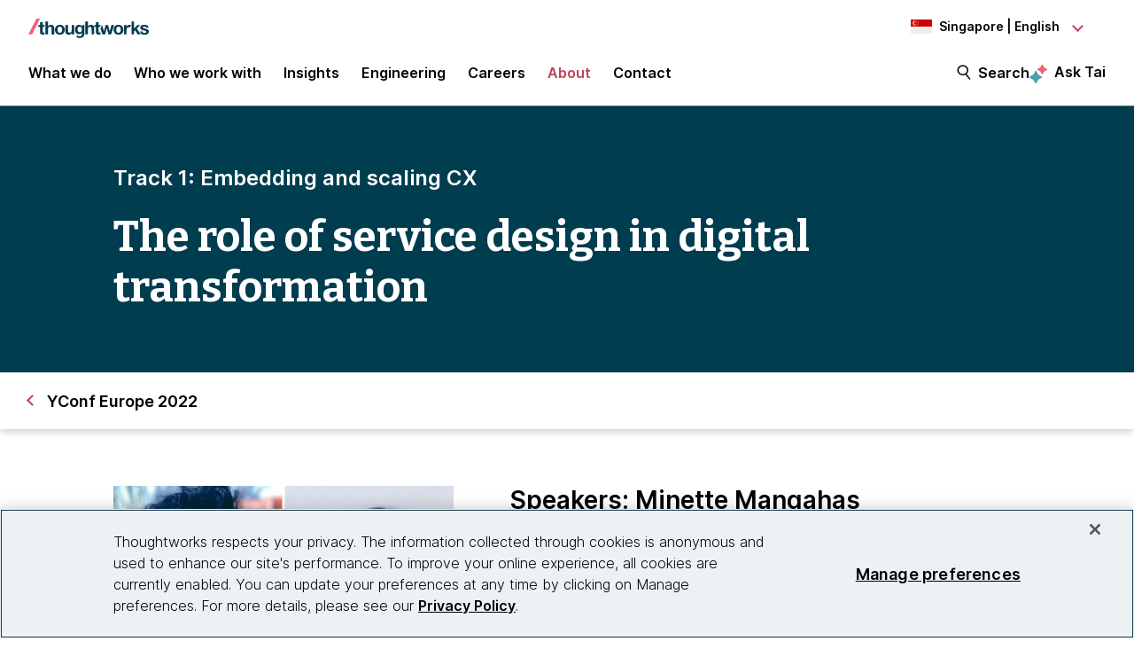

--- FILE ---
content_type: text/css;charset=utf-8
request_url: https://www.thoughtworks.com/etc.clientlibs/thoughtworks/clientlibs/clientlib-content-preference-center.min.ACSHASH3a59482833aee593e19d8472868f938c.css
body_size: 17723
content:
@charset "utf-8";@import url(https://static.thoughtworks.com/fonts/inter/inter-v2.css);@import url(https://static.thoughtworks.com/fonts/bitter/bitter.css);@import url(https://static.thoughtworks.com/fonts/icons/material-symbols-outlined-icons-v1.css);iframe.content-prefs{border:none;display:none;height:100%;margin:0;min-height:75pt;width:100%}#mktoForm_13427 fieldset,#mktoForm_13505 fieldset,#mktoForm_13507 fieldset,#mktoForm_13514 fieldset,#mktoForm_13539 fieldset{border:none;margin:0!important;padding:0!important}#mktoForm_13427 div.mktoFormRow:first-of-type,#mktoForm_13505 div.mktoFormRow:first-of-type,#mktoForm_13507 div.mktoFormRow:first-of-type,#mktoForm_13514 div.mktoFormRow:first-of-type,#mktoForm_13539 div.mktoFormRow:first-of-type{scroll-margin:150px}#mktoForm_13427 div.mktoFormRow:first-of-type fieldset,#mktoForm_13505 div.mktoFormRow:first-of-type fieldset,#mktoForm_13507 div.mktoFormRow:first-of-type fieldset,#mktoForm_13514 div.mktoFormRow:first-of-type fieldset,#mktoForm_13539 div.mktoFormRow:first-of-type fieldset{margin-bottom:1pc!important}@media screen and (min-width:768px){#mktoForm_13427 div.mktoFormRow:first-of-type fieldset,#mktoForm_13505 div.mktoFormRow:first-of-type fieldset,#mktoForm_13507 div.mktoFormRow:first-of-type fieldset,#mktoForm_13514 div.mktoFormRow:first-of-type fieldset,#mktoForm_13539 div.mktoFormRow:first-of-type fieldset{margin-bottom:10px!important}}@media screen and (min-width:992px){#mktoForm_13427 div.mktoFormRow:first-of-type fieldset,#mktoForm_13505 div.mktoFormRow:first-of-type fieldset,#mktoForm_13507 div.mktoFormRow:first-of-type fieldset,#mktoForm_13514 div.mktoFormRow:first-of-type fieldset,#mktoForm_13539 div.mktoFormRow:first-of-type fieldset{margin-bottom:0!important}}@media screen and (min-width:1024px){#mktoForm_13427 div.mktoFormRow:first-of-type fieldset,#mktoForm_13505 div.mktoFormRow:first-of-type fieldset,#mktoForm_13507 div.mktoFormRow:first-of-type fieldset,#mktoForm_13514 div.mktoFormRow:first-of-type fieldset,#mktoForm_13539 div.mktoFormRow:first-of-type fieldset{margin-bottom:10px!important}}@media screen and (min-width:1440px){#mktoForm_13427 div.mktoFormRow:first-of-type fieldset,#mktoForm_13505 div.mktoFormRow:first-of-type fieldset,#mktoForm_13507 div.mktoFormRow:first-of-type fieldset,#mktoForm_13514 div.mktoFormRow:first-of-type fieldset,#mktoForm_13539 div.mktoFormRow:first-of-type fieldset{margin-bottom:1pc!important}}#mktoForm_13427 div.mktoFormRow:first-of-type legend,#mktoForm_13505 div.mktoFormRow:first-of-type legend,#mktoForm_13507 div.mktoFormRow:first-of-type legend,#mktoForm_13514 div.mktoFormRow:first-of-type legend,#mktoForm_13539 div.mktoFormRow:first-of-type legend{color:#000;font-family:Inter,Noto Sans SC,sans-serif;font-size:22px;font-weight:700;line-height:28px;margin:0;padding:0}@media screen and (min-width:768px){#mktoForm_13427 div.mktoFormRow:first-of-type legend,#mktoForm_13505 div.mktoFormRow:first-of-type legend,#mktoForm_13507 div.mktoFormRow:first-of-type legend,#mktoForm_13514 div.mktoFormRow:first-of-type legend,#mktoForm_13539 div.mktoFormRow:first-of-type legend{font-size:24px}}@media screen and (min-width:1024px){#mktoForm_13427 div.mktoFormRow:first-of-type legend,#mktoForm_13505 div.mktoFormRow:first-of-type legend,#mktoForm_13507 div.mktoFormRow:first-of-type legend,#mktoForm_13514 div.mktoFormRow:first-of-type legend,#mktoForm_13539 div.mktoFormRow:first-of-type legend{font-size:28px;line-height:39px}}@media screen and (min-width:1440px){#mktoForm_13427 div.mktoFormRow:first-of-type legend,#mktoForm_13505 div.mktoFormRow:first-of-type legend,#mktoForm_13507 div.mktoFormRow:first-of-type legend,#mktoForm_13514 div.mktoFormRow:first-of-type legend,#mktoForm_13539 div.mktoFormRow:first-of-type legend{font-size:34px;line-height:39px}}#mktoForm_13427 div.mktoFormRow:first-of-type div.mktoFormRow:first-of-type .mktoHtmlText,#mktoForm_13505 div.mktoFormRow:first-of-type div.mktoFormRow:first-of-type .mktoHtmlText,#mktoForm_13507 div.mktoFormRow:first-of-type div.mktoFormRow:first-of-type .mktoHtmlText,#mktoForm_13514 div.mktoFormRow:first-of-type div.mktoFormRow:first-of-type .mktoHtmlText,#mktoForm_13539 div.mktoFormRow:first-of-type div.mktoFormRow:first-of-type .mktoHtmlText{font-family:Inter,Noto Sans SC,sans-serif;font-size:1pc;line-height:24px;margin-top:3px}@media screen and (min-width:1024px){#mktoForm_13427 div.mktoFormRow:first-of-type div.mktoFormRow:first-of-type .mktoHtmlText,#mktoForm_13505 div.mktoFormRow:first-of-type div.mktoFormRow:first-of-type .mktoHtmlText,#mktoForm_13507 div.mktoFormRow:first-of-type div.mktoFormRow:first-of-type .mktoHtmlText,#mktoForm_13514 div.mktoFormRow:first-of-type div.mktoFormRow:first-of-type .mktoHtmlText,#mktoForm_13539 div.mktoFormRow:first-of-type div.mktoFormRow:first-of-type .mktoHtmlText{font-size:18px;line-height:28px;margin-top:10px}}@media screen and (min-width:1440px){#mktoForm_13427 div.mktoFormRow:first-of-type div.mktoFormRow:first-of-type .mktoHtmlText,#mktoForm_13505 div.mktoFormRow:first-of-type div.mktoFormRow:first-of-type .mktoHtmlText,#mktoForm_13507 div.mktoFormRow:first-of-type div.mktoFormRow:first-of-type .mktoHtmlText,#mktoForm_13514 div.mktoFormRow:first-of-type div.mktoFormRow:first-of-type .mktoHtmlText,#mktoForm_13539 div.mktoFormRow:first-of-type div.mktoFormRow:first-of-type .mktoHtmlText{font-size:20px;margin-top:1pc}}@media screen and (min-width:1800px){#mktoForm_13427 div.mktoFormRow:first-of-type div.mktoFormRow:first-of-type .mktoHtmlText,#mktoForm_13505 div.mktoFormRow:first-of-type div.mktoFormRow:first-of-type .mktoHtmlText,#mktoForm_13507 div.mktoFormRow:first-of-type div.mktoFormRow:first-of-type .mktoHtmlText,#mktoForm_13514 div.mktoFormRow:first-of-type div.mktoFormRow:first-of-type .mktoHtmlText,#mktoForm_13539 div.mktoFormRow:first-of-type div.mktoFormRow:first-of-type .mktoHtmlText{line-height:27px}}#mktoForm_13427 div.mktoFormRow:nth-of-type(2) legend,#mktoForm_13427 div.mktoFormRow:nth-of-type(3) legend,#mktoForm_13427 div.mktoFormRow:nth-of-type(4) legend,#mktoForm_13505 div.mktoFormRow:nth-of-type(2) legend,#mktoForm_13505 div.mktoFormRow:nth-of-type(3) legend,#mktoForm_13505 div.mktoFormRow:nth-of-type(4) legend,#mktoForm_13507 div.mktoFormRow:nth-of-type(2) legend,#mktoForm_13507 div.mktoFormRow:nth-of-type(3) legend,#mktoForm_13507 div.mktoFormRow:nth-of-type(4) legend,#mktoForm_13514 div.mktoFormRow:nth-of-type(2) legend,#mktoForm_13514 div.mktoFormRow:nth-of-type(3) legend,#mktoForm_13514 div.mktoFormRow:nth-of-type(4) legend,#mktoForm_13539 div.mktoFormRow:nth-of-type(2) legend,#mktoForm_13539 div.mktoFormRow:nth-of-type(3) legend,#mktoForm_13539 div.mktoFormRow:nth-of-type(4) legend{font-family:Inter,Noto Sans SC,sans-serif;font-size:20px;font-weight:700;line-height:24px;margin:0;padding:0}@media screen and (min-width:1024px){#mktoForm_13427 div.mktoFormRow:nth-of-type(2) legend,#mktoForm_13427 div.mktoFormRow:nth-of-type(3) legend,#mktoForm_13427 div.mktoFormRow:nth-of-type(4) legend,#mktoForm_13505 div.mktoFormRow:nth-of-type(2) legend,#mktoForm_13505 div.mktoFormRow:nth-of-type(3) legend,#mktoForm_13505 div.mktoFormRow:nth-of-type(4) legend,#mktoForm_13507 div.mktoFormRow:nth-of-type(2) legend,#mktoForm_13507 div.mktoFormRow:nth-of-type(3) legend,#mktoForm_13507 div.mktoFormRow:nth-of-type(4) legend,#mktoForm_13514 div.mktoFormRow:nth-of-type(2) legend,#mktoForm_13514 div.mktoFormRow:nth-of-type(3) legend,#mktoForm_13514 div.mktoFormRow:nth-of-type(4) legend,#mktoForm_13539 div.mktoFormRow:nth-of-type(2) legend,#mktoForm_13539 div.mktoFormRow:nth-of-type(3) legend,#mktoForm_13539 div.mktoFormRow:nth-of-type(4) legend{font-size:24px;line-height:39px}}@media screen and (min-width:1440px){#mktoForm_13427 div.mktoFormRow:nth-of-type(2) legend,#mktoForm_13427 div.mktoFormRow:nth-of-type(3) legend,#mktoForm_13427 div.mktoFormRow:nth-of-type(4) legend,#mktoForm_13505 div.mktoFormRow:nth-of-type(2) legend,#mktoForm_13505 div.mktoFormRow:nth-of-type(3) legend,#mktoForm_13505 div.mktoFormRow:nth-of-type(4) legend,#mktoForm_13507 div.mktoFormRow:nth-of-type(2) legend,#mktoForm_13507 div.mktoFormRow:nth-of-type(3) legend,#mktoForm_13507 div.mktoFormRow:nth-of-type(4) legend,#mktoForm_13514 div.mktoFormRow:nth-of-type(2) legend,#mktoForm_13514 div.mktoFormRow:nth-of-type(3) legend,#mktoForm_13514 div.mktoFormRow:nth-of-type(4) legend,#mktoForm_13539 div.mktoFormRow:nth-of-type(2) legend,#mktoForm_13539 div.mktoFormRow:nth-of-type(3) legend,#mktoForm_13539 div.mktoFormRow:nth-of-type(4) legend{font-size:28px}}@media screen and (min-width:992px){#mktoForm_13427 div.mktoFormRow:nth-of-type(4) legend,#mktoForm_13505 div.mktoFormRow:nth-of-type(4) legend,#mktoForm_13507 div.mktoFormRow:nth-of-type(4) legend,#mktoForm_13514 div.mktoFormRow:nth-of-type(4) legend,#mktoForm_13539 div.mktoFormRow:nth-of-type(4) legend{text-align:center}}@media screen and (min-width:1024px){#mktoForm_13427 div.mktoFormRow:nth-of-type(4) legend,#mktoForm_13505 div.mktoFormRow:nth-of-type(4) legend,#mktoForm_13507 div.mktoFormRow:nth-of-type(4) legend,#mktoForm_13514 div.mktoFormRow:nth-of-type(4) legend,#mktoForm_13539 div.mktoFormRow:nth-of-type(4) legend{text-align:start}}#mktoForm_13427 div.mktoFormRow:nth-of-type(4) .mktoFormRow .mktoFieldDescriptor:nth-of-type(2) .mktoFieldWrap,#mktoForm_13505 div.mktoFormRow:nth-of-type(4) .mktoFormRow .mktoFieldDescriptor:nth-of-type(2) .mktoFieldWrap,#mktoForm_13507 div.mktoFormRow:nth-of-type(4) .mktoFormRow .mktoFieldDescriptor:nth-of-type(2) .mktoFieldWrap,#mktoForm_13514 div.mktoFormRow:nth-of-type(4) .mktoFormRow .mktoFieldDescriptor:nth-of-type(2) .mktoFieldWrap,#mktoForm_13539 div.mktoFormRow:nth-of-type(4) .mktoFormRow .mktoFieldDescriptor:nth-of-type(2) .mktoFieldWrap{position:relative}#mktoForm_13427 div.mktoFormRow:nth-of-type(4) .mktoFormRow .mktoFieldDescriptor:nth-of-type(2) .mktoFieldWrap:after,#mktoForm_13505 div.mktoFormRow:nth-of-type(4) .mktoFormRow .mktoFieldDescriptor:nth-of-type(2) .mktoFieldWrap:after,#mktoForm_13507 div.mktoFormRow:nth-of-type(4) .mktoFormRow .mktoFieldDescriptor:nth-of-type(2) .mktoFieldWrap:after,#mktoForm_13514 div.mktoFormRow:nth-of-type(4) .mktoFormRow .mktoFieldDescriptor:nth-of-type(2) .mktoFieldWrap:after,#mktoForm_13539 div.mktoFormRow:nth-of-type(4) .mktoFormRow .mktoFieldDescriptor:nth-of-type(2) .mktoFieldWrap:after{border:2px solid #bd4257;border-bottom:none;border-left:none;content:"";display:inline-block;height:9px;height:9pt;margin-bottom:1px;margin-left:.5rem;pointer-events:none;position:absolute;right:1pc;top:58%;-webkit-transform:rotate(135deg);transform:rotate(135deg);width:9px;width:9pt}#mktoForm_13427 div.mktoFormRow:nth-of-type(4) .mktoFormRow .mktoFieldDescriptor:nth-of-type(2) .mktoFieldWrap select,#mktoForm_13505 div.mktoFormRow:nth-of-type(4) .mktoFormRow .mktoFieldDescriptor:nth-of-type(2) .mktoFieldWrap select,#mktoForm_13507 div.mktoFormRow:nth-of-type(4) .mktoFormRow .mktoFieldDescriptor:nth-of-type(2) .mktoFieldWrap select,#mktoForm_13514 div.mktoFormRow:nth-of-type(4) .mktoFormRow .mktoFieldDescriptor:nth-of-type(2) .mktoFieldWrap select,#mktoForm_13539 div.mktoFormRow:nth-of-type(4) .mktoFormRow .mktoFieldDescriptor:nth-of-type(2) .mktoFieldWrap select{background:#fff!important}#mktoForm_13427 div.mktoFormRow:nth-of-type(2) .mktoFormCol>div.mktoFormRow:first-of-type .mktoFormCol,#mktoForm_13427 div.mktoFormRow:nth-of-type(3) .mktoFormCol>div.mktoFormRow:first-of-type .mktoFormCol,#mktoForm_13505 div.mktoFormRow:nth-of-type(2) .mktoFormCol>div.mktoFormRow:first-of-type .mktoFormCol,#mktoForm_13505 div.mktoFormRow:nth-of-type(3) .mktoFormCol>div.mktoFormRow:first-of-type .mktoFormCol,#mktoForm_13507 div.mktoFormRow:nth-of-type(2) .mktoFormCol>div.mktoFormRow:first-of-type .mktoFormCol,#mktoForm_13507 div.mktoFormRow:nth-of-type(3) .mktoFormCol>div.mktoFormRow:first-of-type .mktoFormCol,#mktoForm_13514 div.mktoFormRow:nth-of-type(2) .mktoFormCol>div.mktoFormRow:first-of-type .mktoFormCol,#mktoForm_13514 div.mktoFormRow:nth-of-type(3) .mktoFormCol>div.mktoFormRow:first-of-type .mktoFormCol,#mktoForm_13539 div.mktoFormRow:nth-of-type(2) .mktoFormCol>div.mktoFormRow:first-of-type .mktoFormCol,#mktoForm_13539 div.mktoFormRow:nth-of-type(3) .mktoFormCol>div.mktoFormRow:first-of-type .mktoFormCol{margin-bottom:30px!important}#mktoForm_13427 div.mktoFormRow:nth-of-type(2) .mktoFormCol>div.mktoFormRow:first-of-type .mktoFormCol .mktoHtmlText,#mktoForm_13427 div.mktoFormRow:nth-of-type(3) .mktoFormCol>div.mktoFormRow:first-of-type .mktoFormCol .mktoHtmlText,#mktoForm_13505 div.mktoFormRow:nth-of-type(2) .mktoFormCol>div.mktoFormRow:first-of-type .mktoFormCol .mktoHtmlText,#mktoForm_13505 div.mktoFormRow:nth-of-type(3) .mktoFormCol>div.mktoFormRow:first-of-type .mktoFormCol .mktoHtmlText,#mktoForm_13507 div.mktoFormRow:nth-of-type(2) .mktoFormCol>div.mktoFormRow:first-of-type .mktoFormCol .mktoHtmlText,#mktoForm_13507 div.mktoFormRow:nth-of-type(3) .mktoFormCol>div.mktoFormRow:first-of-type .mktoFormCol .mktoHtmlText,#mktoForm_13514 div.mktoFormRow:nth-of-type(2) .mktoFormCol>div.mktoFormRow:first-of-type .mktoFormCol .mktoHtmlText,#mktoForm_13514 div.mktoFormRow:nth-of-type(3) .mktoFormCol>div.mktoFormRow:first-of-type .mktoFormCol .mktoHtmlText,#mktoForm_13539 div.mktoFormRow:nth-of-type(2) .mktoFormCol>div.mktoFormRow:first-of-type .mktoFormCol .mktoHtmlText,#mktoForm_13539 div.mktoFormRow:nth-of-type(3) .mktoFormCol>div.mktoFormRow:first-of-type .mktoFormCol .mktoHtmlText{font-size:1pc;line-height:24px;margin:18px 0}@media screen and (min-width:768px){#mktoForm_13427 div.mktoFormRow:nth-of-type(2) .mktoFormCol>div.mktoFormRow:first-of-type .mktoFormCol .mktoHtmlText,#mktoForm_13427 div.mktoFormRow:nth-of-type(3) .mktoFormCol>div.mktoFormRow:first-of-type .mktoFormCol .mktoHtmlText,#mktoForm_13505 div.mktoFormRow:nth-of-type(2) .mktoFormCol>div.mktoFormRow:first-of-type .mktoFormCol .mktoHtmlText,#mktoForm_13505 div.mktoFormRow:nth-of-type(3) .mktoFormCol>div.mktoFormRow:first-of-type .mktoFormCol .mktoHtmlText,#mktoForm_13507 div.mktoFormRow:nth-of-type(2) .mktoFormCol>div.mktoFormRow:first-of-type .mktoFormCol .mktoHtmlText,#mktoForm_13507 div.mktoFormRow:nth-of-type(3) .mktoFormCol>div.mktoFormRow:first-of-type .mktoFormCol .mktoHtmlText,#mktoForm_13514 div.mktoFormRow:nth-of-type(2) .mktoFormCol>div.mktoFormRow:first-of-type .mktoFormCol .mktoHtmlText,#mktoForm_13514 div.mktoFormRow:nth-of-type(3) .mktoFormCol>div.mktoFormRow:first-of-type .mktoFormCol .mktoHtmlText,#mktoForm_13539 div.mktoFormRow:nth-of-type(2) .mktoFormCol>div.mktoFormRow:first-of-type .mktoFormCol .mktoHtmlText,#mktoForm_13539 div.mktoFormRow:nth-of-type(3) .mktoFormCol>div.mktoFormRow:first-of-type .mktoFormCol .mktoHtmlText{margin:8px 0 18px}}@media screen and (min-width:1024px){#mktoForm_13427 div.mktoFormRow:nth-of-type(2) .mktoFormCol>div.mktoFormRow:first-of-type .mktoFormCol .mktoHtmlText,#mktoForm_13427 div.mktoFormRow:nth-of-type(3) .mktoFormCol>div.mktoFormRow:first-of-type .mktoFormCol .mktoHtmlText,#mktoForm_13505 div.mktoFormRow:nth-of-type(2) .mktoFormCol>div.mktoFormRow:first-of-type .mktoFormCol .mktoHtmlText,#mktoForm_13505 div.mktoFormRow:nth-of-type(3) .mktoFormCol>div.mktoFormRow:first-of-type .mktoFormCol .mktoHtmlText,#mktoForm_13507 div.mktoFormRow:nth-of-type(2) .mktoFormCol>div.mktoFormRow:first-of-type .mktoFormCol .mktoHtmlText,#mktoForm_13507 div.mktoFormRow:nth-of-type(3) .mktoFormCol>div.mktoFormRow:first-of-type .mktoFormCol .mktoHtmlText,#mktoForm_13514 div.mktoFormRow:nth-of-type(2) .mktoFormCol>div.mktoFormRow:first-of-type .mktoFormCol .mktoHtmlText,#mktoForm_13514 div.mktoFormRow:nth-of-type(3) .mktoFormCol>div.mktoFormRow:first-of-type .mktoFormCol .mktoHtmlText,#mktoForm_13539 div.mktoFormRow:nth-of-type(2) .mktoFormCol>div.mktoFormRow:first-of-type .mktoFormCol .mktoHtmlText,#mktoForm_13539 div.mktoFormRow:nth-of-type(3) .mktoFormCol>div.mktoFormRow:first-of-type .mktoFormCol .mktoHtmlText{font-size:18px;line-height:28px;margin:9pt 0 18px}}@media screen and (min-width:1440px){#mktoForm_13427 div.mktoFormRow:nth-of-type(2) .mktoFormCol>div.mktoFormRow:first-of-type .mktoFormCol .mktoHtmlText,#mktoForm_13427 div.mktoFormRow:nth-of-type(3) .mktoFormCol>div.mktoFormRow:first-of-type .mktoFormCol .mktoHtmlText,#mktoForm_13505 div.mktoFormRow:nth-of-type(2) .mktoFormCol>div.mktoFormRow:first-of-type .mktoFormCol .mktoHtmlText,#mktoForm_13505 div.mktoFormRow:nth-of-type(3) .mktoFormCol>div.mktoFormRow:first-of-type .mktoFormCol .mktoHtmlText,#mktoForm_13507 div.mktoFormRow:nth-of-type(2) .mktoFormCol>div.mktoFormRow:first-of-type .mktoFormCol .mktoHtmlText,#mktoForm_13507 div.mktoFormRow:nth-of-type(3) .mktoFormCol>div.mktoFormRow:first-of-type .mktoFormCol .mktoHtmlText,#mktoForm_13514 div.mktoFormRow:nth-of-type(2) .mktoFormCol>div.mktoFormRow:first-of-type .mktoFormCol .mktoHtmlText,#mktoForm_13514 div.mktoFormRow:nth-of-type(3) .mktoFormCol>div.mktoFormRow:first-of-type .mktoFormCol .mktoHtmlText,#mktoForm_13539 div.mktoFormRow:nth-of-type(2) .mktoFormCol>div.mktoFormRow:first-of-type .mktoFormCol .mktoHtmlText,#mktoForm_13539 div.mktoFormRow:nth-of-type(3) .mktoFormCol>div.mktoFormRow:first-of-type .mktoFormCol .mktoHtmlText{font-size:20px;margin:1pc 0 42px}}@media screen and (min-width:1800px){#mktoForm_13427 div.mktoFormRow:nth-of-type(2) .mktoFormCol>div.mktoFormRow:first-of-type .mktoFormCol .mktoHtmlText,#mktoForm_13427 div.mktoFormRow:nth-of-type(3) .mktoFormCol>div.mktoFormRow:first-of-type .mktoFormCol .mktoHtmlText,#mktoForm_13505 div.mktoFormRow:nth-of-type(2) .mktoFormCol>div.mktoFormRow:first-of-type .mktoFormCol .mktoHtmlText,#mktoForm_13505 div.mktoFormRow:nth-of-type(3) .mktoFormCol>div.mktoFormRow:first-of-type .mktoFormCol .mktoHtmlText,#mktoForm_13507 div.mktoFormRow:nth-of-type(2) .mktoFormCol>div.mktoFormRow:first-of-type .mktoFormCol .mktoHtmlText,#mktoForm_13507 div.mktoFormRow:nth-of-type(3) .mktoFormCol>div.mktoFormRow:first-of-type .mktoFormCol .mktoHtmlText,#mktoForm_13514 div.mktoFormRow:nth-of-type(2) .mktoFormCol>div.mktoFormRow:first-of-type .mktoFormCol .mktoHtmlText,#mktoForm_13514 div.mktoFormRow:nth-of-type(3) .mktoFormCol>div.mktoFormRow:first-of-type .mktoFormCol .mktoHtmlText,#mktoForm_13539 div.mktoFormRow:nth-of-type(2) .mktoFormCol>div.mktoFormRow:first-of-type .mktoFormCol .mktoHtmlText,#mktoForm_13539 div.mktoFormRow:nth-of-type(3) .mktoFormCol>div.mktoFormRow:first-of-type .mktoFormCol .mktoHtmlText{font-size:18px;line-height:27px}}#mktoForm_13427 div.mktoFormRow:nth-of-type(2) .mktoFormCol>div.mktoFormRow:nth-of-type(2) div.mktoFieldWrap,#mktoForm_13427 div.mktoFormRow:nth-of-type(3) .mktoFormCol>div.mktoFormRow:nth-of-type(2) div.mktoFieldWrap,#mktoForm_13505 div.mktoFormRow:nth-of-type(2) .mktoFormCol>div.mktoFormRow:nth-of-type(2) div.mktoFieldWrap,#mktoForm_13505 div.mktoFormRow:nth-of-type(3) .mktoFormCol>div.mktoFormRow:nth-of-type(2) div.mktoFieldWrap,#mktoForm_13507 div.mktoFormRow:nth-of-type(2) .mktoFormCol>div.mktoFormRow:nth-of-type(2) div.mktoFieldWrap,#mktoForm_13507 div.mktoFormRow:nth-of-type(3) .mktoFormCol>div.mktoFormRow:nth-of-type(2) div.mktoFieldWrap,#mktoForm_13514 div.mktoFormRow:nth-of-type(2) .mktoFormCol>div.mktoFormRow:nth-of-type(2) div.mktoFieldWrap,#mktoForm_13514 div.mktoFormRow:nth-of-type(3) .mktoFormCol>div.mktoFormRow:nth-of-type(2) div.mktoFieldWrap,#mktoForm_13539 div.mktoFormRow:nth-of-type(2) .mktoFormCol>div.mktoFormRow:nth-of-type(2) div.mktoFieldWrap,#mktoForm_13539 div.mktoFormRow:nth-of-type(3) .mktoFormCol>div.mktoFormRow:nth-of-type(2) div.mktoFieldWrap{-webkit-box-align:center;-ms-flex-align:center;align-items:center;background:#edf1f3;height:51px;margin-bottom:20px;padding:9pt!important;width:-webkit-fit-content;width:-moz-fit-content;width:fit-content}@media screen and (min-width:1024px){#mktoForm_13427 div.mktoFormRow:nth-of-type(2) .mktoFormCol>div.mktoFormRow:nth-of-type(2) div.mktoFieldWrap,#mktoForm_13427 div.mktoFormRow:nth-of-type(3) .mktoFormCol>div.mktoFormRow:nth-of-type(2) div.mktoFieldWrap,#mktoForm_13505 div.mktoFormRow:nth-of-type(2) .mktoFormCol>div.mktoFormRow:nth-of-type(2) div.mktoFieldWrap,#mktoForm_13505 div.mktoFormRow:nth-of-type(3) .mktoFormCol>div.mktoFormRow:nth-of-type(2) div.mktoFieldWrap,#mktoForm_13507 div.mktoFormRow:nth-of-type(2) .mktoFormCol>div.mktoFormRow:nth-of-type(2) div.mktoFieldWrap,#mktoForm_13507 div.mktoFormRow:nth-of-type(3) .mktoFormCol>div.mktoFormRow:nth-of-type(2) div.mktoFieldWrap,#mktoForm_13514 div.mktoFormRow:nth-of-type(2) .mktoFormCol>div.mktoFormRow:nth-of-type(2) div.mktoFieldWrap,#mktoForm_13514 div.mktoFormRow:nth-of-type(3) .mktoFormCol>div.mktoFormRow:nth-of-type(2) div.mktoFieldWrap,#mktoForm_13539 div.mktoFormRow:nth-of-type(2) .mktoFormCol>div.mktoFormRow:nth-of-type(2) div.mktoFieldWrap,#mktoForm_13539 div.mktoFormRow:nth-of-type(3) .mktoFormCol>div.mktoFormRow:nth-of-type(2) div.mktoFieldWrap{height:67px;padding:20px!important}}@media screen and (min-width:1440px){#mktoForm_13427 div.mktoFormRow:nth-of-type(2) .mktoFormCol>div.mktoFormRow:nth-of-type(2) div.mktoFieldWrap,#mktoForm_13427 div.mktoFormRow:nth-of-type(3) .mktoFormCol>div.mktoFormRow:nth-of-type(2) div.mktoFieldWrap,#mktoForm_13505 div.mktoFormRow:nth-of-type(2) .mktoFormCol>div.mktoFormRow:nth-of-type(2) div.mktoFieldWrap,#mktoForm_13505 div.mktoFormRow:nth-of-type(3) .mktoFormCol>div.mktoFormRow:nth-of-type(2) div.mktoFieldWrap,#mktoForm_13507 div.mktoFormRow:nth-of-type(2) .mktoFormCol>div.mktoFormRow:nth-of-type(2) div.mktoFieldWrap,#mktoForm_13507 div.mktoFormRow:nth-of-type(3) .mktoFormCol>div.mktoFormRow:nth-of-type(2) div.mktoFieldWrap,#mktoForm_13514 div.mktoFormRow:nth-of-type(2) .mktoFormCol>div.mktoFormRow:nth-of-type(2) div.mktoFieldWrap,#mktoForm_13514 div.mktoFormRow:nth-of-type(3) .mktoFormCol>div.mktoFormRow:nth-of-type(2) div.mktoFieldWrap,#mktoForm_13539 div.mktoFormRow:nth-of-type(2) .mktoFormCol>div.mktoFormRow:nth-of-type(2) div.mktoFieldWrap,#mktoForm_13539 div.mktoFormRow:nth-of-type(3) .mktoFormCol>div.mktoFormRow:nth-of-type(2) div.mktoFieldWrap{margin-bottom:36px}}#mktoForm_13427 div.mktoFormRow:nth-of-type(2) .mktoFormCol>div.mktoFormRow:nth-of-type(2) div.mktoFieldWrap #LblwebformSelectAllInsights,#mktoForm_13427 div.mktoFormRow:nth-of-type(2) .mktoFormCol>div.mktoFormRow:nth-of-type(2) div.mktoFieldWrap #LblwebformSelectAllPublications,#mktoForm_13427 div.mktoFormRow:nth-of-type(3) .mktoFormCol>div.mktoFormRow:nth-of-type(2) div.mktoFieldWrap #LblwebformSelectAllInsights,#mktoForm_13427 div.mktoFormRow:nth-of-type(3) .mktoFormCol>div.mktoFormRow:nth-of-type(2) div.mktoFieldWrap #LblwebformSelectAllPublications,#mktoForm_13505 div.mktoFormRow:nth-of-type(2) .mktoFormCol>div.mktoFormRow:nth-of-type(2) div.mktoFieldWrap #LblwebformSelectAllInsights,#mktoForm_13505 div.mktoFormRow:nth-of-type(2) .mktoFormCol>div.mktoFormRow:nth-of-type(2) div.mktoFieldWrap #LblwebformSelectAllPublications,#mktoForm_13505 div.mktoFormRow:nth-of-type(3) .mktoFormCol>div.mktoFormRow:nth-of-type(2) div.mktoFieldWrap #LblwebformSelectAllInsights,#mktoForm_13505 div.mktoFormRow:nth-of-type(3) .mktoFormCol>div.mktoFormRow:nth-of-type(2) div.mktoFieldWrap #LblwebformSelectAllPublications,#mktoForm_13507 div.mktoFormRow:nth-of-type(2) .mktoFormCol>div.mktoFormRow:nth-of-type(2) div.mktoFieldWrap #LblwebformSelectAllInsights,#mktoForm_13507 div.mktoFormRow:nth-of-type(2) .mktoFormCol>div.mktoFormRow:nth-of-type(2) div.mktoFieldWrap #LblwebformSelectAllPublications,#mktoForm_13507 div.mktoFormRow:nth-of-type(3) .mktoFormCol>div.mktoFormRow:nth-of-type(2) div.mktoFieldWrap #LblwebformSelectAllInsights,#mktoForm_13507 div.mktoFormRow:nth-of-type(3) .mktoFormCol>div.mktoFormRow:nth-of-type(2) div.mktoFieldWrap #LblwebformSelectAllPublications,#mktoForm_13514 div.mktoFormRow:nth-of-type(2) .mktoFormCol>div.mktoFormRow:nth-of-type(2) div.mktoFieldWrap #LblwebformSelectAllInsights,#mktoForm_13514 div.mktoFormRow:nth-of-type(2) .mktoFormCol>div.mktoFormRow:nth-of-type(2) div.mktoFieldWrap #LblwebformSelectAllPublications,#mktoForm_13514 div.mktoFormRow:nth-of-type(3) .mktoFormCol>div.mktoFormRow:nth-of-type(2) div.mktoFieldWrap #LblwebformSelectAllInsights,#mktoForm_13514 div.mktoFormRow:nth-of-type(3) .mktoFormCol>div.mktoFormRow:nth-of-type(2) div.mktoFieldWrap #LblwebformSelectAllPublications,#mktoForm_13539 div.mktoFormRow:nth-of-type(2) .mktoFormCol>div.mktoFormRow:nth-of-type(2) div.mktoFieldWrap #LblwebformSelectAllInsights,#mktoForm_13539 div.mktoFormRow:nth-of-type(2) .mktoFormCol>div.mktoFormRow:nth-of-type(2) div.mktoFieldWrap #LblwebformSelectAllPublications,#mktoForm_13539 div.mktoFormRow:nth-of-type(3) .mktoFormCol>div.mktoFormRow:nth-of-type(2) div.mktoFieldWrap #LblwebformSelectAllInsights,#mktoForm_13539 div.mktoFormRow:nth-of-type(3) .mktoFormCol>div.mktoFormRow:nth-of-type(2) div.mktoFieldWrap #LblwebformSelectAllPublications{font-size:1pc;font-weight:700!important;line-height:20px}@media screen and (min-width:768px){#mktoForm_13427 div.mktoFormRow:nth-of-type(2) .mktoFormCol>div.mktoFormRow:nth-of-type(2) div.mktoFieldWrap #LblwebformSelectAllInsights,#mktoForm_13427 div.mktoFormRow:nth-of-type(2) .mktoFormCol>div.mktoFormRow:nth-of-type(2) div.mktoFieldWrap #LblwebformSelectAllPublications,#mktoForm_13427 div.mktoFormRow:nth-of-type(3) .mktoFormCol>div.mktoFormRow:nth-of-type(2) div.mktoFieldWrap #LblwebformSelectAllInsights,#mktoForm_13427 div.mktoFormRow:nth-of-type(3) .mktoFormCol>div.mktoFormRow:nth-of-type(2) div.mktoFieldWrap #LblwebformSelectAllPublications,#mktoForm_13505 div.mktoFormRow:nth-of-type(2) .mktoFormCol>div.mktoFormRow:nth-of-type(2) div.mktoFieldWrap #LblwebformSelectAllInsights,#mktoForm_13505 div.mktoFormRow:nth-of-type(2) .mktoFormCol>div.mktoFormRow:nth-of-type(2) div.mktoFieldWrap #LblwebformSelectAllPublications,#mktoForm_13505 div.mktoFormRow:nth-of-type(3) .mktoFormCol>div.mktoFormRow:nth-of-type(2) div.mktoFieldWrap #LblwebformSelectAllInsights,#mktoForm_13505 div.mktoFormRow:nth-of-type(3) .mktoFormCol>div.mktoFormRow:nth-of-type(2) div.mktoFieldWrap #LblwebformSelectAllPublications,#mktoForm_13507 div.mktoFormRow:nth-of-type(2) .mktoFormCol>div.mktoFormRow:nth-of-type(2) div.mktoFieldWrap #LblwebformSelectAllInsights,#mktoForm_13507 div.mktoFormRow:nth-of-type(2) .mktoFormCol>div.mktoFormRow:nth-of-type(2) div.mktoFieldWrap #LblwebformSelectAllPublications,#mktoForm_13507 div.mktoFormRow:nth-of-type(3) .mktoFormCol>div.mktoFormRow:nth-of-type(2) div.mktoFieldWrap #LblwebformSelectAllInsights,#mktoForm_13507 div.mktoFormRow:nth-of-type(3) .mktoFormCol>div.mktoFormRow:nth-of-type(2) div.mktoFieldWrap #LblwebformSelectAllPublications,#mktoForm_13514 div.mktoFormRow:nth-of-type(2) .mktoFormCol>div.mktoFormRow:nth-of-type(2) div.mktoFieldWrap #LblwebformSelectAllInsights,#mktoForm_13514 div.mktoFormRow:nth-of-type(2) .mktoFormCol>div.mktoFormRow:nth-of-type(2) div.mktoFieldWrap #LblwebformSelectAllPublications,#mktoForm_13514 div.mktoFormRow:nth-of-type(3) .mktoFormCol>div.mktoFormRow:nth-of-type(2) div.mktoFieldWrap #LblwebformSelectAllInsights,#mktoForm_13514 div.mktoFormRow:nth-of-type(3) .mktoFormCol>div.mktoFormRow:nth-of-type(2) div.mktoFieldWrap #LblwebformSelectAllPublications,#mktoForm_13539 div.mktoFormRow:nth-of-type(2) .mktoFormCol>div.mktoFormRow:nth-of-type(2) div.mktoFieldWrap #LblwebformSelectAllInsights,#mktoForm_13539 div.mktoFormRow:nth-of-type(2) .mktoFormCol>div.mktoFormRow:nth-of-type(2) div.mktoFieldWrap #LblwebformSelectAllPublications,#mktoForm_13539 div.mktoFormRow:nth-of-type(3) .mktoFormCol>div.mktoFormRow:nth-of-type(2) div.mktoFieldWrap #LblwebformSelectAllInsights,#mktoForm_13539 div.mktoFormRow:nth-of-type(3) .mktoFormCol>div.mktoFormRow:nth-of-type(2) div.mktoFieldWrap #LblwebformSelectAllPublications{line-height:28px}}@media screen and (min-width:1024px){#mktoForm_13427 div.mktoFormRow:nth-of-type(2) .mktoFormCol>div.mktoFormRow:nth-of-type(2) div.mktoFieldWrap #LblwebformSelectAllInsights,#mktoForm_13427 div.mktoFormRow:nth-of-type(2) .mktoFormCol>div.mktoFormRow:nth-of-type(2) div.mktoFieldWrap #LblwebformSelectAllPublications,#mktoForm_13427 div.mktoFormRow:nth-of-type(3) .mktoFormCol>div.mktoFormRow:nth-of-type(2) div.mktoFieldWrap #LblwebformSelectAllInsights,#mktoForm_13427 div.mktoFormRow:nth-of-type(3) .mktoFormCol>div.mktoFormRow:nth-of-type(2) div.mktoFieldWrap #LblwebformSelectAllPublications,#mktoForm_13505 div.mktoFormRow:nth-of-type(2) .mktoFormCol>div.mktoFormRow:nth-of-type(2) div.mktoFieldWrap #LblwebformSelectAllInsights,#mktoForm_13505 div.mktoFormRow:nth-of-type(2) .mktoFormCol>div.mktoFormRow:nth-of-type(2) div.mktoFieldWrap #LblwebformSelectAllPublications,#mktoForm_13505 div.mktoFormRow:nth-of-type(3) .mktoFormCol>div.mktoFormRow:nth-of-type(2) div.mktoFieldWrap #LblwebformSelectAllInsights,#mktoForm_13505 div.mktoFormRow:nth-of-type(3) .mktoFormCol>div.mktoFormRow:nth-of-type(2) div.mktoFieldWrap #LblwebformSelectAllPublications,#mktoForm_13507 div.mktoFormRow:nth-of-type(2) .mktoFormCol>div.mktoFormRow:nth-of-type(2) div.mktoFieldWrap #LblwebformSelectAllInsights,#mktoForm_13507 div.mktoFormRow:nth-of-type(2) .mktoFormCol>div.mktoFormRow:nth-of-type(2) div.mktoFieldWrap #LblwebformSelectAllPublications,#mktoForm_13507 div.mktoFormRow:nth-of-type(3) .mktoFormCol>div.mktoFormRow:nth-of-type(2) div.mktoFieldWrap #LblwebformSelectAllInsights,#mktoForm_13507 div.mktoFormRow:nth-of-type(3) .mktoFormCol>div.mktoFormRow:nth-of-type(2) div.mktoFieldWrap #LblwebformSelectAllPublications,#mktoForm_13514 div.mktoFormRow:nth-of-type(2) .mktoFormCol>div.mktoFormRow:nth-of-type(2) div.mktoFieldWrap #LblwebformSelectAllInsights,#mktoForm_13514 div.mktoFormRow:nth-of-type(2) .mktoFormCol>div.mktoFormRow:nth-of-type(2) div.mktoFieldWrap #LblwebformSelectAllPublications,#mktoForm_13514 div.mktoFormRow:nth-of-type(3) .mktoFormCol>div.mktoFormRow:nth-of-type(2) div.mktoFieldWrap #LblwebformSelectAllInsights,#mktoForm_13514 div.mktoFormRow:nth-of-type(3) .mktoFormCol>div.mktoFormRow:nth-of-type(2) div.mktoFieldWrap #LblwebformSelectAllPublications,#mktoForm_13539 div.mktoFormRow:nth-of-type(2) .mktoFormCol>div.mktoFormRow:nth-of-type(2) div.mktoFieldWrap #LblwebformSelectAllInsights,#mktoForm_13539 div.mktoFormRow:nth-of-type(2) .mktoFormCol>div.mktoFormRow:nth-of-type(2) div.mktoFieldWrap #LblwebformSelectAllPublications,#mktoForm_13539 div.mktoFormRow:nth-of-type(3) .mktoFormCol>div.mktoFormRow:nth-of-type(2) div.mktoFieldWrap #LblwebformSelectAllInsights,#mktoForm_13539 div.mktoFormRow:nth-of-type(3) .mktoFormCol>div.mktoFormRow:nth-of-type(2) div.mktoFieldWrap #LblwebformSelectAllPublications{font-size:18px}}@media screen and (min-width:1440px){#mktoForm_13427 div.mktoFormRow:nth-of-type(2) .mktoFormCol>div.mktoFormRow:nth-of-type(2) div.mktoFieldWrap #LblwebformSelectAllInsights,#mktoForm_13427 div.mktoFormRow:nth-of-type(2) .mktoFormCol>div.mktoFormRow:nth-of-type(2) div.mktoFieldWrap #LblwebformSelectAllPublications,#mktoForm_13427 div.mktoFormRow:nth-of-type(3) .mktoFormCol>div.mktoFormRow:nth-of-type(2) div.mktoFieldWrap #LblwebformSelectAllInsights,#mktoForm_13427 div.mktoFormRow:nth-of-type(3) .mktoFormCol>div.mktoFormRow:nth-of-type(2) div.mktoFieldWrap #LblwebformSelectAllPublications,#mktoForm_13505 div.mktoFormRow:nth-of-type(2) .mktoFormCol>div.mktoFormRow:nth-of-type(2) div.mktoFieldWrap #LblwebformSelectAllInsights,#mktoForm_13505 div.mktoFormRow:nth-of-type(2) .mktoFormCol>div.mktoFormRow:nth-of-type(2) div.mktoFieldWrap #LblwebformSelectAllPublications,#mktoForm_13505 div.mktoFormRow:nth-of-type(3) .mktoFormCol>div.mktoFormRow:nth-of-type(2) div.mktoFieldWrap #LblwebformSelectAllInsights,#mktoForm_13505 div.mktoFormRow:nth-of-type(3) .mktoFormCol>div.mktoFormRow:nth-of-type(2) div.mktoFieldWrap #LblwebformSelectAllPublications,#mktoForm_13507 div.mktoFormRow:nth-of-type(2) .mktoFormCol>div.mktoFormRow:nth-of-type(2) div.mktoFieldWrap #LblwebformSelectAllInsights,#mktoForm_13507 div.mktoFormRow:nth-of-type(2) .mktoFormCol>div.mktoFormRow:nth-of-type(2) div.mktoFieldWrap #LblwebformSelectAllPublications,#mktoForm_13507 div.mktoFormRow:nth-of-type(3) .mktoFormCol>div.mktoFormRow:nth-of-type(2) div.mktoFieldWrap #LblwebformSelectAllInsights,#mktoForm_13507 div.mktoFormRow:nth-of-type(3) .mktoFormCol>div.mktoFormRow:nth-of-type(2) div.mktoFieldWrap #LblwebformSelectAllPublications,#mktoForm_13514 div.mktoFormRow:nth-of-type(2) .mktoFormCol>div.mktoFormRow:nth-of-type(2) div.mktoFieldWrap #LblwebformSelectAllInsights,#mktoForm_13514 div.mktoFormRow:nth-of-type(2) .mktoFormCol>div.mktoFormRow:nth-of-type(2) div.mktoFieldWrap #LblwebformSelectAllPublications,#mktoForm_13514 div.mktoFormRow:nth-of-type(3) .mktoFormCol>div.mktoFormRow:nth-of-type(2) div.mktoFieldWrap #LblwebformSelectAllInsights,#mktoForm_13514 div.mktoFormRow:nth-of-type(3) .mktoFormCol>div.mktoFormRow:nth-of-type(2) div.mktoFieldWrap #LblwebformSelectAllPublications,#mktoForm_13539 div.mktoFormRow:nth-of-type(2) .mktoFormCol>div.mktoFormRow:nth-of-type(2) div.mktoFieldWrap #LblwebformSelectAllInsights,#mktoForm_13539 div.mktoFormRow:nth-of-type(2) .mktoFormCol>div.mktoFormRow:nth-of-type(2) div.mktoFieldWrap #LblwebformSelectAllPublications,#mktoForm_13539 div.mktoFormRow:nth-of-type(3) .mktoFormCol>div.mktoFormRow:nth-of-type(2) div.mktoFieldWrap #LblwebformSelectAllInsights,#mktoForm_13539 div.mktoFormRow:nth-of-type(3) .mktoFormCol>div.mktoFormRow:nth-of-type(2) div.mktoFieldWrap #LblwebformSelectAllPublications{font-size:20px}}#mktoForm_13427 div.mktoFormRow:nth-of-type(2) .mktoFormCol>div.mktoFormRow:nth-of-type(2) div.mktoFieldWrap .mktoCheckboxList,#mktoForm_13427 div.mktoFormRow:nth-of-type(3) .mktoFormCol>div.mktoFormRow:nth-of-type(2) div.mktoFieldWrap .mktoCheckboxList,#mktoForm_13505 div.mktoFormRow:nth-of-type(2) .mktoFormCol>div.mktoFormRow:nth-of-type(2) div.mktoFieldWrap .mktoCheckboxList,#mktoForm_13505 div.mktoFormRow:nth-of-type(3) .mktoFormCol>div.mktoFormRow:nth-of-type(2) div.mktoFieldWrap .mktoCheckboxList,#mktoForm_13507 div.mktoFormRow:nth-of-type(2) .mktoFormCol>div.mktoFormRow:nth-of-type(2) div.mktoFieldWrap .mktoCheckboxList,#mktoForm_13507 div.mktoFormRow:nth-of-type(3) .mktoFormCol>div.mktoFormRow:nth-of-type(2) div.mktoFieldWrap .mktoCheckboxList,#mktoForm_13514 div.mktoFormRow:nth-of-type(2) .mktoFormCol>div.mktoFormRow:nth-of-type(2) div.mktoFieldWrap .mktoCheckboxList,#mktoForm_13514 div.mktoFormRow:nth-of-type(3) .mktoFormCol>div.mktoFormRow:nth-of-type(2) div.mktoFieldWrap .mktoCheckboxList,#mktoForm_13539 div.mktoFormRow:nth-of-type(2) .mktoFormCol>div.mktoFormRow:nth-of-type(2) div.mktoFieldWrap .mktoCheckboxList,#mktoForm_13539 div.mktoFormRow:nth-of-type(3) .mktoFormCol>div.mktoFormRow:nth-of-type(2) div.mktoFieldWrap .mktoCheckboxList{width:50px!important}#mktoForm_13427 div.mktoFormRow:nth-of-type(2) .mktoFormCol>div.mktoFormRow:nth-of-type(2) div.mktoFieldWrap .mktoCheckboxList input[type=checkbox],#mktoForm_13427 div.mktoFormRow:nth-of-type(3) .mktoFormCol>div.mktoFormRow:nth-of-type(2) div.mktoFieldWrap .mktoCheckboxList input[type=checkbox],#mktoForm_13505 div.mktoFormRow:nth-of-type(2) .mktoFormCol>div.mktoFormRow:nth-of-type(2) div.mktoFieldWrap .mktoCheckboxList input[type=checkbox],#mktoForm_13505 div.mktoFormRow:nth-of-type(3) .mktoFormCol>div.mktoFormRow:nth-of-type(2) div.mktoFieldWrap .mktoCheckboxList input[type=checkbox],#mktoForm_13507 div.mktoFormRow:nth-of-type(2) .mktoFormCol>div.mktoFormRow:nth-of-type(2) div.mktoFieldWrap .mktoCheckboxList input[type=checkbox],#mktoForm_13507 div.mktoFormRow:nth-of-type(3) .mktoFormCol>div.mktoFormRow:nth-of-type(2) div.mktoFieldWrap .mktoCheckboxList input[type=checkbox],#mktoForm_13514 div.mktoFormRow:nth-of-type(2) .mktoFormCol>div.mktoFormRow:nth-of-type(2) div.mktoFieldWrap .mktoCheckboxList input[type=checkbox],#mktoForm_13514 div.mktoFormRow:nth-of-type(3) .mktoFormCol>div.mktoFormRow:nth-of-type(2) div.mktoFieldWrap .mktoCheckboxList input[type=checkbox],#mktoForm_13539 div.mktoFormRow:nth-of-type(2) .mktoFormCol>div.mktoFormRow:nth-of-type(2) div.mktoFieldWrap .mktoCheckboxList input[type=checkbox],#mktoForm_13539 div.mktoFormRow:nth-of-type(3) .mktoFormCol>div.mktoFormRow:nth-of-type(2) div.mktoFieldWrap .mktoCheckboxList input[type=checkbox]{-webkit-appearance:none;-moz-appearance:none;appearance:none;background-color:#fff!important;border:1px solid #163c4d!important;border-radius:0!important;-webkit-box-shadow:none!important;box-shadow:none!important;font-size:24px;height:28px!important;opacity:1;width:28px!important}#mktoForm_13427 div.mktoFormRow:nth-of-type(2) .mktoFormCol>div.mktoFormRow:nth-of-type(2) div.mktoFieldWrap .mktoCheckboxList input[type=checkbox]:checked,#mktoForm_13427 div.mktoFormRow:nth-of-type(3) .mktoFormCol>div.mktoFormRow:nth-of-type(2) div.mktoFieldWrap .mktoCheckboxList input[type=checkbox]:checked,#mktoForm_13505 div.mktoFormRow:nth-of-type(2) .mktoFormCol>div.mktoFormRow:nth-of-type(2) div.mktoFieldWrap .mktoCheckboxList input[type=checkbox]:checked,#mktoForm_13505 div.mktoFormRow:nth-of-type(3) .mktoFormCol>div.mktoFormRow:nth-of-type(2) div.mktoFieldWrap .mktoCheckboxList input[type=checkbox]:checked,#mktoForm_13507 div.mktoFormRow:nth-of-type(2) .mktoFormCol>div.mktoFormRow:nth-of-type(2) div.mktoFieldWrap .mktoCheckboxList input[type=checkbox]:checked,#mktoForm_13507 div.mktoFormRow:nth-of-type(3) .mktoFormCol>div.mktoFormRow:nth-of-type(2) div.mktoFieldWrap .mktoCheckboxList input[type=checkbox]:checked,#mktoForm_13514 div.mktoFormRow:nth-of-type(2) .mktoFormCol>div.mktoFormRow:nth-of-type(2) div.mktoFieldWrap .mktoCheckboxList input[type=checkbox]:checked,#mktoForm_13514 div.mktoFormRow:nth-of-type(3) .mktoFormCol>div.mktoFormRow:nth-of-type(2) div.mktoFieldWrap .mktoCheckboxList input[type=checkbox]:checked,#mktoForm_13539 div.mktoFormRow:nth-of-type(2) .mktoFormCol>div.mktoFormRow:nth-of-type(2) div.mktoFieldWrap .mktoCheckboxList input[type=checkbox]:checked,#mktoForm_13539 div.mktoFormRow:nth-of-type(3) .mktoFormCol>div.mktoFormRow:nth-of-type(2) div.mktoFieldWrap .mktoCheckboxList input[type=checkbox]:checked{background-color:#163c4d!important;font-size:24px}#mktoForm_13427 div.mktoFormRow:nth-of-type(2) .mktoFormCol>div.mktoFormRow:nth-of-type(2) div.mktoFieldWrap .mktoCheckboxList input[type=checkbox]:checked:after,#mktoForm_13427 div.mktoFormRow:nth-of-type(3) .mktoFormCol>div.mktoFormRow:nth-of-type(2) div.mktoFieldWrap .mktoCheckboxList input[type=checkbox]:checked:after,#mktoForm_13505 div.mktoFormRow:nth-of-type(2) .mktoFormCol>div.mktoFormRow:nth-of-type(2) div.mktoFieldWrap .mktoCheckboxList input[type=checkbox]:checked:after,#mktoForm_13505 div.mktoFormRow:nth-of-type(3) .mktoFormCol>div.mktoFormRow:nth-of-type(2) div.mktoFieldWrap .mktoCheckboxList input[type=checkbox]:checked:after,#mktoForm_13507 div.mktoFormRow:nth-of-type(2) .mktoFormCol>div.mktoFormRow:nth-of-type(2) div.mktoFieldWrap .mktoCheckboxList input[type=checkbox]:checked:after,#mktoForm_13507 div.mktoFormRow:nth-of-type(3) .mktoFormCol>div.mktoFormRow:nth-of-type(2) div.mktoFieldWrap .mktoCheckboxList input[type=checkbox]:checked:after,#mktoForm_13514 div.mktoFormRow:nth-of-type(2) .mktoFormCol>div.mktoFormRow:nth-of-type(2) div.mktoFieldWrap .mktoCheckboxList input[type=checkbox]:checked:after,#mktoForm_13514 div.mktoFormRow:nth-of-type(3) .mktoFormCol>div.mktoFormRow:nth-of-type(2) div.mktoFieldWrap .mktoCheckboxList input[type=checkbox]:checked:after,#mktoForm_13539 div.mktoFormRow:nth-of-type(2) .mktoFormCol>div.mktoFormRow:nth-of-type(2) div.mktoFieldWrap .mktoCheckboxList input[type=checkbox]:checked:after,#mktoForm_13539 div.mktoFormRow:nth-of-type(3) .mktoFormCol>div.mktoFormRow:nth-of-type(2) div.mktoFieldWrap .mktoCheckboxList input[type=checkbox]:checked:after{-webkit-box-pack:center;-ms-flex-pack:center;-webkit-box-align:center;-ms-flex-align:center;align-items:center;color:#fff;content:"✓"!important;display:-webkit-box;display:-ms-flexbox;display:flex;font-family:inherit;height:100%;justify-content:center;width:100%}#mktoForm_13427 div.mktoFormRow:nth-of-type(2) .mktoFormCol>div.mktoFormRow:nth-of-type(3),#mktoForm_13427 div.mktoFormRow:nth-of-type(3) .mktoFormCol>div.mktoFormRow:nth-of-type(3),#mktoForm_13505 div.mktoFormRow:nth-of-type(2) .mktoFormCol>div.mktoFormRow:nth-of-type(3),#mktoForm_13505 div.mktoFormRow:nth-of-type(3) .mktoFormCol>div.mktoFormRow:nth-of-type(3),#mktoForm_13507 div.mktoFormRow:nth-of-type(2) .mktoFormCol>div.mktoFormRow:nth-of-type(3),#mktoForm_13507 div.mktoFormRow:nth-of-type(3) .mktoFormCol>div.mktoFormRow:nth-of-type(3),#mktoForm_13514 div.mktoFormRow:nth-of-type(2) .mktoFormCol>div.mktoFormRow:nth-of-type(3),#mktoForm_13514 div.mktoFormRow:nth-of-type(3) .mktoFormCol>div.mktoFormRow:nth-of-type(3),#mktoForm_13539 div.mktoFormRow:nth-of-type(2) .mktoFormCol>div.mktoFormRow:nth-of-type(3),#mktoForm_13539 div.mktoFormRow:nth-of-type(3) .mktoFormCol>div.mktoFormRow:nth-of-type(3){border-bottom:1px solid hsla(0,0%,44%,.145);margin-bottom:24px;padding-bottom:9pt}@media screen and (min-width:1024px){#mktoForm_13427 div.mktoFormRow:nth-of-type(2) .mktoFormCol>div.mktoFormRow:nth-of-type(3),#mktoForm_13427 div.mktoFormRow:nth-of-type(3) .mktoFormCol>div.mktoFormRow:nth-of-type(3),#mktoForm_13505 div.mktoFormRow:nth-of-type(2) .mktoFormCol>div.mktoFormRow:nth-of-type(3),#mktoForm_13505 div.mktoFormRow:nth-of-type(3) .mktoFormCol>div.mktoFormRow:nth-of-type(3),#mktoForm_13507 div.mktoFormRow:nth-of-type(2) .mktoFormCol>div.mktoFormRow:nth-of-type(3),#mktoForm_13507 div.mktoFormRow:nth-of-type(3) .mktoFormCol>div.mktoFormRow:nth-of-type(3),#mktoForm_13514 div.mktoFormRow:nth-of-type(2) .mktoFormCol>div.mktoFormRow:nth-of-type(3),#mktoForm_13514 div.mktoFormRow:nth-of-type(3) .mktoFormCol>div.mktoFormRow:nth-of-type(3),#mktoForm_13539 div.mktoFormRow:nth-of-type(2) .mktoFormCol>div.mktoFormRow:nth-of-type(3),#mktoForm_13539 div.mktoFormRow:nth-of-type(3) .mktoFormCol>div.mktoFormRow:nth-of-type(3){margin-bottom:2pc}}@media screen and (min-width:1440px){#mktoForm_13427 div.mktoFormRow:nth-of-type(2) .mktoFormCol>div.mktoFormRow:nth-of-type(3),#mktoForm_13427 div.mktoFormRow:nth-of-type(3) .mktoFormCol>div.mktoFormRow:nth-of-type(3),#mktoForm_13505 div.mktoFormRow:nth-of-type(2) .mktoFormCol>div.mktoFormRow:nth-of-type(3),#mktoForm_13505 div.mktoFormRow:nth-of-type(3) .mktoFormCol>div.mktoFormRow:nth-of-type(3),#mktoForm_13507 div.mktoFormRow:nth-of-type(2) .mktoFormCol>div.mktoFormRow:nth-of-type(3),#mktoForm_13507 div.mktoFormRow:nth-of-type(3) .mktoFormCol>div.mktoFormRow:nth-of-type(3),#mktoForm_13514 div.mktoFormRow:nth-of-type(2) .mktoFormCol>div.mktoFormRow:nth-of-type(3),#mktoForm_13514 div.mktoFormRow:nth-of-type(3) .mktoFormCol>div.mktoFormRow:nth-of-type(3),#mktoForm_13539 div.mktoFormRow:nth-of-type(2) .mktoFormCol>div.mktoFormRow:nth-of-type(3),#mktoForm_13539 div.mktoFormRow:nth-of-type(3) .mktoFormCol>div.mktoFormRow:nth-of-type(3){margin-bottom:42px;padding-bottom:24px}}#mktoForm_13427 div.mktoFormRow:nth-of-type(2) .mktoFormCol>div.mktoFormRow:nth-of-type(3) .mktoFieldDescriptor:first-of-type .mktoFieldWrap,#mktoForm_13427 div.mktoFormRow:nth-of-type(3) .mktoFormCol>div.mktoFormRow:nth-of-type(3) .mktoFieldDescriptor:first-of-type .mktoFieldWrap,#mktoForm_13505 div.mktoFormRow:nth-of-type(2) .mktoFormCol>div.mktoFormRow:nth-of-type(3) .mktoFieldDescriptor:first-of-type .mktoFieldWrap,#mktoForm_13505 div.mktoFormRow:nth-of-type(3) .mktoFormCol>div.mktoFormRow:nth-of-type(3) .mktoFieldDescriptor:first-of-type .mktoFieldWrap,#mktoForm_13507 div.mktoFormRow:nth-of-type(2) .mktoFormCol>div.mktoFormRow:nth-of-type(3) .mktoFieldDescriptor:first-of-type .mktoFieldWrap,#mktoForm_13507 div.mktoFormRow:nth-of-type(3) .mktoFormCol>div.mktoFormRow:nth-of-type(3) .mktoFieldDescriptor:first-of-type .mktoFieldWrap,#mktoForm_13514 div.mktoFormRow:nth-of-type(2) .mktoFormCol>div.mktoFormRow:nth-of-type(3) .mktoFieldDescriptor:first-of-type .mktoFieldWrap,#mktoForm_13514 div.mktoFormRow:nth-of-type(3) .mktoFormCol>div.mktoFormRow:nth-of-type(3) .mktoFieldDescriptor:first-of-type .mktoFieldWrap,#mktoForm_13539 div.mktoFormRow:nth-of-type(2) .mktoFormCol>div.mktoFormRow:nth-of-type(3) .mktoFieldDescriptor:first-of-type .mktoFieldWrap,#mktoForm_13539 div.mktoFormRow:nth-of-type(3) .mktoFormCol>div.mktoFormRow:nth-of-type(3) .mktoFieldDescriptor:first-of-type .mktoFieldWrap{max-height:unset}@media screen and (min-width:1024px){#mktoForm_13427 div.mktoFormRow:nth-of-type(2) .mktoFormCol>div.mktoFormRow:nth-of-type(3) .mktoFieldDescriptor:first-of-type .mktoFieldWrap,#mktoForm_13427 div.mktoFormRow:nth-of-type(3) .mktoFormCol>div.mktoFormRow:nth-of-type(3) .mktoFieldDescriptor:first-of-type .mktoFieldWrap,#mktoForm_13505 div.mktoFormRow:nth-of-type(2) .mktoFormCol>div.mktoFormRow:nth-of-type(3) .mktoFieldDescriptor:first-of-type .mktoFieldWrap,#mktoForm_13505 div.mktoFormRow:nth-of-type(3) .mktoFormCol>div.mktoFormRow:nth-of-type(3) .mktoFieldDescriptor:first-of-type .mktoFieldWrap,#mktoForm_13507 div.mktoFormRow:nth-of-type(2) .mktoFormCol>div.mktoFormRow:nth-of-type(3) .mktoFieldDescriptor:first-of-type .mktoFieldWrap,#mktoForm_13507 div.mktoFormRow:nth-of-type(3) .mktoFormCol>div.mktoFormRow:nth-of-type(3) .mktoFieldDescriptor:first-of-type .mktoFieldWrap,#mktoForm_13514 div.mktoFormRow:nth-of-type(2) .mktoFormCol>div.mktoFormRow:nth-of-type(3) .mktoFieldDescriptor:first-of-type .mktoFieldWrap,#mktoForm_13514 div.mktoFormRow:nth-of-type(3) .mktoFormCol>div.mktoFormRow:nth-of-type(3) .mktoFieldDescriptor:first-of-type .mktoFieldWrap,#mktoForm_13539 div.mktoFormRow:nth-of-type(2) .mktoFormCol>div.mktoFormRow:nth-of-type(3) .mktoFieldDescriptor:first-of-type .mktoFieldWrap,#mktoForm_13539 div.mktoFormRow:nth-of-type(3) .mktoFormCol>div.mktoFormRow:nth-of-type(3) .mktoFieldDescriptor:first-of-type .mktoFieldWrap{max-height:460px}}#mktoForm_13427 div.mktoFormRow:nth-of-type(2) .mktoFormCol>div.mktoFormRow:nth-of-type(3) .mktoFieldDescriptor:first-of-type .mktoFieldWrap .mktoCheckboxList,#mktoForm_13427 div.mktoFormRow:nth-of-type(3) .mktoFormCol>div.mktoFormRow:nth-of-type(3) .mktoFieldDescriptor:first-of-type .mktoFieldWrap .mktoCheckboxList,#mktoForm_13505 div.mktoFormRow:nth-of-type(2) .mktoFormCol>div.mktoFormRow:nth-of-type(3) .mktoFieldDescriptor:first-of-type .mktoFieldWrap .mktoCheckboxList,#mktoForm_13505 div.mktoFormRow:nth-of-type(3) .mktoFormCol>div.mktoFormRow:nth-of-type(3) .mktoFieldDescriptor:first-of-type .mktoFieldWrap .mktoCheckboxList,#mktoForm_13507 div.mktoFormRow:nth-of-type(2) .mktoFormCol>div.mktoFormRow:nth-of-type(3) .mktoFieldDescriptor:first-of-type .mktoFieldWrap .mktoCheckboxList,#mktoForm_13507 div.mktoFormRow:nth-of-type(3) .mktoFormCol>div.mktoFormRow:nth-of-type(3) .mktoFieldDescriptor:first-of-type .mktoFieldWrap .mktoCheckboxList,#mktoForm_13514 div.mktoFormRow:nth-of-type(2) .mktoFormCol>div.mktoFormRow:nth-of-type(3) .mktoFieldDescriptor:first-of-type .mktoFieldWrap .mktoCheckboxList,#mktoForm_13514 div.mktoFormRow:nth-of-type(3) .mktoFormCol>div.mktoFormRow:nth-of-type(3) .mktoFieldDescriptor:first-of-type .mktoFieldWrap .mktoCheckboxList,#mktoForm_13539 div.mktoFormRow:nth-of-type(2) .mktoFormCol>div.mktoFormRow:nth-of-type(3) .mktoFieldDescriptor:first-of-type .mktoFieldWrap .mktoCheckboxList,#mktoForm_13539 div.mktoFormRow:nth-of-type(3) .mktoFormCol>div.mktoFormRow:nth-of-type(3) .mktoFieldDescriptor:first-of-type .mktoFieldWrap .mktoCheckboxList{max-height:unset}@media screen and (min-width:1024px){#mktoForm_13427 div.mktoFormRow:nth-of-type(2) .mktoFormCol>div.mktoFormRow:nth-of-type(3) .mktoFieldDescriptor:first-of-type .mktoFieldWrap .mktoCheckboxList,#mktoForm_13427 div.mktoFormRow:nth-of-type(3) .mktoFormCol>div.mktoFormRow:nth-of-type(3) .mktoFieldDescriptor:first-of-type .mktoFieldWrap .mktoCheckboxList,#mktoForm_13505 div.mktoFormRow:nth-of-type(2) .mktoFormCol>div.mktoFormRow:nth-of-type(3) .mktoFieldDescriptor:first-of-type .mktoFieldWrap .mktoCheckboxList,#mktoForm_13505 div.mktoFormRow:nth-of-type(3) .mktoFormCol>div.mktoFormRow:nth-of-type(3) .mktoFieldDescriptor:first-of-type .mktoFieldWrap .mktoCheckboxList,#mktoForm_13507 div.mktoFormRow:nth-of-type(2) .mktoFormCol>div.mktoFormRow:nth-of-type(3) .mktoFieldDescriptor:first-of-type .mktoFieldWrap .mktoCheckboxList,#mktoForm_13507 div.mktoFormRow:nth-of-type(3) .mktoFormCol>div.mktoFormRow:nth-of-type(3) .mktoFieldDescriptor:first-of-type .mktoFieldWrap .mktoCheckboxList,#mktoForm_13514 div.mktoFormRow:nth-of-type(2) .mktoFormCol>div.mktoFormRow:nth-of-type(3) .mktoFieldDescriptor:first-of-type .mktoFieldWrap .mktoCheckboxList,#mktoForm_13514 div.mktoFormRow:nth-of-type(3) .mktoFormCol>div.mktoFormRow:nth-of-type(3) .mktoFieldDescriptor:first-of-type .mktoFieldWrap .mktoCheckboxList,#mktoForm_13539 div.mktoFormRow:nth-of-type(2) .mktoFormCol>div.mktoFormRow:nth-of-type(3) .mktoFieldDescriptor:first-of-type .mktoFieldWrap .mktoCheckboxList,#mktoForm_13539 div.mktoFormRow:nth-of-type(3) .mktoFormCol>div.mktoFormRow:nth-of-type(3) .mktoFieldDescriptor:first-of-type .mktoFieldWrap .mktoCheckboxList{max-height:390px}}#mktoForm_13427 div.mktoFormRow:nth-of-type(2) .mktoFormCol>div.mktoFormRow:nth-of-type(3) .mktoFieldDescriptor:nth-of-type(2) .mktoFieldWrap,#mktoForm_13427 div.mktoFormRow:nth-of-type(3) .mktoFormCol>div.mktoFormRow:nth-of-type(3) .mktoFieldDescriptor:nth-of-type(2) .mktoFieldWrap,#mktoForm_13505 div.mktoFormRow:nth-of-type(2) .mktoFormCol>div.mktoFormRow:nth-of-type(3) .mktoFieldDescriptor:nth-of-type(2) .mktoFieldWrap,#mktoForm_13505 div.mktoFormRow:nth-of-type(3) .mktoFormCol>div.mktoFormRow:nth-of-type(3) .mktoFieldDescriptor:nth-of-type(2) .mktoFieldWrap,#mktoForm_13507 div.mktoFormRow:nth-of-type(2) .mktoFormCol>div.mktoFormRow:nth-of-type(3) .mktoFieldDescriptor:nth-of-type(2) .mktoFieldWrap,#mktoForm_13507 div.mktoFormRow:nth-of-type(3) .mktoFormCol>div.mktoFormRow:nth-of-type(3) .mktoFieldDescriptor:nth-of-type(2) .mktoFieldWrap,#mktoForm_13514 div.mktoFormRow:nth-of-type(2) .mktoFormCol>div.mktoFormRow:nth-of-type(3) .mktoFieldDescriptor:nth-of-type(2) .mktoFieldWrap,#mktoForm_13514 div.mktoFormRow:nth-of-type(3) .mktoFormCol>div.mktoFormRow:nth-of-type(3) .mktoFieldDescriptor:nth-of-type(2) .mktoFieldWrap,#mktoForm_13539 div.mktoFormRow:nth-of-type(2) .mktoFormCol>div.mktoFormRow:nth-of-type(3) .mktoFieldDescriptor:nth-of-type(2) .mktoFieldWrap,#mktoForm_13539 div.mktoFormRow:nth-of-type(3) .mktoFormCol>div.mktoFormRow:nth-of-type(3) .mktoFieldDescriptor:nth-of-type(2) .mktoFieldWrap{max-height:unset}@media screen and (min-width:1024px){#mktoForm_13427 div.mktoFormRow:nth-of-type(2) .mktoFormCol>div.mktoFormRow:nth-of-type(3) .mktoFieldDescriptor:nth-of-type(2) .mktoFieldWrap,#mktoForm_13427 div.mktoFormRow:nth-of-type(3) .mktoFormCol>div.mktoFormRow:nth-of-type(3) .mktoFieldDescriptor:nth-of-type(2) .mktoFieldWrap,#mktoForm_13505 div.mktoFormRow:nth-of-type(2) .mktoFormCol>div.mktoFormRow:nth-of-type(3) .mktoFieldDescriptor:nth-of-type(2) .mktoFieldWrap,#mktoForm_13505 div.mktoFormRow:nth-of-type(3) .mktoFormCol>div.mktoFormRow:nth-of-type(3) .mktoFieldDescriptor:nth-of-type(2) .mktoFieldWrap,#mktoForm_13507 div.mktoFormRow:nth-of-type(2) .mktoFormCol>div.mktoFormRow:nth-of-type(3) .mktoFieldDescriptor:nth-of-type(2) .mktoFieldWrap,#mktoForm_13507 div.mktoFormRow:nth-of-type(3) .mktoFormCol>div.mktoFormRow:nth-of-type(3) .mktoFieldDescriptor:nth-of-type(2) .mktoFieldWrap,#mktoForm_13514 div.mktoFormRow:nth-of-type(2) .mktoFormCol>div.mktoFormRow:nth-of-type(3) .mktoFieldDescriptor:nth-of-type(2) .mktoFieldWrap,#mktoForm_13514 div.mktoFormRow:nth-of-type(3) .mktoFormCol>div.mktoFormRow:nth-of-type(3) .mktoFieldDescriptor:nth-of-type(2) .mktoFieldWrap,#mktoForm_13539 div.mktoFormRow:nth-of-type(2) .mktoFormCol>div.mktoFormRow:nth-of-type(3) .mktoFieldDescriptor:nth-of-type(2) .mktoFieldWrap,#mktoForm_13539 div.mktoFormRow:nth-of-type(3) .mktoFormCol>div.mktoFormRow:nth-of-type(3) .mktoFieldDescriptor:nth-of-type(2) .mktoFieldWrap{max-height:415px}}#mktoForm_13427 div.mktoFormRow:nth-of-type(2) .mktoFormCol>div.mktoFormRow:nth-of-type(3) .mktoFieldDescriptor:nth-of-type(2) .mktoFieldWrap .mktoCheckboxList,#mktoForm_13427 div.mktoFormRow:nth-of-type(3) .mktoFormCol>div.mktoFormRow:nth-of-type(3) .mktoFieldDescriptor:nth-of-type(2) .mktoFieldWrap .mktoCheckboxList,#mktoForm_13505 div.mktoFormRow:nth-of-type(2) .mktoFormCol>div.mktoFormRow:nth-of-type(3) .mktoFieldDescriptor:nth-of-type(2) .mktoFieldWrap .mktoCheckboxList,#mktoForm_13505 div.mktoFormRow:nth-of-type(3) .mktoFormCol>div.mktoFormRow:nth-of-type(3) .mktoFieldDescriptor:nth-of-type(2) .mktoFieldWrap .mktoCheckboxList,#mktoForm_13507 div.mktoFormRow:nth-of-type(2) .mktoFormCol>div.mktoFormRow:nth-of-type(3) .mktoFieldDescriptor:nth-of-type(2) .mktoFieldWrap .mktoCheckboxList,#mktoForm_13507 div.mktoFormRow:nth-of-type(3) .mktoFormCol>div.mktoFormRow:nth-of-type(3) .mktoFieldDescriptor:nth-of-type(2) .mktoFieldWrap .mktoCheckboxList,#mktoForm_13514 div.mktoFormRow:nth-of-type(2) .mktoFormCol>div.mktoFormRow:nth-of-type(3) .mktoFieldDescriptor:nth-of-type(2) .mktoFieldWrap .mktoCheckboxList,#mktoForm_13514 div.mktoFormRow:nth-of-type(3) .mktoFormCol>div.mktoFormRow:nth-of-type(3) .mktoFieldDescriptor:nth-of-type(2) .mktoFieldWrap .mktoCheckboxList,#mktoForm_13539 div.mktoFormRow:nth-of-type(2) .mktoFormCol>div.mktoFormRow:nth-of-type(3) .mktoFieldDescriptor:nth-of-type(2) .mktoFieldWrap .mktoCheckboxList,#mktoForm_13539 div.mktoFormRow:nth-of-type(3) .mktoFormCol>div.mktoFormRow:nth-of-type(3) .mktoFieldDescriptor:nth-of-type(2) .mktoFieldWrap .mktoCheckboxList{max-height:unset}@media screen and (min-width:1024px){#mktoForm_13427 div.mktoFormRow:nth-of-type(2) .mktoFormCol>div.mktoFormRow:nth-of-type(3) .mktoFieldDescriptor:nth-of-type(2) .mktoFieldWrap .mktoCheckboxList,#mktoForm_13427 div.mktoFormRow:nth-of-type(3) .mktoFormCol>div.mktoFormRow:nth-of-type(3) .mktoFieldDescriptor:nth-of-type(2) .mktoFieldWrap .mktoCheckboxList,#mktoForm_13505 div.mktoFormRow:nth-of-type(2) .mktoFormCol>div.mktoFormRow:nth-of-type(3) .mktoFieldDescriptor:nth-of-type(2) .mktoFieldWrap .mktoCheckboxList,#mktoForm_13505 div.mktoFormRow:nth-of-type(3) .mktoFormCol>div.mktoFormRow:nth-of-type(3) .mktoFieldDescriptor:nth-of-type(2) .mktoFieldWrap .mktoCheckboxList,#mktoForm_13507 div.mktoFormRow:nth-of-type(2) .mktoFormCol>div.mktoFormRow:nth-of-type(3) .mktoFieldDescriptor:nth-of-type(2) .mktoFieldWrap .mktoCheckboxList,#mktoForm_13507 div.mktoFormRow:nth-of-type(3) .mktoFormCol>div.mktoFormRow:nth-of-type(3) .mktoFieldDescriptor:nth-of-type(2) .mktoFieldWrap .mktoCheckboxList,#mktoForm_13514 div.mktoFormRow:nth-of-type(2) .mktoFormCol>div.mktoFormRow:nth-of-type(3) .mktoFieldDescriptor:nth-of-type(2) .mktoFieldWrap .mktoCheckboxList,#mktoForm_13514 div.mktoFormRow:nth-of-type(3) .mktoFormCol>div.mktoFormRow:nth-of-type(3) .mktoFieldDescriptor:nth-of-type(2) .mktoFieldWrap .mktoCheckboxList,#mktoForm_13539 div.mktoFormRow:nth-of-type(2) .mktoFormCol>div.mktoFormRow:nth-of-type(3) .mktoFieldDescriptor:nth-of-type(2) .mktoFieldWrap .mktoCheckboxList,#mktoForm_13539 div.mktoFormRow:nth-of-type(3) .mktoFormCol>div.mktoFormRow:nth-of-type(3) .mktoFieldDescriptor:nth-of-type(2) .mktoFieldWrap .mktoCheckboxList{max-height:342px}}#mktoForm_13427 div.mktoFormRow:nth-of-type(2) .mktoFormCol>div.mktoFormRow:nth-of-type(3) .mktoFormCol,#mktoForm_13427 div.mktoFormRow:nth-of-type(3) .mktoFormCol>div.mktoFormRow:nth-of-type(3) .mktoFormCol,#mktoForm_13505 div.mktoFormRow:nth-of-type(2) .mktoFormCol>div.mktoFormRow:nth-of-type(3) .mktoFormCol,#mktoForm_13505 div.mktoFormRow:nth-of-type(3) .mktoFormCol>div.mktoFormRow:nth-of-type(3) .mktoFormCol,#mktoForm_13507 div.mktoFormRow:nth-of-type(2) .mktoFormCol>div.mktoFormRow:nth-of-type(3) .mktoFormCol,#mktoForm_13507 div.mktoFormRow:nth-of-type(3) .mktoFormCol>div.mktoFormRow:nth-of-type(3) .mktoFormCol,#mktoForm_13514 div.mktoFormRow:nth-of-type(2) .mktoFormCol>div.mktoFormRow:nth-of-type(3) .mktoFormCol,#mktoForm_13514 div.mktoFormRow:nth-of-type(3) .mktoFormCol>div.mktoFormRow:nth-of-type(3) .mktoFormCol,#mktoForm_13539 div.mktoFormRow:nth-of-type(2) .mktoFormCol>div.mktoFormRow:nth-of-type(3) .mktoFormCol,#mktoForm_13539 div.mktoFormRow:nth-of-type(3) .mktoFormCol>div.mktoFormRow:nth-of-type(3) .mktoFormCol{margin-bottom:1pc!important}@media screen and (min-width:768px){#mktoForm_13427 div.mktoFormRow:nth-of-type(2) .mktoFormCol>div.mktoFormRow:nth-of-type(3) .mktoFormCol,#mktoForm_13427 div.mktoFormRow:nth-of-type(3) .mktoFormCol>div.mktoFormRow:nth-of-type(3) .mktoFormCol,#mktoForm_13505 div.mktoFormRow:nth-of-type(2) .mktoFormCol>div.mktoFormRow:nth-of-type(3) .mktoFormCol,#mktoForm_13505 div.mktoFormRow:nth-of-type(3) .mktoFormCol>div.mktoFormRow:nth-of-type(3) .mktoFormCol,#mktoForm_13507 div.mktoFormRow:nth-of-type(2) .mktoFormCol>div.mktoFormRow:nth-of-type(3) .mktoFormCol,#mktoForm_13507 div.mktoFormRow:nth-of-type(3) .mktoFormCol>div.mktoFormRow:nth-of-type(3) .mktoFormCol,#mktoForm_13514 div.mktoFormRow:nth-of-type(2) .mktoFormCol>div.mktoFormRow:nth-of-type(3) .mktoFormCol,#mktoForm_13514 div.mktoFormRow:nth-of-type(3) .mktoFormCol>div.mktoFormRow:nth-of-type(3) .mktoFormCol,#mktoForm_13539 div.mktoFormRow:nth-of-type(2) .mktoFormCol>div.mktoFormRow:nth-of-type(3) .mktoFormCol,#mktoForm_13539 div.mktoFormRow:nth-of-type(3) .mktoFormCol>div.mktoFormRow:nth-of-type(3) .mktoFormCol{margin-bottom:0!important}}#mktoForm_13427 div.mktoFormRow:nth-of-type(2) .mktoFormCol>div.mktoFormRow:nth-of-type(3) .mktoFieldWrap,#mktoForm_13427 div.mktoFormRow:nth-of-type(3) .mktoFormCol>div.mktoFormRow:nth-of-type(3) .mktoFieldWrap,#mktoForm_13505 div.mktoFormRow:nth-of-type(2) .mktoFormCol>div.mktoFormRow:nth-of-type(3) .mktoFieldWrap,#mktoForm_13505 div.mktoFormRow:nth-of-type(3) .mktoFormCol>div.mktoFormRow:nth-of-type(3) .mktoFieldWrap,#mktoForm_13507 div.mktoFormRow:nth-of-type(2) .mktoFormCol>div.mktoFormRow:nth-of-type(3) .mktoFieldWrap,#mktoForm_13507 div.mktoFormRow:nth-of-type(3) .mktoFormCol>div.mktoFormRow:nth-of-type(3) .mktoFieldWrap,#mktoForm_13514 div.mktoFormRow:nth-of-type(2) .mktoFormCol>div.mktoFormRow:nth-of-type(3) .mktoFieldWrap,#mktoForm_13514 div.mktoFormRow:nth-of-type(3) .mktoFormCol>div.mktoFormRow:nth-of-type(3) .mktoFieldWrap,#mktoForm_13539 div.mktoFormRow:nth-of-type(2) .mktoFormCol>div.mktoFormRow:nth-of-type(3) .mktoFieldWrap,#mktoForm_13539 div.mktoFormRow:nth-of-type(3) .mktoFormCol>div.mktoFormRow:nth-of-type(3) .mktoFieldWrap{-webkit-box-orient:vertical;-webkit-box-direction:reverse;-ms-flex-direction:column-reverse;flex-direction:column-reverse;padding:0!important}#mktoForm_13427 div.mktoFormRow:nth-of-type(2) .mktoFormCol>div.mktoFormRow:nth-of-type(3) .mktoFieldWrap .mktoLabel,#mktoForm_13427 div.mktoFormRow:nth-of-type(3) .mktoFormCol>div.mktoFormRow:nth-of-type(3) .mktoFieldWrap .mktoLabel,#mktoForm_13505 div.mktoFormRow:nth-of-type(2) .mktoFormCol>div.mktoFormRow:nth-of-type(3) .mktoFieldWrap .mktoLabel,#mktoForm_13505 div.mktoFormRow:nth-of-type(3) .mktoFormCol>div.mktoFormRow:nth-of-type(3) .mktoFieldWrap .mktoLabel,#mktoForm_13507 div.mktoFormRow:nth-of-type(2) .mktoFormCol>div.mktoFormRow:nth-of-type(3) .mktoFieldWrap .mktoLabel,#mktoForm_13507 div.mktoFormRow:nth-of-type(3) .mktoFormCol>div.mktoFormRow:nth-of-type(3) .mktoFieldWrap .mktoLabel,#mktoForm_13514 div.mktoFormRow:nth-of-type(2) .mktoFormCol>div.mktoFormRow:nth-of-type(3) .mktoFieldWrap .mktoLabel,#mktoForm_13514 div.mktoFormRow:nth-of-type(3) .mktoFormCol>div.mktoFormRow:nth-of-type(3) .mktoFieldWrap .mktoLabel,#mktoForm_13539 div.mktoFormRow:nth-of-type(2) .mktoFormCol>div.mktoFormRow:nth-of-type(3) .mktoFieldWrap .mktoLabel,#mktoForm_13539 div.mktoFormRow:nth-of-type(3) .mktoFormCol>div.mktoFormRow:nth-of-type(3) .mktoFieldWrap .mktoLabel{font-size:18px;font-weight:700!important;line-height:34px;margin:0}@media screen and (min-width:1024px){#mktoForm_13427 div.mktoFormRow:nth-of-type(2) .mktoFormCol>div.mktoFormRow:nth-of-type(3) .mktoFieldWrap .mktoLabel,#mktoForm_13427 div.mktoFormRow:nth-of-type(3) .mktoFormCol>div.mktoFormRow:nth-of-type(3) .mktoFieldWrap .mktoLabel,#mktoForm_13505 div.mktoFormRow:nth-of-type(2) .mktoFormCol>div.mktoFormRow:nth-of-type(3) .mktoFieldWrap .mktoLabel,#mktoForm_13505 div.mktoFormRow:nth-of-type(3) .mktoFormCol>div.mktoFormRow:nth-of-type(3) .mktoFieldWrap .mktoLabel,#mktoForm_13507 div.mktoFormRow:nth-of-type(2) .mktoFormCol>div.mktoFormRow:nth-of-type(3) .mktoFieldWrap .mktoLabel,#mktoForm_13507 div.mktoFormRow:nth-of-type(3) .mktoFormCol>div.mktoFormRow:nth-of-type(3) .mktoFieldWrap .mktoLabel,#mktoForm_13514 div.mktoFormRow:nth-of-type(2) .mktoFormCol>div.mktoFormRow:nth-of-type(3) .mktoFieldWrap .mktoLabel,#mktoForm_13514 div.mktoFormRow:nth-of-type(3) .mktoFormCol>div.mktoFormRow:nth-of-type(3) .mktoFieldWrap .mktoLabel,#mktoForm_13539 div.mktoFormRow:nth-of-type(2) .mktoFormCol>div.mktoFormRow:nth-of-type(3) .mktoFieldWrap .mktoLabel,#mktoForm_13539 div.mktoFormRow:nth-of-type(3) .mktoFormCol>div.mktoFormRow:nth-of-type(3) .mktoFieldWrap .mktoLabel{font-size:20px;padding-left:20px}}@media screen and (min-width:1440px){#mktoForm_13427 div.mktoFormRow:nth-of-type(2) .mktoFormCol>div.mktoFormRow:nth-of-type(3) .mktoFieldWrap .mktoLabel,#mktoForm_13427 div.mktoFormRow:nth-of-type(3) .mktoFormCol>div.mktoFormRow:nth-of-type(3) .mktoFieldWrap .mktoLabel,#mktoForm_13505 div.mktoFormRow:nth-of-type(2) .mktoFormCol>div.mktoFormRow:nth-of-type(3) .mktoFieldWrap .mktoLabel,#mktoForm_13505 div.mktoFormRow:nth-of-type(3) .mktoFormCol>div.mktoFormRow:nth-of-type(3) .mktoFieldWrap .mktoLabel,#mktoForm_13507 div.mktoFormRow:nth-of-type(2) .mktoFormCol>div.mktoFormRow:nth-of-type(3) .mktoFieldWrap .mktoLabel,#mktoForm_13507 div.mktoFormRow:nth-of-type(3) .mktoFormCol>div.mktoFormRow:nth-of-type(3) .mktoFieldWrap .mktoLabel,#mktoForm_13514 div.mktoFormRow:nth-of-type(2) .mktoFormCol>div.mktoFormRow:nth-of-type(3) .mktoFieldWrap .mktoLabel,#mktoForm_13514 div.mktoFormRow:nth-of-type(3) .mktoFormCol>div.mktoFormRow:nth-of-type(3) .mktoFieldWrap .mktoLabel,#mktoForm_13539 div.mktoFormRow:nth-of-type(2) .mktoFormCol>div.mktoFormRow:nth-of-type(3) .mktoFieldWrap .mktoLabel,#mktoForm_13539 div.mktoFormRow:nth-of-type(3) .mktoFormCol>div.mktoFormRow:nth-of-type(3) .mktoFieldWrap .mktoLabel{font-size:24px;line-height:49px}}#mktoForm_13427 div.mktoFormRow:nth-of-type(2) .mktoFormCol>div.mktoFormRow:nth-of-type(3) .mktoFieldWrap .mktoCheckboxList,#mktoForm_13427 div.mktoFormRow:nth-of-type(3) .mktoFormCol>div.mktoFormRow:nth-of-type(3) .mktoFieldWrap .mktoCheckboxList,#mktoForm_13505 div.mktoFormRow:nth-of-type(2) .mktoFormCol>div.mktoFormRow:nth-of-type(3) .mktoFieldWrap .mktoCheckboxList,#mktoForm_13505 div.mktoFormRow:nth-of-type(3) .mktoFormCol>div.mktoFormRow:nth-of-type(3) .mktoFieldWrap .mktoCheckboxList,#mktoForm_13507 div.mktoFormRow:nth-of-type(2) .mktoFormCol>div.mktoFormRow:nth-of-type(3) .mktoFieldWrap .mktoCheckboxList,#mktoForm_13507 div.mktoFormRow:nth-of-type(3) .mktoFormCol>div.mktoFormRow:nth-of-type(3) .mktoFieldWrap .mktoCheckboxList,#mktoForm_13514 div.mktoFormRow:nth-of-type(2) .mktoFormCol>div.mktoFormRow:nth-of-type(3) .mktoFieldWrap .mktoCheckboxList,#mktoForm_13514 div.mktoFormRow:nth-of-type(3) .mktoFormCol>div.mktoFormRow:nth-of-type(3) .mktoFieldWrap .mktoCheckboxList,#mktoForm_13539 div.mktoFormRow:nth-of-type(2) .mktoFormCol>div.mktoFormRow:nth-of-type(3) .mktoFieldWrap .mktoCheckboxList,#mktoForm_13539 div.mktoFormRow:nth-of-type(3) .mktoFormCol>div.mktoFormRow:nth-of-type(3) .mktoFieldWrap .mktoCheckboxList{-webkit-box-orient:vertical;-webkit-box-direction:normal;display:-webkit-box;display:-ms-flexbox;display:flex;-ms-flex-direction:column;flex-direction:column;-ms-flex-wrap:wrap;flex-wrap:wrap;gap:0;margin-bottom:8px;padding:0 0 0 9pt;width:100%!important}@media screen and (min-width:1024px){#mktoForm_13427 div.mktoFormRow:nth-of-type(2) .mktoFormCol>div.mktoFormRow:nth-of-type(3) .mktoFieldWrap .mktoCheckboxList,#mktoForm_13427 div.mktoFormRow:nth-of-type(3) .mktoFormCol>div.mktoFormRow:nth-of-type(3) .mktoFieldWrap .mktoCheckboxList,#mktoForm_13505 div.mktoFormRow:nth-of-type(2) .mktoFormCol>div.mktoFormRow:nth-of-type(3) .mktoFieldWrap .mktoCheckboxList,#mktoForm_13505 div.mktoFormRow:nth-of-type(3) .mktoFormCol>div.mktoFormRow:nth-of-type(3) .mktoFieldWrap .mktoCheckboxList,#mktoForm_13507 div.mktoFormRow:nth-of-type(2) .mktoFormCol>div.mktoFormRow:nth-of-type(3) .mktoFieldWrap .mktoCheckboxList,#mktoForm_13507 div.mktoFormRow:nth-of-type(3) .mktoFormCol>div.mktoFormRow:nth-of-type(3) .mktoFieldWrap .mktoCheckboxList,#mktoForm_13514 div.mktoFormRow:nth-of-type(2) .mktoFormCol>div.mktoFormRow:nth-of-type(3) .mktoFieldWrap .mktoCheckboxList,#mktoForm_13514 div.mktoFormRow:nth-of-type(3) .mktoFormCol>div.mktoFormRow:nth-of-type(3) .mktoFieldWrap .mktoCheckboxList,#mktoForm_13539 div.mktoFormRow:nth-of-type(2) .mktoFormCol>div.mktoFormRow:nth-of-type(3) .mktoFieldWrap .mktoCheckboxList,#mktoForm_13539 div.mktoFormRow:nth-of-type(3) .mktoFormCol>div.mktoFormRow:nth-of-type(3) .mktoFieldWrap .mktoCheckboxList{padding:0 0 0 20px;width:calc(53% - 20px)!important}}#mktoForm_13427 div.mktoFormRow:nth-of-type(2) .mktoFormCol>div.mktoFormRow:nth-of-type(3) .mktoFieldWrap .mktoCheckboxList label,#mktoForm_13427 div.mktoFormRow:nth-of-type(3) .mktoFormCol>div.mktoFormRow:nth-of-type(3) .mktoFieldWrap .mktoCheckboxList label,#mktoForm_13505 div.mktoFormRow:nth-of-type(2) .mktoFormCol>div.mktoFormRow:nth-of-type(3) .mktoFieldWrap .mktoCheckboxList label,#mktoForm_13505 div.mktoFormRow:nth-of-type(3) .mktoFormCol>div.mktoFormRow:nth-of-type(3) .mktoFieldWrap .mktoCheckboxList label,#mktoForm_13507 div.mktoFormRow:nth-of-type(2) .mktoFormCol>div.mktoFormRow:nth-of-type(3) .mktoFieldWrap .mktoCheckboxList label,#mktoForm_13507 div.mktoFormRow:nth-of-type(3) .mktoFormCol>div.mktoFormRow:nth-of-type(3) .mktoFieldWrap .mktoCheckboxList label,#mktoForm_13514 div.mktoFormRow:nth-of-type(2) .mktoFormCol>div.mktoFormRow:nth-of-type(3) .mktoFieldWrap .mktoCheckboxList label,#mktoForm_13514 div.mktoFormRow:nth-of-type(3) .mktoFormCol>div.mktoFormRow:nth-of-type(3) .mktoFieldWrap .mktoCheckboxList label,#mktoForm_13539 div.mktoFormRow:nth-of-type(2) .mktoFormCol>div.mktoFormRow:nth-of-type(3) .mktoFieldWrap .mktoCheckboxList label,#mktoForm_13539 div.mktoFormRow:nth-of-type(3) .mktoFormCol>div.mktoFormRow:nth-of-type(3) .mktoFieldWrap .mktoCheckboxList label{color:#141414;font-size:1pc;line-height:27px;margin:0 0 -8px 58px;width:calc(100% - 54px)}@media screen and (min-width:1024px){#mktoForm_13427 div.mktoFormRow:nth-of-type(2) .mktoFormCol>div.mktoFormRow:nth-of-type(3) .mktoFieldWrap .mktoCheckboxList label,#mktoForm_13427 div.mktoFormRow:nth-of-type(3) .mktoFormCol>div.mktoFormRow:nth-of-type(3) .mktoFieldWrap .mktoCheckboxList label,#mktoForm_13505 div.mktoFormRow:nth-of-type(2) .mktoFormCol>div.mktoFormRow:nth-of-type(3) .mktoFieldWrap .mktoCheckboxList label,#mktoForm_13505 div.mktoFormRow:nth-of-type(3) .mktoFormCol>div.mktoFormRow:nth-of-type(3) .mktoFieldWrap .mktoCheckboxList label,#mktoForm_13507 div.mktoFormRow:nth-of-type(2) .mktoFormCol>div.mktoFormRow:nth-of-type(3) .mktoFieldWrap .mktoCheckboxList label,#mktoForm_13507 div.mktoFormRow:nth-of-type(3) .mktoFormCol>div.mktoFormRow:nth-of-type(3) .mktoFieldWrap .mktoCheckboxList label,#mktoForm_13514 div.mktoFormRow:nth-of-type(2) .mktoFormCol>div.mktoFormRow:nth-of-type(3) .mktoFieldWrap .mktoCheckboxList label,#mktoForm_13514 div.mktoFormRow:nth-of-type(3) .mktoFormCol>div.mktoFormRow:nth-of-type(3) .mktoFieldWrap .mktoCheckboxList label,#mktoForm_13539 div.mktoFormRow:nth-of-type(2) .mktoFormCol>div.mktoFormRow:nth-of-type(3) .mktoFieldWrap .mktoCheckboxList label,#mktoForm_13539 div.mktoFormRow:nth-of-type(3) .mktoFormCol>div.mktoFormRow:nth-of-type(3) .mktoFieldWrap .mktoCheckboxList label{font-size:18px}}#mktoForm_13427 div.mktoFormRow:nth-of-type(2) .mktoFormCol>div.mktoFormRow:nth-of-type(3) .mktoFieldWrap .mktoCheckboxList label:before,#mktoForm_13427 div.mktoFormRow:nth-of-type(3) .mktoFormCol>div.mktoFormRow:nth-of-type(3) .mktoFieldWrap .mktoCheckboxList label:before,#mktoForm_13505 div.mktoFormRow:nth-of-type(2) .mktoFormCol>div.mktoFormRow:nth-of-type(3) .mktoFieldWrap .mktoCheckboxList label:before,#mktoForm_13505 div.mktoFormRow:nth-of-type(3) .mktoFormCol>div.mktoFormRow:nth-of-type(3) .mktoFieldWrap .mktoCheckboxList label:before,#mktoForm_13507 div.mktoFormRow:nth-of-type(2) .mktoFormCol>div.mktoFormRow:nth-of-type(3) .mktoFieldWrap .mktoCheckboxList label:before,#mktoForm_13507 div.mktoFormRow:nth-of-type(3) .mktoFormCol>div.mktoFormRow:nth-of-type(3) .mktoFieldWrap .mktoCheckboxList label:before,#mktoForm_13514 div.mktoFormRow:nth-of-type(2) .mktoFormCol>div.mktoFormRow:nth-of-type(3) .mktoFieldWrap .mktoCheckboxList label:before,#mktoForm_13514 div.mktoFormRow:nth-of-type(3) .mktoFormCol>div.mktoFormRow:nth-of-type(3) .mktoFieldWrap .mktoCheckboxList label:before,#mktoForm_13539 div.mktoFormRow:nth-of-type(2) .mktoFormCol>div.mktoFormRow:nth-of-type(3) .mktoFieldWrap .mktoCheckboxList label:before,#mktoForm_13539 div.mktoFormRow:nth-of-type(3) .mktoFormCol>div.mktoFormRow:nth-of-type(3) .mktoFieldWrap .mktoCheckboxList label:before{background-color:#fff;border:1px solid #163c4d;-webkit-box-shadow:none!important;box-shadow:none!important;font-size:24px;height:28px;margin-left:-58px;width:28px}#mktoForm_13427 div.mktoFormRow:nth-of-type(2) .mktoFormCol>div.mktoFormRow:nth-of-type(3) .mktoFieldWrap .mktoCheckboxList input[type=checkbox],#mktoForm_13427 div.mktoFormRow:nth-of-type(3) .mktoFormCol>div.mktoFormRow:nth-of-type(3) .mktoFieldWrap .mktoCheckboxList input[type=checkbox],#mktoForm_13505 div.mktoFormRow:nth-of-type(2) .mktoFormCol>div.mktoFormRow:nth-of-type(3) .mktoFieldWrap .mktoCheckboxList input[type=checkbox],#mktoForm_13505 div.mktoFormRow:nth-of-type(3) .mktoFormCol>div.mktoFormRow:nth-of-type(3) .mktoFieldWrap .mktoCheckboxList input[type=checkbox],#mktoForm_13507 div.mktoFormRow:nth-of-type(2) .mktoFormCol>div.mktoFormRow:nth-of-type(3) .mktoFieldWrap .mktoCheckboxList input[type=checkbox],#mktoForm_13507 div.mktoFormRow:nth-of-type(3) .mktoFormCol>div.mktoFormRow:nth-of-type(3) .mktoFieldWrap .mktoCheckboxList input[type=checkbox],#mktoForm_13514 div.mktoFormRow:nth-of-type(2) .mktoFormCol>div.mktoFormRow:nth-of-type(3) .mktoFieldWrap .mktoCheckboxList input[type=checkbox],#mktoForm_13514 div.mktoFormRow:nth-of-type(3) .mktoFormCol>div.mktoFormRow:nth-of-type(3) .mktoFieldWrap .mktoCheckboxList input[type=checkbox],#mktoForm_13539 div.mktoFormRow:nth-of-type(2) .mktoFormCol>div.mktoFormRow:nth-of-type(3) .mktoFieldWrap .mktoCheckboxList input[type=checkbox],#mktoForm_13539 div.mktoFormRow:nth-of-type(3) .mktoFormCol>div.mktoFormRow:nth-of-type(3) .mktoFieldWrap .mktoCheckboxList input[type=checkbox]{-webkit-appearance:none;-moz-appearance:none;appearance:none;background-color:transparent!important;border:none!important;height:28px!important;opacity:1;-webkit-transform:translateY(28px);transform:translateY(28px)}#mktoForm_13427 div.mktoFormRow:nth-of-type(2) .mktoFormCol>div.mktoFormRow:nth-of-type(3) .mktoFieldWrap .mktoCheckboxList input[type=checkbox]:checked+label:before,#mktoForm_13427 div.mktoFormRow:nth-of-type(3) .mktoFormCol>div.mktoFormRow:nth-of-type(3) .mktoFieldWrap .mktoCheckboxList input[type=checkbox]:checked+label:before,#mktoForm_13505 div.mktoFormRow:nth-of-type(2) .mktoFormCol>div.mktoFormRow:nth-of-type(3) .mktoFieldWrap .mktoCheckboxList input[type=checkbox]:checked+label:before,#mktoForm_13505 div.mktoFormRow:nth-of-type(3) .mktoFormCol>div.mktoFormRow:nth-of-type(3) .mktoFieldWrap .mktoCheckboxList input[type=checkbox]:checked+label:before,#mktoForm_13507 div.mktoFormRow:nth-of-type(2) .mktoFormCol>div.mktoFormRow:nth-of-type(3) .mktoFieldWrap .mktoCheckboxList input[type=checkbox]:checked+label:before,#mktoForm_13507 div.mktoFormRow:nth-of-type(3) .mktoFormCol>div.mktoFormRow:nth-of-type(3) .mktoFieldWrap .mktoCheckboxList input[type=checkbox]:checked+label:before,#mktoForm_13514 div.mktoFormRow:nth-of-type(2) .mktoFormCol>div.mktoFormRow:nth-of-type(3) .mktoFieldWrap .mktoCheckboxList input[type=checkbox]:checked+label:before,#mktoForm_13514 div.mktoFormRow:nth-of-type(3) .mktoFormCol>div.mktoFormRow:nth-of-type(3) .mktoFieldWrap .mktoCheckboxList input[type=checkbox]:checked+label:before,#mktoForm_13539 div.mktoFormRow:nth-of-type(2) .mktoFormCol>div.mktoFormRow:nth-of-type(3) .mktoFieldWrap .mktoCheckboxList input[type=checkbox]:checked+label:before,#mktoForm_13539 div.mktoFormRow:nth-of-type(3) .mktoFormCol>div.mktoFormRow:nth-of-type(3) .mktoFieldWrap .mktoCheckboxList input[type=checkbox]:checked+label:before{background-color:#163c4d!important;color:#fff;content:"✓"!important;font-family:inherit;font-size:24px}#mktoForm_13427 div.mktoFormRow:nth-of-type(2) .publication-section,#mktoForm_13427 div.mktoFormRow:nth-of-type(3) .publication-section,#mktoForm_13505 div.mktoFormRow:nth-of-type(2) .publication-section,#mktoForm_13505 div.mktoFormRow:nth-of-type(3) .publication-section,#mktoForm_13507 div.mktoFormRow:nth-of-type(2) .publication-section,#mktoForm_13507 div.mktoFormRow:nth-of-type(3) .publication-section,#mktoForm_13514 div.mktoFormRow:nth-of-type(2) .publication-section,#mktoForm_13514 div.mktoFormRow:nth-of-type(3) .publication-section,#mktoForm_13539 div.mktoFormRow:nth-of-type(2) .publication-section,#mktoForm_13539 div.mktoFormRow:nth-of-type(3) .publication-section{-webkit-box-orient:vertical;-webkit-box-direction:normal;border-bottom:1px solid hsla(0,0%,44%,.145);display:-webkit-box;display:-ms-flexbox;display:flex;-ms-flex-direction:column;flex-direction:column;gap:6px;margin-bottom:24px;padding:0 0 9pt}@media screen and (min-width:768px){#mktoForm_13427 div.mktoFormRow:nth-of-type(2) .publication-section,#mktoForm_13427 div.mktoFormRow:nth-of-type(3) .publication-section,#mktoForm_13505 div.mktoFormRow:nth-of-type(2) .publication-section,#mktoForm_13505 div.mktoFormRow:nth-of-type(3) .publication-section,#mktoForm_13507 div.mktoFormRow:nth-of-type(2) .publication-section,#mktoForm_13507 div.mktoFormRow:nth-of-type(3) .publication-section,#mktoForm_13514 div.mktoFormRow:nth-of-type(2) .publication-section,#mktoForm_13514 div.mktoFormRow:nth-of-type(3) .publication-section,#mktoForm_13539 div.mktoFormRow:nth-of-type(2) .publication-section,#mktoForm_13539 div.mktoFormRow:nth-of-type(3) .publication-section{padding-bottom:22px}}@media screen and (min-width:1024px){#mktoForm_13427 div.mktoFormRow:nth-of-type(2) .publication-section,#mktoForm_13427 div.mktoFormRow:nth-of-type(3) .publication-section,#mktoForm_13505 div.mktoFormRow:nth-of-type(2) .publication-section,#mktoForm_13505 div.mktoFormRow:nth-of-type(3) .publication-section,#mktoForm_13507 div.mktoFormRow:nth-of-type(2) .publication-section,#mktoForm_13507 div.mktoFormRow:nth-of-type(3) .publication-section,#mktoForm_13514 div.mktoFormRow:nth-of-type(2) .publication-section,#mktoForm_13514 div.mktoFormRow:nth-of-type(3) .publication-section,#mktoForm_13539 div.mktoFormRow:nth-of-type(2) .publication-section,#mktoForm_13539 div.mktoFormRow:nth-of-type(3) .publication-section{-webkit-box-orient:horizontal;-webkit-box-direction:normal;-ms-flex-direction:row;flex-direction:row;-ms-flex-wrap:wrap;flex-wrap:wrap;gap:36px 44px;margin-bottom:2pc;padding-bottom:2pc}}@media screen and (min-width:1440px){#mktoForm_13427 div.mktoFormRow:nth-of-type(2) .publication-section,#mktoForm_13427 div.mktoFormRow:nth-of-type(3) .publication-section,#mktoForm_13505 div.mktoFormRow:nth-of-type(2) .publication-section,#mktoForm_13505 div.mktoFormRow:nth-of-type(3) .publication-section,#mktoForm_13507 div.mktoFormRow:nth-of-type(2) .publication-section,#mktoForm_13507 div.mktoFormRow:nth-of-type(3) .publication-section,#mktoForm_13514 div.mktoFormRow:nth-of-type(2) .publication-section,#mktoForm_13514 div.mktoFormRow:nth-of-type(3) .publication-section,#mktoForm_13539 div.mktoFormRow:nth-of-type(2) .publication-section,#mktoForm_13539 div.mktoFormRow:nth-of-type(3) .publication-section{gap:36px 44px;margin-bottom:42px;padding-bottom:22px}}#mktoForm_13427 div.mktoFormRow:nth-of-type(2) .publication-section .publication,#mktoForm_13427 div.mktoFormRow:nth-of-type(3) .publication-section .publication,#mktoForm_13505 div.mktoFormRow:nth-of-type(2) .publication-section .publication,#mktoForm_13505 div.mktoFormRow:nth-of-type(3) .publication-section .publication,#mktoForm_13507 div.mktoFormRow:nth-of-type(2) .publication-section .publication,#mktoForm_13507 div.mktoFormRow:nth-of-type(3) .publication-section .publication,#mktoForm_13514 div.mktoFormRow:nth-of-type(2) .publication-section .publication,#mktoForm_13514 div.mktoFormRow:nth-of-type(3) .publication-section .publication,#mktoForm_13539 div.mktoFormRow:nth-of-type(2) .publication-section .publication,#mktoForm_13539 div.mktoFormRow:nth-of-type(3) .publication-section .publication{-webkit-box-orient:vertical;-webkit-box-direction:normal;display:-webkit-box;display:-ms-flexbox;display:flex;-ms-flex-direction:column;flex-direction:column;padding:10px 0 10px 9pt;width:100%}@media screen and (min-width:1024px){#mktoForm_13427 div.mktoFormRow:nth-of-type(2) .publication-section .publication,#mktoForm_13427 div.mktoFormRow:nth-of-type(3) .publication-section .publication,#mktoForm_13505 div.mktoFormRow:nth-of-type(2) .publication-section .publication,#mktoForm_13505 div.mktoFormRow:nth-of-type(3) .publication-section .publication,#mktoForm_13507 div.mktoFormRow:nth-of-type(2) .publication-section .publication,#mktoForm_13507 div.mktoFormRow:nth-of-type(3) .publication-section .publication,#mktoForm_13514 div.mktoFormRow:nth-of-type(2) .publication-section .publication,#mktoForm_13514 div.mktoFormRow:nth-of-type(3) .publication-section .publication,#mktoForm_13539 div.mktoFormRow:nth-of-type(2) .publication-section .publication,#mktoForm_13539 div.mktoFormRow:nth-of-type(3) .publication-section .publication{padding-left:20px;width:calc(50% - 22px)}#mktoForm_13427 div.mktoFormRow:nth-of-type(2) .publication-section .publication:first-child,#mktoForm_13427 div.mktoFormRow:nth-of-type(3) .publication-section .publication:first-child,#mktoForm_13505 div.mktoFormRow:nth-of-type(2) .publication-section .publication:first-child,#mktoForm_13505 div.mktoFormRow:nth-of-type(3) .publication-section .publication:first-child,#mktoForm_13507 div.mktoFormRow:nth-of-type(2) .publication-section .publication:first-child,#mktoForm_13507 div.mktoFormRow:nth-of-type(3) .publication-section .publication:first-child,#mktoForm_13514 div.mktoFormRow:nth-of-type(2) .publication-section .publication:first-child,#mktoForm_13514 div.mktoFormRow:nth-of-type(3) .publication-section .publication:first-child,#mktoForm_13539 div.mktoFormRow:nth-of-type(2) .publication-section .publication:first-child,#mktoForm_13539 div.mktoFormRow:nth-of-type(3) .publication-section .publication:first-child{-webkit-box-ordinal-group:2;-ms-flex-order:1;order:1}#mktoForm_13427 div.mktoFormRow:nth-of-type(2) .publication-section .publication:nth-child(2),#mktoForm_13427 div.mktoFormRow:nth-of-type(3) .publication-section .publication:nth-child(2),#mktoForm_13505 div.mktoFormRow:nth-of-type(2) .publication-section .publication:nth-child(2),#mktoForm_13505 div.mktoFormRow:nth-of-type(3) .publication-section .publication:nth-child(2),#mktoForm_13507 div.mktoFormRow:nth-of-type(2) .publication-section .publication:nth-child(2),#mktoForm_13507 div.mktoFormRow:nth-of-type(3) .publication-section .publication:nth-child(2),#mktoForm_13514 div.mktoFormRow:nth-of-type(2) .publication-section .publication:nth-child(2),#mktoForm_13514 div.mktoFormRow:nth-of-type(3) .publication-section .publication:nth-child(2),#mktoForm_13539 div.mktoFormRow:nth-of-type(2) .publication-section .publication:nth-child(2),#mktoForm_13539 div.mktoFormRow:nth-of-type(3) .publication-section .publication:nth-child(2){-webkit-box-ordinal-group:4;-ms-flex-order:3;order:3}#mktoForm_13427 div.mktoFormRow:nth-of-type(2) .publication-section .publication:nth-child(3),#mktoForm_13427 div.mktoFormRow:nth-of-type(3) .publication-section .publication:nth-child(3),#mktoForm_13505 div.mktoFormRow:nth-of-type(2) .publication-section .publication:nth-child(3),#mktoForm_13505 div.mktoFormRow:nth-of-type(3) .publication-section .publication:nth-child(3),#mktoForm_13507 div.mktoFormRow:nth-of-type(2) .publication-section .publication:nth-child(3),#mktoForm_13507 div.mktoFormRow:nth-of-type(3) .publication-section .publication:nth-child(3),#mktoForm_13514 div.mktoFormRow:nth-of-type(2) .publication-section .publication:nth-child(3),#mktoForm_13514 div.mktoFormRow:nth-of-type(3) .publication-section .publication:nth-child(3),#mktoForm_13539 div.mktoFormRow:nth-of-type(2) .publication-section .publication:nth-child(3),#mktoForm_13539 div.mktoFormRow:nth-of-type(3) .publication-section .publication:nth-child(3){-webkit-box-ordinal-group:3;-ms-flex-order:2;order:2}}#mktoForm_13427 div.mktoFormRow:nth-of-type(2) .publication-section .publication div.mktoFormRow:first-of-type .mktoFormCol,#mktoForm_13427 div.mktoFormRow:nth-of-type(3) .publication-section .publication div.mktoFormRow:first-of-type .mktoFormCol,#mktoForm_13505 div.mktoFormRow:nth-of-type(2) .publication-section .publication div.mktoFormRow:first-of-type .mktoFormCol,#mktoForm_13505 div.mktoFormRow:nth-of-type(3) .publication-section .publication div.mktoFormRow:first-of-type .mktoFormCol,#mktoForm_13507 div.mktoFormRow:nth-of-type(2) .publication-section .publication div.mktoFormRow:first-of-type .mktoFormCol,#mktoForm_13507 div.mktoFormRow:nth-of-type(3) .publication-section .publication div.mktoFormRow:first-of-type .mktoFormCol,#mktoForm_13514 div.mktoFormRow:nth-of-type(2) .publication-section .publication div.mktoFormRow:first-of-type .mktoFormCol,#mktoForm_13514 div.mktoFormRow:nth-of-type(3) .publication-section .publication div.mktoFormRow:first-of-type .mktoFormCol,#mktoForm_13539 div.mktoFormRow:nth-of-type(2) .publication-section .publication div.mktoFormRow:first-of-type .mktoFormCol,#mktoForm_13539 div.mktoFormRow:nth-of-type(3) .publication-section .publication div.mktoFormRow:first-of-type .mktoFormCol{margin:0 0 -8px!important;min-height:unset;padding-left:3pc}#mktoForm_13427 div.mktoFormRow:nth-of-type(2) .publication-section .publication div.mktoFormRow:first-of-type .mktoHtmlText,#mktoForm_13427 div.mktoFormRow:nth-of-type(3) .publication-section .publication div.mktoFormRow:first-of-type .mktoHtmlText,#mktoForm_13505 div.mktoFormRow:nth-of-type(2) .publication-section .publication div.mktoFormRow:first-of-type .mktoHtmlText,#mktoForm_13505 div.mktoFormRow:nth-of-type(3) .publication-section .publication div.mktoFormRow:first-of-type .mktoHtmlText,#mktoForm_13507 div.mktoFormRow:nth-of-type(2) .publication-section .publication div.mktoFormRow:first-of-type .mktoHtmlText,#mktoForm_13507 div.mktoFormRow:nth-of-type(3) .publication-section .publication div.mktoFormRow:first-of-type .mktoHtmlText,#mktoForm_13514 div.mktoFormRow:nth-of-type(2) .publication-section .publication div.mktoFormRow:first-of-type .mktoHtmlText,#mktoForm_13514 div.mktoFormRow:nth-of-type(3) .publication-section .publication div.mktoFormRow:first-of-type .mktoHtmlText,#mktoForm_13539 div.mktoFormRow:nth-of-type(2) .publication-section .publication div.mktoFormRow:first-of-type .mktoHtmlText,#mktoForm_13539 div.mktoFormRow:nth-of-type(3) .publication-section .publication div.mktoFormRow:first-of-type .mktoHtmlText{color:#414343;font-family:Inter,Noto Sans SC,sans-serif;font-size:14px;line-height:28px}@media screen and (min-width:1024px){#mktoForm_13427 div.mktoFormRow:nth-of-type(2) .publication-section .publication div.mktoFormRow:first-of-type .mktoHtmlText,#mktoForm_13427 div.mktoFormRow:nth-of-type(3) .publication-section .publication div.mktoFormRow:first-of-type .mktoHtmlText,#mktoForm_13505 div.mktoFormRow:nth-of-type(2) .publication-section .publication div.mktoFormRow:first-of-type .mktoHtmlText,#mktoForm_13505 div.mktoFormRow:nth-of-type(3) .publication-section .publication div.mktoFormRow:first-of-type .mktoHtmlText,#mktoForm_13507 div.mktoFormRow:nth-of-type(2) .publication-section .publication div.mktoFormRow:first-of-type .mktoHtmlText,#mktoForm_13507 div.mktoFormRow:nth-of-type(3) .publication-section .publication div.mktoFormRow:first-of-type .mktoHtmlText,#mktoForm_13514 div.mktoFormRow:nth-of-type(2) .publication-section .publication div.mktoFormRow:first-of-type .mktoHtmlText,#mktoForm_13514 div.mktoFormRow:nth-of-type(3) .publication-section .publication div.mktoFormRow:first-of-type .mktoHtmlText,#mktoForm_13539 div.mktoFormRow:nth-of-type(2) .publication-section .publication div.mktoFormRow:first-of-type .mktoHtmlText,#mktoForm_13539 div.mktoFormRow:nth-of-type(3) .publication-section .publication div.mktoFormRow:first-of-type .mktoHtmlText{font-size:1pc}}#mktoForm_13427 div.mktoFormRow:nth-of-type(2) .publication-section .publication div.mktoFormRow:nth-of-type(2) .mktoFieldDescriptor,#mktoForm_13427 div.mktoFormRow:nth-of-type(3) .publication-section .publication div.mktoFormRow:nth-of-type(2) .mktoFieldDescriptor,#mktoForm_13505 div.mktoFormRow:nth-of-type(2) .publication-section .publication div.mktoFormRow:nth-of-type(2) .mktoFieldDescriptor,#mktoForm_13505 div.mktoFormRow:nth-of-type(3) .publication-section .publication div.mktoFormRow:nth-of-type(2) .mktoFieldDescriptor,#mktoForm_13507 div.mktoFormRow:nth-of-type(2) .publication-section .publication div.mktoFormRow:nth-of-type(2) .mktoFieldDescriptor,#mktoForm_13507 div.mktoFormRow:nth-of-type(3) .publication-section .publication div.mktoFormRow:nth-of-type(2) .mktoFieldDescriptor,#mktoForm_13514 div.mktoFormRow:nth-of-type(2) .publication-section .publication div.mktoFormRow:nth-of-type(2) .mktoFieldDescriptor,#mktoForm_13514 div.mktoFormRow:nth-of-type(3) .publication-section .publication div.mktoFormRow:nth-of-type(2) .mktoFieldDescriptor,#mktoForm_13539 div.mktoFormRow:nth-of-type(2) .publication-section .publication div.mktoFormRow:nth-of-type(2) .mktoFieldDescriptor,#mktoForm_13539 div.mktoFormRow:nth-of-type(3) .publication-section .publication div.mktoFormRow:nth-of-type(2) .mktoFieldDescriptor{margin:0!important;min-height:unset}#mktoForm_13427 div.mktoFormRow:nth-of-type(2) .publication-section .publication div.mktoFormRow:nth-of-type(2) .mktoFieldDescriptor .mktoFieldWrap,#mktoForm_13427 div.mktoFormRow:nth-of-type(3) .publication-section .publication div.mktoFormRow:nth-of-type(2) .mktoFieldDescriptor .mktoFieldWrap,#mktoForm_13505 div.mktoFormRow:nth-of-type(2) .publication-section .publication div.mktoFormRow:nth-of-type(2) .mktoFieldDescriptor .mktoFieldWrap,#mktoForm_13505 div.mktoFormRow:nth-of-type(3) .publication-section .publication div.mktoFormRow:nth-of-type(2) .mktoFieldDescriptor .mktoFieldWrap,#mktoForm_13507 div.mktoFormRow:nth-of-type(2) .publication-section .publication div.mktoFormRow:nth-of-type(2) .mktoFieldDescriptor .mktoFieldWrap,#mktoForm_13507 div.mktoFormRow:nth-of-type(3) .publication-section .publication div.mktoFormRow:nth-of-type(2) .mktoFieldDescriptor .mktoFieldWrap,#mktoForm_13514 div.mktoFormRow:nth-of-type(2) .publication-section .publication div.mktoFormRow:nth-of-type(2) .mktoFieldDescriptor .mktoFieldWrap,#mktoForm_13514 div.mktoFormRow:nth-of-type(3) .publication-section .publication div.mktoFormRow:nth-of-type(2) .mktoFieldDescriptor .mktoFieldWrap,#mktoForm_13539 div.mktoFormRow:nth-of-type(2) .publication-section .publication div.mktoFormRow:nth-of-type(2) .mktoFieldDescriptor .mktoFieldWrap,#mktoForm_13539 div.mktoFormRow:nth-of-type(3) .publication-section .publication div.mktoFormRow:nth-of-type(2) .mktoFieldDescriptor .mktoFieldWrap{-webkit-box-align:center;-ms-flex-align:center;align-items:center;padding:0!important}#mktoForm_13427 div.mktoFormRow:nth-of-type(2) .publication-section .publication div.mktoFormRow:nth-of-type(2) .mktoFieldDescriptor .mktoFieldWrap .mktoLabel,#mktoForm_13427 div.mktoFormRow:nth-of-type(3) .publication-section .publication div.mktoFormRow:nth-of-type(2) .mktoFieldDescriptor .mktoFieldWrap .mktoLabel,#mktoForm_13505 div.mktoFormRow:nth-of-type(2) .publication-section .publication div.mktoFormRow:nth-of-type(2) .mktoFieldDescriptor .mktoFieldWrap .mktoLabel,#mktoForm_13505 div.mktoFormRow:nth-of-type(3) .publication-section .publication div.mktoFormRow:nth-of-type(2) .mktoFieldDescriptor .mktoFieldWrap .mktoLabel,#mktoForm_13507 div.mktoFormRow:nth-of-type(2) .publication-section .publication div.mktoFormRow:nth-of-type(2) .mktoFieldDescriptor .mktoFieldWrap .mktoLabel,#mktoForm_13507 div.mktoFormRow:nth-of-type(3) .publication-section .publication div.mktoFormRow:nth-of-type(2) .mktoFieldDescriptor .mktoFieldWrap .mktoLabel,#mktoForm_13514 div.mktoFormRow:nth-of-type(2) .publication-section .publication div.mktoFormRow:nth-of-type(2) .mktoFieldDescriptor .mktoFieldWrap .mktoLabel,#mktoForm_13514 div.mktoFormRow:nth-of-type(3) .publication-section .publication div.mktoFormRow:nth-of-type(2) .mktoFieldDescriptor .mktoFieldWrap .mktoLabel,#mktoForm_13539 div.mktoFormRow:nth-of-type(2) .publication-section .publication div.mktoFormRow:nth-of-type(2) .mktoFieldDescriptor .mktoFieldWrap .mktoLabel,#mktoForm_13539 div.mktoFormRow:nth-of-type(3) .publication-section .publication div.mktoFormRow:nth-of-type(2) .mktoFieldDescriptor .mktoFieldWrap .mktoLabel{font-family:Inter,Noto Sans SC,sans-serif;font-size:18px;font-weight:700!important;line-height:28px;margin:0 0 0 27px;padding:0}@media screen and (min-width:992px){#mktoForm_13427 div.mktoFormRow:nth-of-type(2) .publication-section .publication div.mktoFormRow:nth-of-type(2) .mktoFieldDescriptor .mktoFieldWrap .mktoLabel,#mktoForm_13427 div.mktoFormRow:nth-of-type(3) .publication-section .publication div.mktoFormRow:nth-of-type(2) .mktoFieldDescriptor .mktoFieldWrap .mktoLabel,#mktoForm_13505 div.mktoFormRow:nth-of-type(2) .publication-section .publication div.mktoFormRow:nth-of-type(2) .mktoFieldDescriptor .mktoFieldWrap .mktoLabel,#mktoForm_13505 div.mktoFormRow:nth-of-type(3) .publication-section .publication div.mktoFormRow:nth-of-type(2) .mktoFieldDescriptor .mktoFieldWrap .mktoLabel,#mktoForm_13507 div.mktoFormRow:nth-of-type(2) .publication-section .publication div.mktoFormRow:nth-of-type(2) .mktoFieldDescriptor .mktoFieldWrap .mktoLabel,#mktoForm_13507 div.mktoFormRow:nth-of-type(3) .publication-section .publication div.mktoFormRow:nth-of-type(2) .mktoFieldDescriptor .mktoFieldWrap .mktoLabel,#mktoForm_13514 div.mktoFormRow:nth-of-type(2) .publication-section .publication div.mktoFormRow:nth-of-type(2) .mktoFieldDescriptor .mktoFieldWrap .mktoLabel,#mktoForm_13514 div.mktoFormRow:nth-of-type(3) .publication-section .publication div.mktoFormRow:nth-of-type(2) .mktoFieldDescriptor .mktoFieldWrap .mktoLabel,#mktoForm_13539 div.mktoFormRow:nth-of-type(2) .publication-section .publication div.mktoFormRow:nth-of-type(2) .mktoFieldDescriptor .mktoFieldWrap .mktoLabel,#mktoForm_13539 div.mktoFormRow:nth-of-type(3) .publication-section .publication div.mktoFormRow:nth-of-type(2) .mktoFieldDescriptor .mktoFieldWrap .mktoLabel{line-height:49px}}@media screen and (min-width:1024px){#mktoForm_13427 div.mktoFormRow:nth-of-type(2) .publication-section .publication div.mktoFormRow:nth-of-type(2) .mktoFieldDescriptor .mktoFieldWrap .mktoLabel,#mktoForm_13427 div.mktoFormRow:nth-of-type(3) .publication-section .publication div.mktoFormRow:nth-of-type(2) .mktoFieldDescriptor .mktoFieldWrap .mktoLabel,#mktoForm_13505 div.mktoFormRow:nth-of-type(2) .publication-section .publication div.mktoFormRow:nth-of-type(2) .mktoFieldDescriptor .mktoFieldWrap .mktoLabel,#mktoForm_13505 div.mktoFormRow:nth-of-type(3) .publication-section .publication div.mktoFormRow:nth-of-type(2) .mktoFieldDescriptor .mktoFieldWrap .mktoLabel,#mktoForm_13507 div.mktoFormRow:nth-of-type(2) .publication-section .publication div.mktoFormRow:nth-of-type(2) .mktoFieldDescriptor .mktoFieldWrap .mktoLabel,#mktoForm_13507 div.mktoFormRow:nth-of-type(3) .publication-section .publication div.mktoFormRow:nth-of-type(2) .mktoFieldDescriptor .mktoFieldWrap .mktoLabel,#mktoForm_13514 div.mktoFormRow:nth-of-type(2) .publication-section .publication div.mktoFormRow:nth-of-type(2) .mktoFieldDescriptor .mktoFieldWrap .mktoLabel,#mktoForm_13514 div.mktoFormRow:nth-of-type(3) .publication-section .publication div.mktoFormRow:nth-of-type(2) .mktoFieldDescriptor .mktoFieldWrap .mktoLabel,#mktoForm_13539 div.mktoFormRow:nth-of-type(2) .publication-section .publication div.mktoFormRow:nth-of-type(2) .mktoFieldDescriptor .mktoFieldWrap .mktoLabel,#mktoForm_13539 div.mktoFormRow:nth-of-type(3) .publication-section .publication div.mktoFormRow:nth-of-type(2) .mktoFieldDescriptor .mktoFieldWrap .mktoLabel{font-size:20px}}@media screen and (min-width:1440px){#mktoForm_13427 div.mktoFormRow:nth-of-type(2) .publication-section .publication div.mktoFormRow:nth-of-type(2) .mktoFieldDescriptor .mktoFieldWrap .mktoLabel,#mktoForm_13427 div.mktoFormRow:nth-of-type(3) .publication-section .publication div.mktoFormRow:nth-of-type(2) .mktoFieldDescriptor .mktoFieldWrap .mktoLabel,#mktoForm_13505 div.mktoFormRow:nth-of-type(2) .publication-section .publication div.mktoFormRow:nth-of-type(2) .mktoFieldDescriptor .mktoFieldWrap .mktoLabel,#mktoForm_13505 div.mktoFormRow:nth-of-type(3) .publication-section .publication div.mktoFormRow:nth-of-type(2) .mktoFieldDescriptor .mktoFieldWrap .mktoLabel,#mktoForm_13507 div.mktoFormRow:nth-of-type(2) .publication-section .publication div.mktoFormRow:nth-of-type(2) .mktoFieldDescriptor .mktoFieldWrap .mktoLabel,#mktoForm_13507 div.mktoFormRow:nth-of-type(3) .publication-section .publication div.mktoFormRow:nth-of-type(2) .mktoFieldDescriptor .mktoFieldWrap .mktoLabel,#mktoForm_13514 div.mktoFormRow:nth-of-type(2) .publication-section .publication div.mktoFormRow:nth-of-type(2) .mktoFieldDescriptor .mktoFieldWrap .mktoLabel,#mktoForm_13514 div.mktoFormRow:nth-of-type(3) .publication-section .publication div.mktoFormRow:nth-of-type(2) .mktoFieldDescriptor .mktoFieldWrap .mktoLabel,#mktoForm_13539 div.mktoFormRow:nth-of-type(2) .publication-section .publication div.mktoFormRow:nth-of-type(2) .mktoFieldDescriptor .mktoFieldWrap .mktoLabel,#mktoForm_13539 div.mktoFormRow:nth-of-type(3) .publication-section .publication div.mktoFormRow:nth-of-type(2) .mktoFieldDescriptor .mktoFieldWrap .mktoLabel{font-size:24px}}#mktoForm_13427 div.mktoFormRow:nth-of-type(2) .publication-section .publication div.mktoFormRow:nth-of-type(2) .mktoFieldDescriptor .mktoFieldWrap .mktoCheckboxList input[type=checkbox],#mktoForm_13427 div.mktoFormRow:nth-of-type(3) .publication-section .publication div.mktoFormRow:nth-of-type(2) .mktoFieldDescriptor .mktoFieldWrap .mktoCheckboxList input[type=checkbox],#mktoForm_13505 div.mktoFormRow:nth-of-type(2) .publication-section .publication div.mktoFormRow:nth-of-type(2) .mktoFieldDescriptor .mktoFieldWrap .mktoCheckboxList input[type=checkbox],#mktoForm_13505 div.mktoFormRow:nth-of-type(3) .publication-section .publication div.mktoFormRow:nth-of-type(2) .mktoFieldDescriptor .mktoFieldWrap .mktoCheckboxList input[type=checkbox],#mktoForm_13507 div.mktoFormRow:nth-of-type(2) .publication-section .publication div.mktoFormRow:nth-of-type(2) .mktoFieldDescriptor .mktoFieldWrap .mktoCheckboxList input[type=checkbox],#mktoForm_13507 div.mktoFormRow:nth-of-type(3) .publication-section .publication div.mktoFormRow:nth-of-type(2) .mktoFieldDescriptor .mktoFieldWrap .mktoCheckboxList input[type=checkbox],#mktoForm_13514 div.mktoFormRow:nth-of-type(2) .publication-section .publication div.mktoFormRow:nth-of-type(2) .mktoFieldDescriptor .mktoFieldWrap .mktoCheckboxList input[type=checkbox],#mktoForm_13514 div.mktoFormRow:nth-of-type(3) .publication-section .publication div.mktoFormRow:nth-of-type(2) .mktoFieldDescriptor .mktoFieldWrap .mktoCheckboxList input[type=checkbox],#mktoForm_13539 div.mktoFormRow:nth-of-type(2) .publication-section .publication div.mktoFormRow:nth-of-type(2) .mktoFieldDescriptor .mktoFieldWrap .mktoCheckboxList input[type=checkbox],#mktoForm_13539 div.mktoFormRow:nth-of-type(3) .publication-section .publication div.mktoFormRow:nth-of-type(2) .mktoFieldDescriptor .mktoFieldWrap .mktoCheckboxList input[type=checkbox]{-webkit-appearance:none;-moz-appearance:none;appearance:none;background-color:#fff!important;border:1px solid #163c4d!important;border-radius:0!important;-webkit-box-shadow:none!important;box-shadow:none!important;font-size:24px;height:28px!important;opacity:1;width:28px!important}#mktoForm_13427 div.mktoFormRow:nth-of-type(2) .publication-section .publication div.mktoFormRow:nth-of-type(2) .mktoFieldDescriptor .mktoFieldWrap .mktoCheckboxList input[type=checkbox]:checked,#mktoForm_13427 div.mktoFormRow:nth-of-type(3) .publication-section .publication div.mktoFormRow:nth-of-type(2) .mktoFieldDescriptor .mktoFieldWrap .mktoCheckboxList input[type=checkbox]:checked,#mktoForm_13505 div.mktoFormRow:nth-of-type(2) .publication-section .publication div.mktoFormRow:nth-of-type(2) .mktoFieldDescriptor .mktoFieldWrap .mktoCheckboxList input[type=checkbox]:checked,#mktoForm_13505 div.mktoFormRow:nth-of-type(3) .publication-section .publication div.mktoFormRow:nth-of-type(2) .mktoFieldDescriptor .mktoFieldWrap .mktoCheckboxList input[type=checkbox]:checked,#mktoForm_13507 div.mktoFormRow:nth-of-type(2) .publication-section .publication div.mktoFormRow:nth-of-type(2) .mktoFieldDescriptor .mktoFieldWrap .mktoCheckboxList input[type=checkbox]:checked,#mktoForm_13507 div.mktoFormRow:nth-of-type(3) .publication-section .publication div.mktoFormRow:nth-of-type(2) .mktoFieldDescriptor .mktoFieldWrap .mktoCheckboxList input[type=checkbox]:checked,#mktoForm_13514 div.mktoFormRow:nth-of-type(2) .publication-section .publication div.mktoFormRow:nth-of-type(2) .mktoFieldDescriptor .mktoFieldWrap .mktoCheckboxList input[type=checkbox]:checked,#mktoForm_13514 div.mktoFormRow:nth-of-type(3) .publication-section .publication div.mktoFormRow:nth-of-type(2) .mktoFieldDescriptor .mktoFieldWrap .mktoCheckboxList input[type=checkbox]:checked,#mktoForm_13539 div.mktoFormRow:nth-of-type(2) .publication-section .publication div.mktoFormRow:nth-of-type(2) .mktoFieldDescriptor .mktoFieldWrap .mktoCheckboxList input[type=checkbox]:checked,#mktoForm_13539 div.mktoFormRow:nth-of-type(3) .publication-section .publication div.mktoFormRow:nth-of-type(2) .mktoFieldDescriptor .mktoFieldWrap .mktoCheckboxList input[type=checkbox]:checked{background-color:#163c4d!important;font-size:24px}#mktoForm_13427 div.mktoFormRow:nth-of-type(2) .publication-section .publication div.mktoFormRow:nth-of-type(2) .mktoFieldDescriptor .mktoFieldWrap .mktoCheckboxList input[type=checkbox]:checked:after,#mktoForm_13427 div.mktoFormRow:nth-of-type(3) .publication-section .publication div.mktoFormRow:nth-of-type(2) .mktoFieldDescriptor .mktoFieldWrap .mktoCheckboxList input[type=checkbox]:checked:after,#mktoForm_13505 div.mktoFormRow:nth-of-type(2) .publication-section .publication div.mktoFormRow:nth-of-type(2) .mktoFieldDescriptor .mktoFieldWrap .mktoCheckboxList input[type=checkbox]:checked:after,#mktoForm_13505 div.mktoFormRow:nth-of-type(3) .publication-section .publication div.mktoFormRow:nth-of-type(2) .mktoFieldDescriptor .mktoFieldWrap .mktoCheckboxList input[type=checkbox]:checked:after,#mktoForm_13507 div.mktoFormRow:nth-of-type(2) .publication-section .publication div.mktoFormRow:nth-of-type(2) .mktoFieldDescriptor .mktoFieldWrap .mktoCheckboxList input[type=checkbox]:checked:after,#mktoForm_13507 div.mktoFormRow:nth-of-type(3) .publication-section .publication div.mktoFormRow:nth-of-type(2) .mktoFieldDescriptor .mktoFieldWrap .mktoCheckboxList input[type=checkbox]:checked:after,#mktoForm_13514 div.mktoFormRow:nth-of-type(2) .publication-section .publication div.mktoFormRow:nth-of-type(2) .mktoFieldDescriptor .mktoFieldWrap .mktoCheckboxList input[type=checkbox]:checked:after,#mktoForm_13514 div.mktoFormRow:nth-of-type(3) .publication-section .publication div.mktoFormRow:nth-of-type(2) .mktoFieldDescriptor .mktoFieldWrap .mktoCheckboxList input[type=checkbox]:checked:after,#mktoForm_13539 div.mktoFormRow:nth-of-type(2) .publication-section .publication div.mktoFormRow:nth-of-type(2) .mktoFieldDescriptor .mktoFieldWrap .mktoCheckboxList input[type=checkbox]:checked:after,#mktoForm_13539 div.mktoFormRow:nth-of-type(3) .publication-section .publication div.mktoFormRow:nth-of-type(2) .mktoFieldDescriptor .mktoFieldWrap .mktoCheckboxList input[type=checkbox]:checked:after{-webkit-box-pack:center;-ms-flex-pack:center;-webkit-box-align:center;-ms-flex-align:center;align-items:center;color:#fff;content:"✓"!important;display:-webkit-box;display:-ms-flexbox;display:flex;font-family:inherit;height:100%;justify-content:center;width:100%}#mktoForm_13427 div.mktoFormRow:nth-of-type(2) .publication-section .publication div.mktoFormRow:nth-of-type(3) .mktoHtmlText,#mktoForm_13427 div.mktoFormRow:nth-of-type(3) .publication-section .publication div.mktoFormRow:nth-of-type(3) .mktoHtmlText,#mktoForm_13505 div.mktoFormRow:nth-of-type(2) .publication-section .publication div.mktoFormRow:nth-of-type(3) .mktoHtmlText,#mktoForm_13505 div.mktoFormRow:nth-of-type(3) .publication-section .publication div.mktoFormRow:nth-of-type(3) .mktoHtmlText,#mktoForm_13507 div.mktoFormRow:nth-of-type(2) .publication-section .publication div.mktoFormRow:nth-of-type(3) .mktoHtmlText,#mktoForm_13507 div.mktoFormRow:nth-of-type(3) .publication-section .publication div.mktoFormRow:nth-of-type(3) .mktoHtmlText,#mktoForm_13514 div.mktoFormRow:nth-of-type(2) .publication-section .publication div.mktoFormRow:nth-of-type(3) .mktoHtmlText,#mktoForm_13514 div.mktoFormRow:nth-of-type(3) .publication-section .publication div.mktoFormRow:nth-of-type(3) .mktoHtmlText,#mktoForm_13539 div.mktoFormRow:nth-of-type(2) .publication-section .publication div.mktoFormRow:nth-of-type(3) .mktoHtmlText,#mktoForm_13539 div.mktoFormRow:nth-of-type(3) .publication-section .publication div.mktoFormRow:nth-of-type(3) .mktoHtmlText{font-family:Inter,Noto Sans SC,sans-serif;font-size:1pc;line-height:24px;margin-top:8px;padding-left:3pc}@media screen and (min-width:1024px){#mktoForm_13427 div.mktoFormRow:nth-of-type(2) .publication-section .publication div.mktoFormRow:nth-of-type(3) .mktoHtmlText,#mktoForm_13427 div.mktoFormRow:nth-of-type(3) .publication-section .publication div.mktoFormRow:nth-of-type(3) .mktoHtmlText,#mktoForm_13505 div.mktoFormRow:nth-of-type(2) .publication-section .publication div.mktoFormRow:nth-of-type(3) .mktoHtmlText,#mktoForm_13505 div.mktoFormRow:nth-of-type(3) .publication-section .publication div.mktoFormRow:nth-of-type(3) .mktoHtmlText,#mktoForm_13507 div.mktoFormRow:nth-of-type(2) .publication-section .publication div.mktoFormRow:nth-of-type(3) .mktoHtmlText,#mktoForm_13507 div.mktoFormRow:nth-of-type(3) .publication-section .publication div.mktoFormRow:nth-of-type(3) .mktoHtmlText,#mktoForm_13514 div.mktoFormRow:nth-of-type(2) .publication-section .publication div.mktoFormRow:nth-of-type(3) .mktoHtmlText,#mktoForm_13514 div.mktoFormRow:nth-of-type(3) .publication-section .publication div.mktoFormRow:nth-of-type(3) .mktoHtmlText,#mktoForm_13539 div.mktoFormRow:nth-of-type(2) .publication-section .publication div.mktoFormRow:nth-of-type(3) .mktoHtmlText,#mktoForm_13539 div.mktoFormRow:nth-of-type(3) .publication-section .publication div.mktoFormRow:nth-of-type(3) .mktoHtmlText{font-size:18px;line-height:28px}}@media screen and (min-width:1440px){#mktoForm_13427 div.mktoFormRow:nth-of-type(2) .publication-section .publication div.mktoFormRow:nth-of-type(3) .mktoHtmlText,#mktoForm_13427 div.mktoFormRow:nth-of-type(3) .publication-section .publication div.mktoFormRow:nth-of-type(3) .mktoHtmlText,#mktoForm_13505 div.mktoFormRow:nth-of-type(2) .publication-section .publication div.mktoFormRow:nth-of-type(3) .mktoHtmlText,#mktoForm_13505 div.mktoFormRow:nth-of-type(3) .publication-section .publication div.mktoFormRow:nth-of-type(3) .mktoHtmlText,#mktoForm_13507 div.mktoFormRow:nth-of-type(2) .publication-section .publication div.mktoFormRow:nth-of-type(3) .mktoHtmlText,#mktoForm_13507 div.mktoFormRow:nth-of-type(3) .publication-section .publication div.mktoFormRow:nth-of-type(3) .mktoHtmlText,#mktoForm_13514 div.mktoFormRow:nth-of-type(2) .publication-section .publication div.mktoFormRow:nth-of-type(3) .mktoHtmlText,#mktoForm_13514 div.mktoFormRow:nth-of-type(3) .publication-section .publication div.mktoFormRow:nth-of-type(3) .mktoHtmlText,#mktoForm_13539 div.mktoFormRow:nth-of-type(2) .publication-section .publication div.mktoFormRow:nth-of-type(3) .mktoHtmlText,#mktoForm_13539 div.mktoFormRow:nth-of-type(3) .publication-section .publication div.mktoFormRow:nth-of-type(3) .mktoHtmlText{line-height:27px}}#mktoForm_13427 div.mktoFormRow:nth-of-type(2) .publication-section .publication div.mktoFormRow:nth-of-type(4),#mktoForm_13427 div.mktoFormRow:nth-of-type(3) .publication-section .publication div.mktoFormRow:nth-of-type(4),#mktoForm_13505 div.mktoFormRow:nth-of-type(2) .publication-section .publication div.mktoFormRow:nth-of-type(4),#mktoForm_13505 div.mktoFormRow:nth-of-type(3) .publication-section .publication div.mktoFormRow:nth-of-type(4),#mktoForm_13507 div.mktoFormRow:nth-of-type(2) .publication-section .publication div.mktoFormRow:nth-of-type(4),#mktoForm_13507 div.mktoFormRow:nth-of-type(3) .publication-section .publication div.mktoFormRow:nth-of-type(4),#mktoForm_13514 div.mktoFormRow:nth-of-type(2) .publication-section .publication div.mktoFormRow:nth-of-type(4),#mktoForm_13514 div.mktoFormRow:nth-of-type(3) .publication-section .publication div.mktoFormRow:nth-of-type(4),#mktoForm_13539 div.mktoFormRow:nth-of-type(2) .publication-section .publication div.mktoFormRow:nth-of-type(4),#mktoForm_13539 div.mktoFormRow:nth-of-type(3) .publication-section .publication div.mktoFormRow:nth-of-type(4){margin-top:0!important}@media screen and (min-width:992px){#mktoForm_13427 div.mktoFormRow:nth-of-type(2) .publication-section .publication div.mktoFormRow:nth-of-type(4),#mktoForm_13427 div.mktoFormRow:nth-of-type(3) .publication-section .publication div.mktoFormRow:nth-of-type(4),#mktoForm_13505 div.mktoFormRow:nth-of-type(2) .publication-section .publication div.mktoFormRow:nth-of-type(4),#mktoForm_13505 div.mktoFormRow:nth-of-type(3) .publication-section .publication div.mktoFormRow:nth-of-type(4),#mktoForm_13507 div.mktoFormRow:nth-of-type(2) .publication-section .publication div.mktoFormRow:nth-of-type(4),#mktoForm_13507 div.mktoFormRow:nth-of-type(3) .publication-section .publication div.mktoFormRow:nth-of-type(4),#mktoForm_13514 div.mktoFormRow:nth-of-type(2) .publication-section .publication div.mktoFormRow:nth-of-type(4),#mktoForm_13514 div.mktoFormRow:nth-of-type(3) .publication-section .publication div.mktoFormRow:nth-of-type(4),#mktoForm_13539 div.mktoFormRow:nth-of-type(2) .publication-section .publication div.mktoFormRow:nth-of-type(4),#mktoForm_13539 div.mktoFormRow:nth-of-type(3) .publication-section .publication div.mktoFormRow:nth-of-type(4){margin-top:10px!important}}#mktoForm_13427 div.mktoFormRow:nth-of-type(2) .publication-section .publication div.mktoFormRow:nth-of-type(4) a.learn-more-publication-cta,#mktoForm_13427 div.mktoFormRow:nth-of-type(3) .publication-section .publication div.mktoFormRow:nth-of-type(4) a.learn-more-publication-cta,#mktoForm_13505 div.mktoFormRow:nth-of-type(2) .publication-section .publication div.mktoFormRow:nth-of-type(4) a.learn-more-publication-cta,#mktoForm_13505 div.mktoFormRow:nth-of-type(3) .publication-section .publication div.mktoFormRow:nth-of-type(4) a.learn-more-publication-cta,#mktoForm_13507 div.mktoFormRow:nth-of-type(2) .publication-section .publication div.mktoFormRow:nth-of-type(4) a.learn-more-publication-cta,#mktoForm_13507 div.mktoFormRow:nth-of-type(3) .publication-section .publication div.mktoFormRow:nth-of-type(4) a.learn-more-publication-cta,#mktoForm_13514 div.mktoFormRow:nth-of-type(2) .publication-section .publication div.mktoFormRow:nth-of-type(4) a.learn-more-publication-cta,#mktoForm_13514 div.mktoFormRow:nth-of-type(3) .publication-section .publication div.mktoFormRow:nth-of-type(4) a.learn-more-publication-cta,#mktoForm_13539 div.mktoFormRow:nth-of-type(2) .publication-section .publication div.mktoFormRow:nth-of-type(4) a.learn-more-publication-cta,#mktoForm_13539 div.mktoFormRow:nth-of-type(3) .publication-section .publication div.mktoFormRow:nth-of-type(4) a.learn-more-publication-cta{border:0;font-size:18px;font-weight:700;letter-spacing:-.4px;line-height:27px;margin-left:3pc;padding-right:10px}#mktoForm_13427 div.mktoFormRow:nth-of-type(2) .publication-section .publication div.mktoFormRow:nth-of-type(4) a.learn-more-publication-cta .cta-arrow,#mktoForm_13427 div.mktoFormRow:nth-of-type(3) .publication-section .publication div.mktoFormRow:nth-of-type(4) a.learn-more-publication-cta .cta-arrow,#mktoForm_13505 div.mktoFormRow:nth-of-type(2) .publication-section .publication div.mktoFormRow:nth-of-type(4) a.learn-more-publication-cta .cta-arrow,#mktoForm_13505 div.mktoFormRow:nth-of-type(3) .publication-section .publication div.mktoFormRow:nth-of-type(4) a.learn-more-publication-cta .cta-arrow,#mktoForm_13507 div.mktoFormRow:nth-of-type(2) .publication-section .publication div.mktoFormRow:nth-of-type(4) a.learn-more-publication-cta .cta-arrow,#mktoForm_13507 div.mktoFormRow:nth-of-type(3) .publication-section .publication div.mktoFormRow:nth-of-type(4) a.learn-more-publication-cta .cta-arrow,#mktoForm_13514 div.mktoFormRow:nth-of-type(2) .publication-section .publication div.mktoFormRow:nth-of-type(4) a.learn-more-publication-cta .cta-arrow,#mktoForm_13514 div.mktoFormRow:nth-of-type(3) .publication-section .publication div.mktoFormRow:nth-of-type(4) a.learn-more-publication-cta .cta-arrow,#mktoForm_13539 div.mktoFormRow:nth-of-type(2) .publication-section .publication div.mktoFormRow:nth-of-type(4) a.learn-more-publication-cta .cta-arrow,#mktoForm_13539 div.mktoFormRow:nth-of-type(3) .publication-section .publication div.mktoFormRow:nth-of-type(4) a.learn-more-publication-cta .cta-arrow{background:transparent url(../../../etc.clientlibs/thoughtworks/clientlibs/clientlib-site/resources/images/popout-icon-dark-flamingo.svg) no-repeat;display:inline-block;height:1pc;margin-left:.75rem;width:1pc}#mktoForm_13427 div.mktoFormRow:nth-of-type(2) .publication-section .publication div.mktoFormRow:nth-of-type(4) a.learn-more-publication-cta:hover,#mktoForm_13427 div.mktoFormRow:nth-of-type(3) .publication-section .publication div.mktoFormRow:nth-of-type(4) a.learn-more-publication-cta:hover,#mktoForm_13505 div.mktoFormRow:nth-of-type(2) .publication-section .publication div.mktoFormRow:nth-of-type(4) a.learn-more-publication-cta:hover,#mktoForm_13505 div.mktoFormRow:nth-of-type(3) .publication-section .publication div.mktoFormRow:nth-of-type(4) a.learn-more-publication-cta:hover,#mktoForm_13507 div.mktoFormRow:nth-of-type(2) .publication-section .publication div.mktoFormRow:nth-of-type(4) a.learn-more-publication-cta:hover,#mktoForm_13507 div.mktoFormRow:nth-of-type(3) .publication-section .publication div.mktoFormRow:nth-of-type(4) a.learn-more-publication-cta:hover,#mktoForm_13514 div.mktoFormRow:nth-of-type(2) .publication-section .publication div.mktoFormRow:nth-of-type(4) a.learn-more-publication-cta:hover,#mktoForm_13514 div.mktoFormRow:nth-of-type(3) .publication-section .publication div.mktoFormRow:nth-of-type(4) a.learn-more-publication-cta:hover,#mktoForm_13539 div.mktoFormRow:nth-of-type(2) .publication-section .publication div.mktoFormRow:nth-of-type(4) a.learn-more-publication-cta:hover,#mktoForm_13539 div.mktoFormRow:nth-of-type(3) .publication-section .publication div.mktoFormRow:nth-of-type(4) a.learn-more-publication-cta:hover{color:#000}@media screen and (min-width:1440px){#mktoForm_13427 div.mktoFormRow:nth-of-type(2) .mktoFormCol>div.mktoFormRow:first-of-type .mktoFormCol .mktoHtmlText,#mktoForm_13505 div.mktoFormRow:nth-of-type(2) .mktoFormCol>div.mktoFormRow:first-of-type .mktoFormCol .mktoHtmlText,#mktoForm_13507 div.mktoFormRow:nth-of-type(2) .mktoFormCol>div.mktoFormRow:first-of-type .mktoFormCol .mktoHtmlText,#mktoForm_13514 div.mktoFormRow:nth-of-type(2) .mktoFormCol>div.mktoFormRow:first-of-type .mktoFormCol .mktoHtmlText,#mktoForm_13539 div.mktoFormRow:nth-of-type(2) .mktoFormCol>div.mktoFormRow:first-of-type .mktoFormCol .mktoHtmlText{font-size:18px}}#mktoForm_13427 div.mktoFormRow:nth-of-type(2) .mktoFormCol>div.mktoFormRow:nth-of-type(2) div.mktoFieldWrap,#mktoForm_13505 div.mktoFormRow:nth-of-type(2) .mktoFormCol>div.mktoFormRow:nth-of-type(2) div.mktoFieldWrap,#mktoForm_13507 div.mktoFormRow:nth-of-type(2) .mktoFormCol>div.mktoFormRow:nth-of-type(2) div.mktoFieldWrap,#mktoForm_13514 div.mktoFormRow:nth-of-type(2) .mktoFormCol>div.mktoFormRow:nth-of-type(2) div.mktoFieldWrap,#mktoForm_13539 div.mktoFormRow:nth-of-type(2) .mktoFormCol>div.mktoFormRow:nth-of-type(2) div.mktoFieldWrap{-webkit-box-align:center;-ms-flex-align:center;align-items:center;background:#edf1f3;height:51px;margin-bottom:20px;padding:9pt!important;width:-webkit-fit-content;width:-moz-fit-content;width:fit-content}@media screen and (min-width:1024px){#mktoForm_13427 div.mktoFormRow:nth-of-type(2) .mktoFormCol>div.mktoFormRow:nth-of-type(2) div.mktoFieldWrap,#mktoForm_13505 div.mktoFormRow:nth-of-type(2) .mktoFormCol>div.mktoFormRow:nth-of-type(2) div.mktoFieldWrap,#mktoForm_13507 div.mktoFormRow:nth-of-type(2) .mktoFormCol>div.mktoFormRow:nth-of-type(2) div.mktoFieldWrap,#mktoForm_13514 div.mktoFormRow:nth-of-type(2) .mktoFormCol>div.mktoFormRow:nth-of-type(2) div.mktoFieldWrap,#mktoForm_13539 div.mktoFormRow:nth-of-type(2) .mktoFormCol>div.mktoFormRow:nth-of-type(2) div.mktoFieldWrap{height:67px;padding:20px!important}}@media screen and (min-width:1440px){#mktoForm_13427 div.mktoFormRow:nth-of-type(2) .mktoFormCol>div.mktoFormRow:nth-of-type(2) div.mktoFieldWrap,#mktoForm_13505 div.mktoFormRow:nth-of-type(2) .mktoFormCol>div.mktoFormRow:nth-of-type(2) div.mktoFieldWrap,#mktoForm_13507 div.mktoFormRow:nth-of-type(2) .mktoFormCol>div.mktoFormRow:nth-of-type(2) div.mktoFieldWrap,#mktoForm_13514 div.mktoFormRow:nth-of-type(2) .mktoFormCol>div.mktoFormRow:nth-of-type(2) div.mktoFieldWrap,#mktoForm_13539 div.mktoFormRow:nth-of-type(2) .mktoFormCol>div.mktoFormRow:nth-of-type(2) div.mktoFieldWrap{margin-bottom:36px}}#mktoForm_13427 div.mktoFormRow:nth-of-type(2) .mktoFormCol>div.mktoFormRow:nth-of-type(2) div.mktoFieldWrap #LblwebformSelectAllInsights,#mktoForm_13427 div.mktoFormRow:nth-of-type(2) .mktoFormCol>div.mktoFormRow:nth-of-type(2) div.mktoFieldWrap #LblwebformSelectAllPublications,#mktoForm_13505 div.mktoFormRow:nth-of-type(2) .mktoFormCol>div.mktoFormRow:nth-of-type(2) div.mktoFieldWrap #LblwebformSelectAllInsights,#mktoForm_13505 div.mktoFormRow:nth-of-type(2) .mktoFormCol>div.mktoFormRow:nth-of-type(2) div.mktoFieldWrap #LblwebformSelectAllPublications,#mktoForm_13507 div.mktoFormRow:nth-of-type(2) .mktoFormCol>div.mktoFormRow:nth-of-type(2) div.mktoFieldWrap #LblwebformSelectAllInsights,#mktoForm_13507 div.mktoFormRow:nth-of-type(2) .mktoFormCol>div.mktoFormRow:nth-of-type(2) div.mktoFieldWrap #LblwebformSelectAllPublications,#mktoForm_13514 div.mktoFormRow:nth-of-type(2) .mktoFormCol>div.mktoFormRow:nth-of-type(2) div.mktoFieldWrap #LblwebformSelectAllInsights,#mktoForm_13514 div.mktoFormRow:nth-of-type(2) .mktoFormCol>div.mktoFormRow:nth-of-type(2) div.mktoFieldWrap #LblwebformSelectAllPublications,#mktoForm_13539 div.mktoFormRow:nth-of-type(2) .mktoFormCol>div.mktoFormRow:nth-of-type(2) div.mktoFieldWrap #LblwebformSelectAllInsights,#mktoForm_13539 div.mktoFormRow:nth-of-type(2) .mktoFormCol>div.mktoFormRow:nth-of-type(2) div.mktoFieldWrap #LblwebformSelectAllPublications{font-size:1pc;font-weight:700!important;line-height:20px}@media screen and (min-width:768px){#mktoForm_13427 div.mktoFormRow:nth-of-type(2) .mktoFormCol>div.mktoFormRow:nth-of-type(2) div.mktoFieldWrap #LblwebformSelectAllInsights,#mktoForm_13427 div.mktoFormRow:nth-of-type(2) .mktoFormCol>div.mktoFormRow:nth-of-type(2) div.mktoFieldWrap #LblwebformSelectAllPublications,#mktoForm_13505 div.mktoFormRow:nth-of-type(2) .mktoFormCol>div.mktoFormRow:nth-of-type(2) div.mktoFieldWrap #LblwebformSelectAllInsights,#mktoForm_13505 div.mktoFormRow:nth-of-type(2) .mktoFormCol>div.mktoFormRow:nth-of-type(2) div.mktoFieldWrap #LblwebformSelectAllPublications,#mktoForm_13507 div.mktoFormRow:nth-of-type(2) .mktoFormCol>div.mktoFormRow:nth-of-type(2) div.mktoFieldWrap #LblwebformSelectAllInsights,#mktoForm_13507 div.mktoFormRow:nth-of-type(2) .mktoFormCol>div.mktoFormRow:nth-of-type(2) div.mktoFieldWrap #LblwebformSelectAllPublications,#mktoForm_13514 div.mktoFormRow:nth-of-type(2) .mktoFormCol>div.mktoFormRow:nth-of-type(2) div.mktoFieldWrap #LblwebformSelectAllInsights,#mktoForm_13514 div.mktoFormRow:nth-of-type(2) .mktoFormCol>div.mktoFormRow:nth-of-type(2) div.mktoFieldWrap #LblwebformSelectAllPublications,#mktoForm_13539 div.mktoFormRow:nth-of-type(2) .mktoFormCol>div.mktoFormRow:nth-of-type(2) div.mktoFieldWrap #LblwebformSelectAllInsights,#mktoForm_13539 div.mktoFormRow:nth-of-type(2) .mktoFormCol>div.mktoFormRow:nth-of-type(2) div.mktoFieldWrap #LblwebformSelectAllPublications{line-height:28px}}@media screen and (min-width:1024px){#mktoForm_13427 div.mktoFormRow:nth-of-type(2) .mktoFormCol>div.mktoFormRow:nth-of-type(2) div.mktoFieldWrap #LblwebformSelectAllInsights,#mktoForm_13427 div.mktoFormRow:nth-of-type(2) .mktoFormCol>div.mktoFormRow:nth-of-type(2) div.mktoFieldWrap #LblwebformSelectAllPublications,#mktoForm_13505 div.mktoFormRow:nth-of-type(2) .mktoFormCol>div.mktoFormRow:nth-of-type(2) div.mktoFieldWrap #LblwebformSelectAllInsights,#mktoForm_13505 div.mktoFormRow:nth-of-type(2) .mktoFormCol>div.mktoFormRow:nth-of-type(2) div.mktoFieldWrap #LblwebformSelectAllPublications,#mktoForm_13507 div.mktoFormRow:nth-of-type(2) .mktoFormCol>div.mktoFormRow:nth-of-type(2) div.mktoFieldWrap #LblwebformSelectAllInsights,#mktoForm_13507 div.mktoFormRow:nth-of-type(2) .mktoFormCol>div.mktoFormRow:nth-of-type(2) div.mktoFieldWrap #LblwebformSelectAllPublications,#mktoForm_13514 div.mktoFormRow:nth-of-type(2) .mktoFormCol>div.mktoFormRow:nth-of-type(2) div.mktoFieldWrap #LblwebformSelectAllInsights,#mktoForm_13514 div.mktoFormRow:nth-of-type(2) .mktoFormCol>div.mktoFormRow:nth-of-type(2) div.mktoFieldWrap #LblwebformSelectAllPublications,#mktoForm_13539 div.mktoFormRow:nth-of-type(2) .mktoFormCol>div.mktoFormRow:nth-of-type(2) div.mktoFieldWrap #LblwebformSelectAllInsights,#mktoForm_13539 div.mktoFormRow:nth-of-type(2) .mktoFormCol>div.mktoFormRow:nth-of-type(2) div.mktoFieldWrap #LblwebformSelectAllPublications{font-size:18px}}@media screen and (min-width:1440px){#mktoForm_13427 div.mktoFormRow:nth-of-type(2) .mktoFormCol>div.mktoFormRow:nth-of-type(2) div.mktoFieldWrap #LblwebformSelectAllInsights,#mktoForm_13427 div.mktoFormRow:nth-of-type(2) .mktoFormCol>div.mktoFormRow:nth-of-type(2) div.mktoFieldWrap #LblwebformSelectAllPublications,#mktoForm_13505 div.mktoFormRow:nth-of-type(2) .mktoFormCol>div.mktoFormRow:nth-of-type(2) div.mktoFieldWrap #LblwebformSelectAllInsights,#mktoForm_13505 div.mktoFormRow:nth-of-type(2) .mktoFormCol>div.mktoFormRow:nth-of-type(2) div.mktoFieldWrap #LblwebformSelectAllPublications,#mktoForm_13507 div.mktoFormRow:nth-of-type(2) .mktoFormCol>div.mktoFormRow:nth-of-type(2) div.mktoFieldWrap #LblwebformSelectAllInsights,#mktoForm_13507 div.mktoFormRow:nth-of-type(2) .mktoFormCol>div.mktoFormRow:nth-of-type(2) div.mktoFieldWrap #LblwebformSelectAllPublications,#mktoForm_13514 div.mktoFormRow:nth-of-type(2) .mktoFormCol>div.mktoFormRow:nth-of-type(2) div.mktoFieldWrap #LblwebformSelectAllInsights,#mktoForm_13514 div.mktoFormRow:nth-of-type(2) .mktoFormCol>div.mktoFormRow:nth-of-type(2) div.mktoFieldWrap #LblwebformSelectAllPublications,#mktoForm_13539 div.mktoFormRow:nth-of-type(2) .mktoFormCol>div.mktoFormRow:nth-of-type(2) div.mktoFieldWrap #LblwebformSelectAllInsights,#mktoForm_13539 div.mktoFormRow:nth-of-type(2) .mktoFormCol>div.mktoFormRow:nth-of-type(2) div.mktoFieldWrap #LblwebformSelectAllPublications{font-size:20px}}#mktoForm_13427 div.mktoFormRow:nth-of-type(2) .mktoFormCol>div.mktoFormRow:nth-of-type(2) div.mktoFieldWrap .mktoCheckboxList,#mktoForm_13505 div.mktoFormRow:nth-of-type(2) .mktoFormCol>div.mktoFormRow:nth-of-type(2) div.mktoFieldWrap .mktoCheckboxList,#mktoForm_13507 div.mktoFormRow:nth-of-type(2) .mktoFormCol>div.mktoFormRow:nth-of-type(2) div.mktoFieldWrap .mktoCheckboxList,#mktoForm_13514 div.mktoFormRow:nth-of-type(2) .mktoFormCol>div.mktoFormRow:nth-of-type(2) div.mktoFieldWrap .mktoCheckboxList,#mktoForm_13539 div.mktoFormRow:nth-of-type(2) .mktoFormCol>div.mktoFormRow:nth-of-type(2) div.mktoFieldWrap .mktoCheckboxList{width:50px!important}#mktoForm_13427 div.mktoFormRow:nth-of-type(2) .mktoFormCol>div.mktoFormRow:nth-of-type(2) div.mktoFieldWrap .mktoCheckboxList input[type=checkbox],#mktoForm_13505 div.mktoFormRow:nth-of-type(2) .mktoFormCol>div.mktoFormRow:nth-of-type(2) div.mktoFieldWrap .mktoCheckboxList input[type=checkbox],#mktoForm_13507 div.mktoFormRow:nth-of-type(2) .mktoFormCol>div.mktoFormRow:nth-of-type(2) div.mktoFieldWrap .mktoCheckboxList input[type=checkbox],#mktoForm_13514 div.mktoFormRow:nth-of-type(2) .mktoFormCol>div.mktoFormRow:nth-of-type(2) div.mktoFieldWrap .mktoCheckboxList input[type=checkbox],#mktoForm_13539 div.mktoFormRow:nth-of-type(2) .mktoFormCol>div.mktoFormRow:nth-of-type(2) div.mktoFieldWrap .mktoCheckboxList input[type=checkbox]{-webkit-appearance:none;-moz-appearance:none;appearance:none;background-color:#fff!important;border:1px solid #163c4d!important;border-radius:0!important;-webkit-box-shadow:none!important;box-shadow:none!important;font-size:24px;height:28px!important;opacity:1;width:28px!important}#mktoForm_13427 div.mktoFormRow:nth-of-type(2) .mktoFormCol>div.mktoFormRow:nth-of-type(2) div.mktoFieldWrap .mktoCheckboxList input[type=checkbox]:checked,#mktoForm_13505 div.mktoFormRow:nth-of-type(2) .mktoFormCol>div.mktoFormRow:nth-of-type(2) div.mktoFieldWrap .mktoCheckboxList input[type=checkbox]:checked,#mktoForm_13507 div.mktoFormRow:nth-of-type(2) .mktoFormCol>div.mktoFormRow:nth-of-type(2) div.mktoFieldWrap .mktoCheckboxList input[type=checkbox]:checked,#mktoForm_13514 div.mktoFormRow:nth-of-type(2) .mktoFormCol>div.mktoFormRow:nth-of-type(2) div.mktoFieldWrap .mktoCheckboxList input[type=checkbox]:checked,#mktoForm_13539 div.mktoFormRow:nth-of-type(2) .mktoFormCol>div.mktoFormRow:nth-of-type(2) div.mktoFieldWrap .mktoCheckboxList input[type=checkbox]:checked{background-color:#163c4d!important;font-size:24px}#mktoForm_13427 div.mktoFormRow:nth-of-type(2) .mktoFormCol>div.mktoFormRow:nth-of-type(2) div.mktoFieldWrap .mktoCheckboxList input[type=checkbox]:checked:after,#mktoForm_13505 div.mktoFormRow:nth-of-type(2) .mktoFormCol>div.mktoFormRow:nth-of-type(2) div.mktoFieldWrap .mktoCheckboxList input[type=checkbox]:checked:after,#mktoForm_13507 div.mktoFormRow:nth-of-type(2) .mktoFormCol>div.mktoFormRow:nth-of-type(2) div.mktoFieldWrap .mktoCheckboxList input[type=checkbox]:checked:after,#mktoForm_13514 div.mktoFormRow:nth-of-type(2) .mktoFormCol>div.mktoFormRow:nth-of-type(2) div.mktoFieldWrap .mktoCheckboxList input[type=checkbox]:checked:after,#mktoForm_13539 div.mktoFormRow:nth-of-type(2) .mktoFormCol>div.mktoFormRow:nth-of-type(2) div.mktoFieldWrap .mktoCheckboxList input[type=checkbox]:checked:after{-webkit-box-pack:center;-ms-flex-pack:center;-webkit-box-align:center;-ms-flex-align:center;align-items:center;color:#fff;content:"✓"!important;display:-webkit-box;display:-ms-flexbox;display:flex;font-family:inherit;height:100%;justify-content:center;width:100%}#mktoForm_13427 div.mktoFormRow:nth-of-type(2) .mktoFormCol>div.mktoFormRow:nth-of-type(3),#mktoForm_13505 div.mktoFormRow:nth-of-type(2) .mktoFormCol>div.mktoFormRow:nth-of-type(3),#mktoForm_13507 div.mktoFormRow:nth-of-type(2) .mktoFormCol>div.mktoFormRow:nth-of-type(3),#mktoForm_13514 div.mktoFormRow:nth-of-type(2) .mktoFormCol>div.mktoFormRow:nth-of-type(3),#mktoForm_13539 div.mktoFormRow:nth-of-type(2) .mktoFormCol>div.mktoFormRow:nth-of-type(3){border-bottom:1px solid hsla(0,0%,44%,.145);margin-bottom:24px;padding-bottom:9pt}@media screen and (min-width:1024px){#mktoForm_13427 div.mktoFormRow:nth-of-type(2) .mktoFormCol>div.mktoFormRow:nth-of-type(3),#mktoForm_13505 div.mktoFormRow:nth-of-type(2) .mktoFormCol>div.mktoFormRow:nth-of-type(3),#mktoForm_13507 div.mktoFormRow:nth-of-type(2) .mktoFormCol>div.mktoFormRow:nth-of-type(3),#mktoForm_13514 div.mktoFormRow:nth-of-type(2) .mktoFormCol>div.mktoFormRow:nth-of-type(3),#mktoForm_13539 div.mktoFormRow:nth-of-type(2) .mktoFormCol>div.mktoFormRow:nth-of-type(3){margin-bottom:2pc}}@media screen and (min-width:1440px){#mktoForm_13427 div.mktoFormRow:nth-of-type(2) .mktoFormCol>div.mktoFormRow:nth-of-type(3),#mktoForm_13505 div.mktoFormRow:nth-of-type(2) .mktoFormCol>div.mktoFormRow:nth-of-type(3),#mktoForm_13507 div.mktoFormRow:nth-of-type(2) .mktoFormCol>div.mktoFormRow:nth-of-type(3),#mktoForm_13514 div.mktoFormRow:nth-of-type(2) .mktoFormCol>div.mktoFormRow:nth-of-type(3),#mktoForm_13539 div.mktoFormRow:nth-of-type(2) .mktoFormCol>div.mktoFormRow:nth-of-type(3){margin-bottom:42px;padding-bottom:24px}}#mktoForm_13427 div.mktoFormRow:nth-of-type(2) .mktoFormCol>div.mktoFormRow:nth-of-type(3) .mktoFieldDescriptor:first-of-type .mktoFieldWrap,#mktoForm_13505 div.mktoFormRow:nth-of-type(2) .mktoFormCol>div.mktoFormRow:nth-of-type(3) .mktoFieldDescriptor:first-of-type .mktoFieldWrap,#mktoForm_13507 div.mktoFormRow:nth-of-type(2) .mktoFormCol>div.mktoFormRow:nth-of-type(3) .mktoFieldDescriptor:first-of-type .mktoFieldWrap,#mktoForm_13514 div.mktoFormRow:nth-of-type(2) .mktoFormCol>div.mktoFormRow:nth-of-type(3) .mktoFieldDescriptor:first-of-type .mktoFieldWrap,#mktoForm_13539 div.mktoFormRow:nth-of-type(2) .mktoFormCol>div.mktoFormRow:nth-of-type(3) .mktoFieldDescriptor:first-of-type .mktoFieldWrap{max-height:unset}@media screen and (min-width:1024px){#mktoForm_13427 div.mktoFormRow:nth-of-type(2) .mktoFormCol>div.mktoFormRow:nth-of-type(3) .mktoFieldDescriptor:first-of-type .mktoFieldWrap,#mktoForm_13505 div.mktoFormRow:nth-of-type(2) .mktoFormCol>div.mktoFormRow:nth-of-type(3) .mktoFieldDescriptor:first-of-type .mktoFieldWrap,#mktoForm_13507 div.mktoFormRow:nth-of-type(2) .mktoFormCol>div.mktoFormRow:nth-of-type(3) .mktoFieldDescriptor:first-of-type .mktoFieldWrap,#mktoForm_13514 div.mktoFormRow:nth-of-type(2) .mktoFormCol>div.mktoFormRow:nth-of-type(3) .mktoFieldDescriptor:first-of-type .mktoFieldWrap,#mktoForm_13539 div.mktoFormRow:nth-of-type(2) .mktoFormCol>div.mktoFormRow:nth-of-type(3) .mktoFieldDescriptor:first-of-type .mktoFieldWrap{max-height:460px}}#mktoForm_13427 div.mktoFormRow:nth-of-type(2) .mktoFormCol>div.mktoFormRow:nth-of-type(3) .mktoFieldDescriptor:first-of-type .mktoFieldWrap .mktoCheckboxList,#mktoForm_13505 div.mktoFormRow:nth-of-type(2) .mktoFormCol>div.mktoFormRow:nth-of-type(3) .mktoFieldDescriptor:first-of-type .mktoFieldWrap .mktoCheckboxList,#mktoForm_13507 div.mktoFormRow:nth-of-type(2) .mktoFormCol>div.mktoFormRow:nth-of-type(3) .mktoFieldDescriptor:first-of-type .mktoFieldWrap .mktoCheckboxList,#mktoForm_13514 div.mktoFormRow:nth-of-type(2) .mktoFormCol>div.mktoFormRow:nth-of-type(3) .mktoFieldDescriptor:first-of-type .mktoFieldWrap .mktoCheckboxList,#mktoForm_13539 div.mktoFormRow:nth-of-type(2) .mktoFormCol>div.mktoFormRow:nth-of-type(3) .mktoFieldDescriptor:first-of-type .mktoFieldWrap .mktoCheckboxList{max-height:unset}@media screen and (min-width:1024px){#mktoForm_13427 div.mktoFormRow:nth-of-type(2) .mktoFormCol>div.mktoFormRow:nth-of-type(3) .mktoFieldDescriptor:first-of-type .mktoFieldWrap .mktoCheckboxList,#mktoForm_13505 div.mktoFormRow:nth-of-type(2) .mktoFormCol>div.mktoFormRow:nth-of-type(3) .mktoFieldDescriptor:first-of-type .mktoFieldWrap .mktoCheckboxList,#mktoForm_13507 div.mktoFormRow:nth-of-type(2) .mktoFormCol>div.mktoFormRow:nth-of-type(3) .mktoFieldDescriptor:first-of-type .mktoFieldWrap .mktoCheckboxList,#mktoForm_13514 div.mktoFormRow:nth-of-type(2) .mktoFormCol>div.mktoFormRow:nth-of-type(3) .mktoFieldDescriptor:first-of-type .mktoFieldWrap .mktoCheckboxList,#mktoForm_13539 div.mktoFormRow:nth-of-type(2) .mktoFormCol>div.mktoFormRow:nth-of-type(3) .mktoFieldDescriptor:first-of-type .mktoFieldWrap .mktoCheckboxList{max-height:390px}}#mktoForm_13427 div.mktoFormRow:nth-of-type(2) .mktoFormCol>div.mktoFormRow:nth-of-type(3) .mktoFieldDescriptor:nth-of-type(2) .mktoFieldWrap,#mktoForm_13505 div.mktoFormRow:nth-of-type(2) .mktoFormCol>div.mktoFormRow:nth-of-type(3) .mktoFieldDescriptor:nth-of-type(2) .mktoFieldWrap,#mktoForm_13507 div.mktoFormRow:nth-of-type(2) .mktoFormCol>div.mktoFormRow:nth-of-type(3) .mktoFieldDescriptor:nth-of-type(2) .mktoFieldWrap,#mktoForm_13514 div.mktoFormRow:nth-of-type(2) .mktoFormCol>div.mktoFormRow:nth-of-type(3) .mktoFieldDescriptor:nth-of-type(2) .mktoFieldWrap,#mktoForm_13539 div.mktoFormRow:nth-of-type(2) .mktoFormCol>div.mktoFormRow:nth-of-type(3) .mktoFieldDescriptor:nth-of-type(2) .mktoFieldWrap{max-height:unset}@media screen and (min-width:1024px){#mktoForm_13427 div.mktoFormRow:nth-of-type(2) .mktoFormCol>div.mktoFormRow:nth-of-type(3) .mktoFieldDescriptor:nth-of-type(2) .mktoFieldWrap,#mktoForm_13505 div.mktoFormRow:nth-of-type(2) .mktoFormCol>div.mktoFormRow:nth-of-type(3) .mktoFieldDescriptor:nth-of-type(2) .mktoFieldWrap,#mktoForm_13507 div.mktoFormRow:nth-of-type(2) .mktoFormCol>div.mktoFormRow:nth-of-type(3) .mktoFieldDescriptor:nth-of-type(2) .mktoFieldWrap,#mktoForm_13514 div.mktoFormRow:nth-of-type(2) .mktoFormCol>div.mktoFormRow:nth-of-type(3) .mktoFieldDescriptor:nth-of-type(2) .mktoFieldWrap,#mktoForm_13539 div.mktoFormRow:nth-of-type(2) .mktoFormCol>div.mktoFormRow:nth-of-type(3) .mktoFieldDescriptor:nth-of-type(2) .mktoFieldWrap{max-height:415px}}#mktoForm_13427 div.mktoFormRow:nth-of-type(2) .mktoFormCol>div.mktoFormRow:nth-of-type(3) .mktoFieldDescriptor:nth-of-type(2) .mktoFieldWrap .mktoCheckboxList,#mktoForm_13505 div.mktoFormRow:nth-of-type(2) .mktoFormCol>div.mktoFormRow:nth-of-type(3) .mktoFieldDescriptor:nth-of-type(2) .mktoFieldWrap .mktoCheckboxList,#mktoForm_13507 div.mktoFormRow:nth-of-type(2) .mktoFormCol>div.mktoFormRow:nth-of-type(3) .mktoFieldDescriptor:nth-of-type(2) .mktoFieldWrap .mktoCheckboxList,#mktoForm_13514 div.mktoFormRow:nth-of-type(2) .mktoFormCol>div.mktoFormRow:nth-of-type(3) .mktoFieldDescriptor:nth-of-type(2) .mktoFieldWrap .mktoCheckboxList,#mktoForm_13539 div.mktoFormRow:nth-of-type(2) .mktoFormCol>div.mktoFormRow:nth-of-type(3) .mktoFieldDescriptor:nth-of-type(2) .mktoFieldWrap .mktoCheckboxList{max-height:unset}@media screen and (min-width:1024px){#mktoForm_13427 div.mktoFormRow:nth-of-type(2) .mktoFormCol>div.mktoFormRow:nth-of-type(3) .mktoFieldDescriptor:nth-of-type(2) .mktoFieldWrap .mktoCheckboxList,#mktoForm_13505 div.mktoFormRow:nth-of-type(2) .mktoFormCol>div.mktoFormRow:nth-of-type(3) .mktoFieldDescriptor:nth-of-type(2) .mktoFieldWrap .mktoCheckboxList,#mktoForm_13507 div.mktoFormRow:nth-of-type(2) .mktoFormCol>div.mktoFormRow:nth-of-type(3) .mktoFieldDescriptor:nth-of-type(2) .mktoFieldWrap .mktoCheckboxList,#mktoForm_13514 div.mktoFormRow:nth-of-type(2) .mktoFormCol>div.mktoFormRow:nth-of-type(3) .mktoFieldDescriptor:nth-of-type(2) .mktoFieldWrap .mktoCheckboxList,#mktoForm_13539 div.mktoFormRow:nth-of-type(2) .mktoFormCol>div.mktoFormRow:nth-of-type(3) .mktoFieldDescriptor:nth-of-type(2) .mktoFieldWrap .mktoCheckboxList{max-height:342px}}#mktoForm_13427 div.mktoFormRow:nth-of-type(2) .mktoFormCol>div.mktoFormRow:nth-of-type(3) .mktoFormCol,#mktoForm_13505 div.mktoFormRow:nth-of-type(2) .mktoFormCol>div.mktoFormRow:nth-of-type(3) .mktoFormCol,#mktoForm_13507 div.mktoFormRow:nth-of-type(2) .mktoFormCol>div.mktoFormRow:nth-of-type(3) .mktoFormCol,#mktoForm_13514 div.mktoFormRow:nth-of-type(2) .mktoFormCol>div.mktoFormRow:nth-of-type(3) .mktoFormCol,#mktoForm_13539 div.mktoFormRow:nth-of-type(2) .mktoFormCol>div.mktoFormRow:nth-of-type(3) .mktoFormCol{margin-bottom:1pc!important}@media screen and (min-width:768px){#mktoForm_13427 div.mktoFormRow:nth-of-type(2) .mktoFormCol>div.mktoFormRow:nth-of-type(3) .mktoFormCol,#mktoForm_13505 div.mktoFormRow:nth-of-type(2) .mktoFormCol>div.mktoFormRow:nth-of-type(3) .mktoFormCol,#mktoForm_13507 div.mktoFormRow:nth-of-type(2) .mktoFormCol>div.mktoFormRow:nth-of-type(3) .mktoFormCol,#mktoForm_13514 div.mktoFormRow:nth-of-type(2) .mktoFormCol>div.mktoFormRow:nth-of-type(3) .mktoFormCol,#mktoForm_13539 div.mktoFormRow:nth-of-type(2) .mktoFormCol>div.mktoFormRow:nth-of-type(3) .mktoFormCol{margin-bottom:0!important}}#mktoForm_13427 div.mktoFormRow:nth-of-type(2) .mktoFormCol>div.mktoFormRow:nth-of-type(3) .mktoFieldWrap,#mktoForm_13505 div.mktoFormRow:nth-of-type(2) .mktoFormCol>div.mktoFormRow:nth-of-type(3) .mktoFieldWrap,#mktoForm_13507 div.mktoFormRow:nth-of-type(2) .mktoFormCol>div.mktoFormRow:nth-of-type(3) .mktoFieldWrap,#mktoForm_13514 div.mktoFormRow:nth-of-type(2) .mktoFormCol>div.mktoFormRow:nth-of-type(3) .mktoFieldWrap,#mktoForm_13539 div.mktoFormRow:nth-of-type(2) .mktoFormCol>div.mktoFormRow:nth-of-type(3) .mktoFieldWrap{-webkit-box-orient:vertical;-webkit-box-direction:reverse;-ms-flex-direction:column-reverse;flex-direction:column-reverse;padding:0!important}#mktoForm_13427 div.mktoFormRow:nth-of-type(2) .mktoFormCol>div.mktoFormRow:nth-of-type(3) .mktoFieldWrap .mktoLabel,#mktoForm_13505 div.mktoFormRow:nth-of-type(2) .mktoFormCol>div.mktoFormRow:nth-of-type(3) .mktoFieldWrap .mktoLabel,#mktoForm_13507 div.mktoFormRow:nth-of-type(2) .mktoFormCol>div.mktoFormRow:nth-of-type(3) .mktoFieldWrap .mktoLabel,#mktoForm_13514 div.mktoFormRow:nth-of-type(2) .mktoFormCol>div.mktoFormRow:nth-of-type(3) .mktoFieldWrap .mktoLabel,#mktoForm_13539 div.mktoFormRow:nth-of-type(2) .mktoFormCol>div.mktoFormRow:nth-of-type(3) .mktoFieldWrap .mktoLabel{background-color:red;font-size:18px;font-weight:700!important;line-height:34px;margin:0}@media screen and (min-width:1024px){#mktoForm_13427 div.mktoFormRow:nth-of-type(2) .mktoFormCol>div.mktoFormRow:nth-of-type(3) .mktoFieldWrap .mktoLabel,#mktoForm_13505 div.mktoFormRow:nth-of-type(2) .mktoFormCol>div.mktoFormRow:nth-of-type(3) .mktoFieldWrap .mktoLabel,#mktoForm_13507 div.mktoFormRow:nth-of-type(2) .mktoFormCol>div.mktoFormRow:nth-of-type(3) .mktoFieldWrap .mktoLabel,#mktoForm_13514 div.mktoFormRow:nth-of-type(2) .mktoFormCol>div.mktoFormRow:nth-of-type(3) .mktoFieldWrap .mktoLabel,#mktoForm_13539 div.mktoFormRow:nth-of-type(2) .mktoFormCol>div.mktoFormRow:nth-of-type(3) .mktoFieldWrap .mktoLabel{font-size:20px;padding-left:20px}}@media screen and (min-width:1440px){#mktoForm_13427 div.mktoFormRow:nth-of-type(2) .mktoFormCol>div.mktoFormRow:nth-of-type(3) .mktoFieldWrap .mktoLabel,#mktoForm_13505 div.mktoFormRow:nth-of-type(2) .mktoFormCol>div.mktoFormRow:nth-of-type(3) .mktoFieldWrap .mktoLabel,#mktoForm_13507 div.mktoFormRow:nth-of-type(2) .mktoFormCol>div.mktoFormRow:nth-of-type(3) .mktoFieldWrap .mktoLabel,#mktoForm_13514 div.mktoFormRow:nth-of-type(2) .mktoFormCol>div.mktoFormRow:nth-of-type(3) .mktoFieldWrap .mktoLabel,#mktoForm_13539 div.mktoFormRow:nth-of-type(2) .mktoFormCol>div.mktoFormRow:nth-of-type(3) .mktoFieldWrap .mktoLabel{font-size:24px;line-height:49px}}#mktoForm_13427 div.mktoFormRow:nth-of-type(2) .mktoFormCol>div.mktoFormRow:nth-of-type(3) .mktoFieldWrap .mktoCheckboxList,#mktoForm_13505 div.mktoFormRow:nth-of-type(2) .mktoFormCol>div.mktoFormRow:nth-of-type(3) .mktoFieldWrap .mktoCheckboxList,#mktoForm_13507 div.mktoFormRow:nth-of-type(2) .mktoFormCol>div.mktoFormRow:nth-of-type(3) .mktoFieldWrap .mktoCheckboxList,#mktoForm_13514 div.mktoFormRow:nth-of-type(2) .mktoFormCol>div.mktoFormRow:nth-of-type(3) .mktoFieldWrap .mktoCheckboxList,#mktoForm_13539 div.mktoFormRow:nth-of-type(2) .mktoFormCol>div.mktoFormRow:nth-of-type(3) .mktoFieldWrap .mktoCheckboxList{-webkit-box-orient:vertical;-webkit-box-direction:normal;display:-webkit-box;display:-ms-flexbox;display:flex;-ms-flex-direction:column;flex-direction:column;-ms-flex-wrap:wrap;flex-wrap:wrap;gap:0;margin-bottom:8px;padding:0 0 0 9pt;width:100%!important}@media screen and (min-width:1024px){#mktoForm_13427 div.mktoFormRow:nth-of-type(2) .mktoFormCol>div.mktoFormRow:nth-of-type(3) .mktoFieldWrap .mktoCheckboxList,#mktoForm_13505 div.mktoFormRow:nth-of-type(2) .mktoFormCol>div.mktoFormRow:nth-of-type(3) .mktoFieldWrap .mktoCheckboxList,#mktoForm_13507 div.mktoFormRow:nth-of-type(2) .mktoFormCol>div.mktoFormRow:nth-of-type(3) .mktoFieldWrap .mktoCheckboxList,#mktoForm_13514 div.mktoFormRow:nth-of-type(2) .mktoFormCol>div.mktoFormRow:nth-of-type(3) .mktoFieldWrap .mktoCheckboxList,#mktoForm_13539 div.mktoFormRow:nth-of-type(2) .mktoFormCol>div.mktoFormRow:nth-of-type(3) .mktoFieldWrap .mktoCheckboxList{padding:0 0 0 20px;width:53%!important}}#mktoForm_13427 div.mktoFormRow:nth-of-type(2) .mktoFormCol>div.mktoFormRow:nth-of-type(3) .mktoFieldWrap .mktoCheckboxList label,#mktoForm_13505 div.mktoFormRow:nth-of-type(2) .mktoFormCol>div.mktoFormRow:nth-of-type(3) .mktoFieldWrap .mktoCheckboxList label,#mktoForm_13507 div.mktoFormRow:nth-of-type(2) .mktoFormCol>div.mktoFormRow:nth-of-type(3) .mktoFieldWrap .mktoCheckboxList label,#mktoForm_13514 div.mktoFormRow:nth-of-type(2) .mktoFormCol>div.mktoFormRow:nth-of-type(3) .mktoFieldWrap .mktoCheckboxList label,#mktoForm_13539 div.mktoFormRow:nth-of-type(2) .mktoFormCol>div.mktoFormRow:nth-of-type(3) .mktoFieldWrap .mktoCheckboxList label{color:#141414;font-size:1pc;line-height:27px;margin:0 0 -8px 58px;width:calc(100% - 54px)}@media screen and (min-width:1024px){#mktoForm_13427 div.mktoFormRow:nth-of-type(2) .mktoFormCol>div.mktoFormRow:nth-of-type(3) .mktoFieldWrap .mktoCheckboxList label,#mktoForm_13505 div.mktoFormRow:nth-of-type(2) .mktoFormCol>div.mktoFormRow:nth-of-type(3) .mktoFieldWrap .mktoCheckboxList label,#mktoForm_13507 div.mktoFormRow:nth-of-type(2) .mktoFormCol>div.mktoFormRow:nth-of-type(3) .mktoFieldWrap .mktoCheckboxList label,#mktoForm_13514 div.mktoFormRow:nth-of-type(2) .mktoFormCol>div.mktoFormRow:nth-of-type(3) .mktoFieldWrap .mktoCheckboxList label,#mktoForm_13539 div.mktoFormRow:nth-of-type(2) .mktoFormCol>div.mktoFormRow:nth-of-type(3) .mktoFieldWrap .mktoCheckboxList label{font-size:18px}}#mktoForm_13427 div.mktoFormRow:nth-of-type(2) .mktoFormCol>div.mktoFormRow:nth-of-type(3) .mktoFieldWrap .mktoCheckboxList label:before,#mktoForm_13505 div.mktoFormRow:nth-of-type(2) .mktoFormCol>div.mktoFormRow:nth-of-type(3) .mktoFieldWrap .mktoCheckboxList label:before,#mktoForm_13507 div.mktoFormRow:nth-of-type(2) .mktoFormCol>div.mktoFormRow:nth-of-type(3) .mktoFieldWrap .mktoCheckboxList label:before,#mktoForm_13514 div.mktoFormRow:nth-of-type(2) .mktoFormCol>div.mktoFormRow:nth-of-type(3) .mktoFieldWrap .mktoCheckboxList label:before,#mktoForm_13539 div.mktoFormRow:nth-of-type(2) .mktoFormCol>div.mktoFormRow:nth-of-type(3) .mktoFieldWrap .mktoCheckboxList label:before{background-color:#fff;border:1px solid #163c4d;-webkit-box-shadow:none!important;box-shadow:none!important;font-size:24px;height:28px;margin-left:-58px;width:28px}#mktoForm_13427 div.mktoFormRow:nth-of-type(2) .mktoFormCol>div.mktoFormRow:nth-of-type(3) .mktoFieldWrap .mktoCheckboxList input[type=checkbox],#mktoForm_13505 div.mktoFormRow:nth-of-type(2) .mktoFormCol>div.mktoFormRow:nth-of-type(3) .mktoFieldWrap .mktoCheckboxList input[type=checkbox],#mktoForm_13507 div.mktoFormRow:nth-of-type(2) .mktoFormCol>div.mktoFormRow:nth-of-type(3) .mktoFieldWrap .mktoCheckboxList input[type=checkbox],#mktoForm_13514 div.mktoFormRow:nth-of-type(2) .mktoFormCol>div.mktoFormRow:nth-of-type(3) .mktoFieldWrap .mktoCheckboxList input[type=checkbox],#mktoForm_13539 div.mktoFormRow:nth-of-type(2) .mktoFormCol>div.mktoFormRow:nth-of-type(3) .mktoFieldWrap .mktoCheckboxList input[type=checkbox]{-webkit-appearance:none;-moz-appearance:none;appearance:none;background-color:transparent!important;border:none!important;height:28px!important;opacity:1;-webkit-transform:translateY(28px);transform:translateY(28px)}#mktoForm_13427 div.mktoFormRow:nth-of-type(2) .mktoFormCol>div.mktoFormRow:nth-of-type(3) .mktoFieldWrap .mktoCheckboxList input[type=checkbox]:checked+label:before,#mktoForm_13505 div.mktoFormRow:nth-of-type(2) .mktoFormCol>div.mktoFormRow:nth-of-type(3) .mktoFieldWrap .mktoCheckboxList input[type=checkbox]:checked+label:before,#mktoForm_13507 div.mktoFormRow:nth-of-type(2) .mktoFormCol>div.mktoFormRow:nth-of-type(3) .mktoFieldWrap .mktoCheckboxList input[type=checkbox]:checked+label:before,#mktoForm_13514 div.mktoFormRow:nth-of-type(2) .mktoFormCol>div.mktoFormRow:nth-of-type(3) .mktoFieldWrap .mktoCheckboxList input[type=checkbox]:checked+label:before,#mktoForm_13539 div.mktoFormRow:nth-of-type(2) .mktoFormCol>div.mktoFormRow:nth-of-type(3) .mktoFieldWrap .mktoCheckboxList input[type=checkbox]:checked+label:before{background-color:#163c4d!important;color:#fff;content:"✓"!important;font-family:inherit;font-size:24px}#mktoForm_13427 div.mktoFormRow:nth-of-type(4) legend,#mktoForm_13505 div.mktoFormRow:nth-of-type(4) legend,#mktoForm_13507 div.mktoFormRow:nth-of-type(4) legend,#mktoForm_13514 div.mktoFormRow:nth-of-type(4) legend,#mktoForm_13539 div.mktoFormRow:nth-of-type(4) legend{text-align:left}#mktoForm_13427 div.mktoFormRow:nth-of-type(4) .mktoFormRow,#mktoForm_13505 div.mktoFormRow:nth-of-type(4) .mktoFormRow,#mktoForm_13507 div.mktoFormRow:nth-of-type(4) .mktoFormRow,#mktoForm_13514 div.mktoFormRow:nth-of-type(4) .mktoFormRow,#mktoForm_13539 div.mktoFormRow:nth-of-type(4) .mktoFormRow{-webkit-box-orient:vertical;-webkit-box-direction:normal;border-bottom:1px solid hsla(0,0%,44%,.145);display:-webkit-box;display:-ms-flexbox;display:flex;-ms-flex-direction:column;flex-direction:column;margin:24px 0;padding-bottom:24px}#mktoForm_13427 div.mktoFormRow:nth-of-type(4) .mktoFormRow>div,#mktoForm_13505 div.mktoFormRow:nth-of-type(4) .mktoFormRow>div,#mktoForm_13507 div.mktoFormRow:nth-of-type(4) .mktoFormRow>div,#mktoForm_13514 div.mktoFormRow:nth-of-type(4) .mktoFormRow>div,#mktoForm_13539 div.mktoFormRow:nth-of-type(4) .mktoFormRow>div{-webkit-box-orient:vertical;-webkit-box-direction:normal;display:-webkit-box;display:-ms-flexbox;display:flex;-ms-flex-direction:column;flex-direction:column}@media screen and (min-width:1024px){#mktoForm_13427 div.mktoFormRow:nth-of-type(4) .mktoFormRow,#mktoForm_13505 div.mktoFormRow:nth-of-type(4) .mktoFormRow,#mktoForm_13507 div.mktoFormRow:nth-of-type(4) .mktoFormRow,#mktoForm_13514 div.mktoFormRow:nth-of-type(4) .mktoFormRow,#mktoForm_13539 div.mktoFormRow:nth-of-type(4) .mktoFormRow{-webkit-box-orient:horizontal;-webkit-box-direction:normal;-ms-flex-direction:row;flex-direction:row;margin:2pc 0;padding-bottom:28px}}@media screen and (min-width:1440px){#mktoForm_13427 div.mktoFormRow:nth-of-type(4) .mktoFormRow,#mktoForm_13505 div.mktoFormRow:nth-of-type(4) .mktoFormRow,#mktoForm_13507 div.mktoFormRow:nth-of-type(4) .mktoFormRow,#mktoForm_13514 div.mktoFormRow:nth-of-type(4) .mktoFormRow,#mktoForm_13539 div.mktoFormRow:nth-of-type(4) .mktoFormRow{margin:35px 0;padding-bottom:42px}}#mktoForm_13427 div.mktoFormRow:nth-of-type(4) .mktoFormRow .mktoFormCol,#mktoForm_13505 div.mktoFormRow:nth-of-type(4) .mktoFormRow .mktoFormCol,#mktoForm_13507 div.mktoFormRow:nth-of-type(4) .mktoFormRow .mktoFormCol,#mktoForm_13514 div.mktoFormRow:nth-of-type(4) .mktoFormRow .mktoFormCol,#mktoForm_13539 div.mktoFormRow:nth-of-type(4) .mktoFormRow .mktoFormCol{margin:0!important;width:100%}#mktoForm_13427 div.mktoFormRow:nth-of-type(4) .mktoFormRow .mktoFormCol:first-of-type,#mktoForm_13505 div.mktoFormRow:nth-of-type(4) .mktoFormRow .mktoFormCol:first-of-type,#mktoForm_13507 div.mktoFormRow:nth-of-type(4) .mktoFormRow .mktoFormCol:first-of-type,#mktoForm_13514 div.mktoFormRow:nth-of-type(4) .mktoFormRow .mktoFormCol:first-of-type,#mktoForm_13539 div.mktoFormRow:nth-of-type(4) .mktoFormRow .mktoFormCol:first-of-type{margin-bottom:25px!important;margin-right:0!important}@media screen and (min-width:1024px){#mktoForm_13427 div.mktoFormRow:nth-of-type(4) .mktoFormRow .mktoFormCol:first-of-type,#mktoForm_13505 div.mktoFormRow:nth-of-type(4) .mktoFormRow .mktoFormCol:first-of-type,#mktoForm_13507 div.mktoFormRow:nth-of-type(4) .mktoFormRow .mktoFormCol:first-of-type,#mktoForm_13514 div.mktoFormRow:nth-of-type(4) .mktoFormRow .mktoFormCol:first-of-type,#mktoForm_13539 div.mktoFormRow:nth-of-type(4) .mktoFormRow .mktoFormCol:first-of-type{margin-bottom:0!important;margin-right:24px!important}}#mktoForm_13427 div.mktoFormRow:nth-of-type(4) .mktoFormRow .mktoFormCol #LblCountry,#mktoForm_13427 div.mktoFormRow:nth-of-type(4) .mktoFormRow .mktoFormCol #LblEmail,#mktoForm_13505 div.mktoFormRow:nth-of-type(4) .mktoFormRow .mktoFormCol #LblCountry,#mktoForm_13505 div.mktoFormRow:nth-of-type(4) .mktoFormRow .mktoFormCol #LblEmail,#mktoForm_13507 div.mktoFormRow:nth-of-type(4) .mktoFormRow .mktoFormCol #LblCountry,#mktoForm_13507 div.mktoFormRow:nth-of-type(4) .mktoFormRow .mktoFormCol #LblEmail,#mktoForm_13514 div.mktoFormRow:nth-of-type(4) .mktoFormRow .mktoFormCol #LblCountry,#mktoForm_13514 div.mktoFormRow:nth-of-type(4) .mktoFormRow .mktoFormCol #LblEmail,#mktoForm_13539 div.mktoFormRow:nth-of-type(4) .mktoFormRow .mktoFormCol #LblCountry,#mktoForm_13539 div.mktoFormRow:nth-of-type(4) .mktoFormRow .mktoFormCol #LblEmail{-webkit-box-orient:horizontal;-webkit-box-direction:reverse;display:-webkit-box;display:-ms-flexbox;display:flex;-ms-flex-direction:row-reverse;flex-direction:row-reverse;font-size:20px;line-height:28px;margin-bottom:5px;padding:0}@media screen and (min-width:768px){#mktoForm_13427 div.mktoFormRow:nth-of-type(4) .mktoFormRow .mktoFormCol #LblCountry,#mktoForm_13427 div.mktoFormRow:nth-of-type(4) .mktoFormRow .mktoFormCol #LblEmail,#mktoForm_13505 div.mktoFormRow:nth-of-type(4) .mktoFormRow .mktoFormCol #LblCountry,#mktoForm_13505 div.mktoFormRow:nth-of-type(4) .mktoFormRow .mktoFormCol #LblEmail,#mktoForm_13507 div.mktoFormRow:nth-of-type(4) .mktoFormRow .mktoFormCol #LblCountry,#mktoForm_13507 div.mktoFormRow:nth-of-type(4) .mktoFormRow .mktoFormCol #LblEmail,#mktoForm_13514 div.mktoFormRow:nth-of-type(4) .mktoFormRow .mktoFormCol #LblCountry,#mktoForm_13514 div.mktoFormRow:nth-of-type(4) .mktoFormRow .mktoFormCol #LblEmail,#mktoForm_13539 div.mktoFormRow:nth-of-type(4) .mktoFormRow .mktoFormCol #LblCountry,#mktoForm_13539 div.mktoFormRow:nth-of-type(4) .mktoFormRow .mktoFormCol #LblEmail{font-size:18px}}@media screen and (min-width:1024px){#mktoForm_13427 div.mktoFormRow:nth-of-type(4) .mktoFormRow .mktoFormCol #LblCountry,#mktoForm_13427 div.mktoFormRow:nth-of-type(4) .mktoFormRow .mktoFormCol #LblEmail,#mktoForm_13505 div.mktoFormRow:nth-of-type(4) .mktoFormRow .mktoFormCol #LblCountry,#mktoForm_13505 div.mktoFormRow:nth-of-type(4) .mktoFormRow .mktoFormCol #LblEmail,#mktoForm_13507 div.mktoFormRow:nth-of-type(4) .mktoFormRow .mktoFormCol #LblCountry,#mktoForm_13507 div.mktoFormRow:nth-of-type(4) .mktoFormRow .mktoFormCol #LblEmail,#mktoForm_13514 div.mktoFormRow:nth-of-type(4) .mktoFormRow .mktoFormCol #LblCountry,#mktoForm_13514 div.mktoFormRow:nth-of-type(4) .mktoFormRow .mktoFormCol #LblEmail,#mktoForm_13539 div.mktoFormRow:nth-of-type(4) .mktoFormRow .mktoFormCol #LblCountry,#mktoForm_13539 div.mktoFormRow:nth-of-type(4) .mktoFormRow .mktoFormCol #LblEmail{font-size:20px}}#mktoForm_13427 div.mktoFormRow:nth-of-type(4) .mktoFormRow .mktoFormCol #LblCountry .mktoAsterix,#mktoForm_13427 div.mktoFormRow:nth-of-type(4) .mktoFormRow .mktoFormCol #LblEmail .mktoAsterix,#mktoForm_13505 div.mktoFormRow:nth-of-type(4) .mktoFormRow .mktoFormCol #LblCountry .mktoAsterix,#mktoForm_13505 div.mktoFormRow:nth-of-type(4) .mktoFormRow .mktoFormCol #LblEmail .mktoAsterix,#mktoForm_13507 div.mktoFormRow:nth-of-type(4) .mktoFormRow .mktoFormCol #LblCountry .mktoAsterix,#mktoForm_13507 div.mktoFormRow:nth-of-type(4) .mktoFormRow .mktoFormCol #LblEmail .mktoAsterix,#mktoForm_13514 div.mktoFormRow:nth-of-type(4) .mktoFormRow .mktoFormCol #LblCountry .mktoAsterix,#mktoForm_13514 div.mktoFormRow:nth-of-type(4) .mktoFormRow .mktoFormCol #LblEmail .mktoAsterix,#mktoForm_13539 div.mktoFormRow:nth-of-type(4) .mktoFormRow .mktoFormCol #LblCountry .mktoAsterix,#mktoForm_13539 div.mktoFormRow:nth-of-type(4) .mktoFormRow .mktoFormCol #LblEmail .mktoAsterix{padding:0}#mktoForm_13427 div.mktoFormRow:nth-of-type(4) .mktoFormRow .mktoFormCol input#Email,#mktoForm_13427 div.mktoFormRow:nth-of-type(4) .mktoFormRow .mktoFormCol select,#mktoForm_13505 div.mktoFormRow:nth-of-type(4) .mktoFormRow .mktoFormCol input#Email,#mktoForm_13505 div.mktoFormRow:nth-of-type(4) .mktoFormRow .mktoFormCol select,#mktoForm_13507 div.mktoFormRow:nth-of-type(4) .mktoFormRow .mktoFormCol input#Email,#mktoForm_13507 div.mktoFormRow:nth-of-type(4) .mktoFormRow .mktoFormCol select,#mktoForm_13514 div.mktoFormRow:nth-of-type(4) .mktoFormRow .mktoFormCol input#Email,#mktoForm_13514 div.mktoFormRow:nth-of-type(4) .mktoFormRow .mktoFormCol select,#mktoForm_13539 div.mktoFormRow:nth-of-type(4) .mktoFormRow .mktoFormCol input#Email,#mktoForm_13539 div.mktoFormRow:nth-of-type(4) .mktoFormRow .mktoFormCol select{background-color:#fff!important;border:1px solid #163c4d!important;height:4pc;margin:0;padding:0 24px}#mktoForm_13427 div.mktoFormRow:nth-of-type(5) .mktoFieldWrap,#mktoForm_13505 div.mktoFormRow:nth-of-type(5) .mktoFieldWrap,#mktoForm_13507 div.mktoFormRow:nth-of-type(5) .mktoFieldWrap,#mktoForm_13514 div.mktoFormRow:nth-of-type(5) .mktoFieldWrap,#mktoForm_13539 div.mktoFormRow:nth-of-type(5) .mktoFieldWrap{-webkit-box-orient:vertical;-webkit-box-direction:reverse;background-color:unset!important;-ms-flex-direction:column-reverse;flex-direction:column-reverse;font-style:normal!important;padding:0!important}#mktoForm_13427 div.mktoFormRow:nth-of-type(5) .mktoFieldWrap #LblinterestinThoughtworks,#mktoForm_13505 div.mktoFormRow:nth-of-type(5) .mktoFieldWrap #LblinterestinThoughtworks,#mktoForm_13507 div.mktoFormRow:nth-of-type(5) .mktoFieldWrap #LblinterestinThoughtworks,#mktoForm_13514 div.mktoFormRow:nth-of-type(5) .mktoFieldWrap #LblinterestinThoughtworks,#mktoForm_13539 div.mktoFormRow:nth-of-type(5) .mktoFieldWrap #LblinterestinThoughtworks{font-family:Inter,Noto Sans SC,sans-serif;font-size:18px;font-weight:700!important;line-height:24px;margin-bottom:20px;padding:0}@media screen and (min-width:1024px){#mktoForm_13427 div.mktoFormRow:nth-of-type(5) .mktoFieldWrap #LblinterestinThoughtworks,#mktoForm_13505 div.mktoFormRow:nth-of-type(5) .mktoFieldWrap #LblinterestinThoughtworks,#mktoForm_13507 div.mktoFormRow:nth-of-type(5) .mktoFieldWrap #LblinterestinThoughtworks,#mktoForm_13514 div.mktoFormRow:nth-of-type(5) .mktoFieldWrap #LblinterestinThoughtworks,#mktoForm_13539 div.mktoFormRow:nth-of-type(5) .mktoFieldWrap #LblinterestinThoughtworks{font-size:20px;line-height:49px;margin-bottom:10px}}@media screen and (min-width:1440px){#mktoForm_13427 div.mktoFormRow:nth-of-type(5) .mktoFieldWrap #LblinterestinThoughtworks,#mktoForm_13505 div.mktoFormRow:nth-of-type(5) .mktoFieldWrap #LblinterestinThoughtworks,#mktoForm_13507 div.mktoFormRow:nth-of-type(5) .mktoFieldWrap #LblinterestinThoughtworks,#mktoForm_13514 div.mktoFormRow:nth-of-type(5) .mktoFieldWrap #LblinterestinThoughtworks,#mktoForm_13539 div.mktoFormRow:nth-of-type(5) .mktoFieldWrap #LblinterestinThoughtworks{font-size:24px;margin-bottom:20px}}@media screen and (min-width:1800px){#mktoForm_13427 div.mktoFormRow:nth-of-type(5) .mktoFieldWrap #LblinterestinThoughtworks,#mktoForm_13505 div.mktoFormRow:nth-of-type(5) .mktoFieldWrap #LblinterestinThoughtworks,#mktoForm_13507 div.mktoFormRow:nth-of-type(5) .mktoFieldWrap #LblinterestinThoughtworks,#mktoForm_13514 div.mktoFormRow:nth-of-type(5) .mktoFieldWrap #LblinterestinThoughtworks,#mktoForm_13539 div.mktoFormRow:nth-of-type(5) .mktoFieldWrap #LblinterestinThoughtworks{line-height:39px}}#mktoForm_13427 div.mktoFormRow:nth-of-type(5) .mktoFieldWrap #LblinterestinThoughtworks .mktoAsterix,#mktoForm_13505 div.mktoFormRow:nth-of-type(5) .mktoFieldWrap #LblinterestinThoughtworks .mktoAsterix,#mktoForm_13507 div.mktoFormRow:nth-of-type(5) .mktoFieldWrap #LblinterestinThoughtworks .mktoAsterix,#mktoForm_13514 div.mktoFormRow:nth-of-type(5) .mktoFieldWrap #LblinterestinThoughtworks .mktoAsterix,#mktoForm_13539 div.mktoFormRow:nth-of-type(5) .mktoFieldWrap #LblinterestinThoughtworks .mktoAsterix{display:none}#mktoForm_13427 div.mktoFormRow:nth-of-type(5) .mktoFieldWrap .mktoCheckboxList,#mktoForm_13505 div.mktoFormRow:nth-of-type(5) .mktoFieldWrap .mktoCheckboxList,#mktoForm_13507 div.mktoFormRow:nth-of-type(5) .mktoFieldWrap .mktoCheckboxList,#mktoForm_13514 div.mktoFormRow:nth-of-type(5) .mktoFieldWrap .mktoCheckboxList,#mktoForm_13539 div.mktoFormRow:nth-of-type(5) .mktoFieldWrap .mktoCheckboxList{-webkit-box-orient:vertical;-webkit-box-direction:normal;display:-webkit-box;display:-ms-flexbox;display:flex;-ms-flex-direction:column;flex-direction:column;margin-bottom:0;padding-bottom:0;width:100%!important}@media screen and (min-width:1024px){#mktoForm_13427 div.mktoFormRow:nth-of-type(5) .mktoFieldWrap .mktoCheckboxList,#mktoForm_13505 div.mktoFormRow:nth-of-type(5) .mktoFieldWrap .mktoCheckboxList,#mktoForm_13507 div.mktoFormRow:nth-of-type(5) .mktoFieldWrap .mktoCheckboxList,#mktoForm_13514 div.mktoFormRow:nth-of-type(5) .mktoFieldWrap .mktoCheckboxList,#mktoForm_13539 div.mktoFormRow:nth-of-type(5) .mktoFieldWrap .mktoCheckboxList{padding-left:10px}}#mktoForm_13427 div.mktoFormRow:nth-of-type(5) .mktoFieldWrap .mktoCheckboxList.mktoInvalid,#mktoForm_13505 div.mktoFormRow:nth-of-type(5) .mktoFieldWrap .mktoCheckboxList.mktoInvalid,#mktoForm_13507 div.mktoFormRow:nth-of-type(5) .mktoFieldWrap .mktoCheckboxList.mktoInvalid,#mktoForm_13514 div.mktoFormRow:nth-of-type(5) .mktoFieldWrap .mktoCheckboxList.mktoInvalid,#mktoForm_13539 div.mktoFormRow:nth-of-type(5) .mktoFieldWrap .mktoCheckboxList.mktoInvalid{border:1px solid transparent}#mktoForm_13427 div.mktoFormRow:nth-of-type(5) .mktoFieldWrap .mktoCheckboxList label,#mktoForm_13505 div.mktoFormRow:nth-of-type(5) .mktoFieldWrap .mktoCheckboxList label,#mktoForm_13507 div.mktoFormRow:nth-of-type(5) .mktoFieldWrap .mktoCheckboxList label,#mktoForm_13514 div.mktoFormRow:nth-of-type(5) .mktoFieldWrap .mktoCheckboxList label,#mktoForm_13539 div.mktoFormRow:nth-of-type(5) .mktoFieldWrap .mktoCheckboxList label{font-size:1rem;line-height:28px;margin:-28px 0 22px 52px!important}@media screen and (min-width:768px){#mktoForm_13427 div.mktoFormRow:nth-of-type(5) .mktoFieldWrap .mktoCheckboxList label,#mktoForm_13505 div.mktoFormRow:nth-of-type(5) .mktoFieldWrap .mktoCheckboxList label,#mktoForm_13507 div.mktoFormRow:nth-of-type(5) .mktoFieldWrap .mktoCheckboxList label,#mktoForm_13514 div.mktoFormRow:nth-of-type(5) .mktoFieldWrap .mktoCheckboxList label,#mktoForm_13539 div.mktoFormRow:nth-of-type(5) .mktoFieldWrap .mktoCheckboxList label{margin:-28px 0 22px 56px!important}}@media screen and (min-width:1024px){#mktoForm_13427 div.mktoFormRow:nth-of-type(5) .mktoFieldWrap .mktoCheckboxList label,#mktoForm_13505 div.mktoFormRow:nth-of-type(5) .mktoFieldWrap .mktoCheckboxList label,#mktoForm_13507 div.mktoFormRow:nth-of-type(5) .mktoFieldWrap .mktoCheckboxList label,#mktoForm_13514 div.mktoFormRow:nth-of-type(5) .mktoFieldWrap .mktoCheckboxList label,#mktoForm_13539 div.mktoFormRow:nth-of-type(5) .mktoFieldWrap .mktoCheckboxList label{font-size:1.125rem}}#mktoForm_13427 div.mktoFormRow:nth-of-type(5) .mktoFieldWrap .mktoCheckboxList input[type=checkbox]+label:before,#mktoForm_13505 div.mktoFormRow:nth-of-type(5) .mktoFieldWrap .mktoCheckboxList input[type=checkbox]+label:before,#mktoForm_13507 div.mktoFormRow:nth-of-type(5) .mktoFieldWrap .mktoCheckboxList input[type=checkbox]+label:before,#mktoForm_13514 div.mktoFormRow:nth-of-type(5) .mktoFieldWrap .mktoCheckboxList input[type=checkbox]+label:before,#mktoForm_13539 div.mktoFormRow:nth-of-type(5) .mktoFieldWrap .mktoCheckboxList input[type=checkbox]+label:before{display:none}#mktoForm_13427 div.mktoFormRow:nth-of-type(5) .mktoFieldWrap .mktoCheckboxList input[type=checkbox],#mktoForm_13505 div.mktoFormRow:nth-of-type(5) .mktoFieldWrap .mktoCheckboxList input[type=checkbox],#mktoForm_13507 div.mktoFormRow:nth-of-type(5) .mktoFieldWrap .mktoCheckboxList input[type=checkbox],#mktoForm_13514 div.mktoFormRow:nth-of-type(5) .mktoFieldWrap .mktoCheckboxList input[type=checkbox],#mktoForm_13539 div.mktoFormRow:nth-of-type(5) .mktoFieldWrap .mktoCheckboxList input[type=checkbox]{-webkit-appearance:none;-moz-appearance:none;appearance:none;background-color:#fff!important;border:1px solid #163c4d!important;border-radius:0!important;-webkit-box-shadow:none!important;box-shadow:none!important;font-size:24px;height:28px!important;margin-left:10px;opacity:1;width:28px!important}@media screen and (min-width:1024px){#mktoForm_13427 div.mktoFormRow:nth-of-type(5) .mktoFieldWrap .mktoCheckboxList input[type=checkbox],#mktoForm_13505 div.mktoFormRow:nth-of-type(5) .mktoFieldWrap .mktoCheckboxList input[type=checkbox],#mktoForm_13507 div.mktoFormRow:nth-of-type(5) .mktoFieldWrap .mktoCheckboxList input[type=checkbox],#mktoForm_13514 div.mktoFormRow:nth-of-type(5) .mktoFieldWrap .mktoCheckboxList input[type=checkbox],#mktoForm_13539 div.mktoFormRow:nth-of-type(5) .mktoFieldWrap .mktoCheckboxList input[type=checkbox]{margin-left:0}}#mktoForm_13427 div.mktoFormRow:nth-of-type(5) .mktoFieldWrap .mktoCheckboxList input[type=checkbox]:checked,#mktoForm_13505 div.mktoFormRow:nth-of-type(5) .mktoFieldWrap .mktoCheckboxList input[type=checkbox]:checked,#mktoForm_13507 div.mktoFormRow:nth-of-type(5) .mktoFieldWrap .mktoCheckboxList input[type=checkbox]:checked,#mktoForm_13514 div.mktoFormRow:nth-of-type(5) .mktoFieldWrap .mktoCheckboxList input[type=checkbox]:checked,#mktoForm_13539 div.mktoFormRow:nth-of-type(5) .mktoFieldWrap .mktoCheckboxList input[type=checkbox]:checked{background-color:#163c4d!important;font-size:24px}#mktoForm_13427 div.mktoFormRow:nth-of-type(5) .mktoFieldWrap .mktoCheckboxList input[type=checkbox]:checked:after,#mktoForm_13505 div.mktoFormRow:nth-of-type(5) .mktoFieldWrap .mktoCheckboxList input[type=checkbox]:checked:after,#mktoForm_13507 div.mktoFormRow:nth-of-type(5) .mktoFieldWrap .mktoCheckboxList input[type=checkbox]:checked:after,#mktoForm_13514 div.mktoFormRow:nth-of-type(5) .mktoFieldWrap .mktoCheckboxList input[type=checkbox]:checked:after,#mktoForm_13539 div.mktoFormRow:nth-of-type(5) .mktoFieldWrap .mktoCheckboxList input[type=checkbox]:checked:after{-webkit-box-pack:center;-ms-flex-pack:center;-webkit-box-align:center;-ms-flex-align:center;align-items:center;color:#fff;content:"✓"!important;display:-webkit-box;display:-ms-flexbox;display:flex;font-family:inherit;height:100%;justify-content:center;width:100%}#mktoForm_13427 div.mktoFormRow:nth-of-type(5) .mktoFieldWrap .mktoError,#mktoForm_13505 div.mktoFormRow:nth-of-type(5) .mktoFieldWrap .mktoError,#mktoForm_13507 div.mktoFormRow:nth-of-type(5) .mktoFieldWrap .mktoError,#mktoForm_13514 div.mktoFormRow:nth-of-type(5) .mktoFieldWrap .mktoError,#mktoForm_13539 div.mktoFormRow:nth-of-type(5) .mktoFieldWrap .mktoError{bottom:10pc!important}#mktoForm_13427 div.mktoFormRow:nth-of-type(6) .mktoFieldWrap,#mktoForm_13505 div.mktoFormRow:nth-of-type(6) .mktoFieldWrap,#mktoForm_13507 div.mktoFormRow:nth-of-type(6) .mktoFieldWrap,#mktoForm_13514 div.mktoFormRow:nth-of-type(6) .mktoFieldWrap,#mktoForm_13539 div.mktoFormRow:nth-of-type(6) .mktoFieldWrap{-webkit-box-align:start;-ms-flex-align:start;align-items:start;background-color:#edf1f3!important;min-height:47px;padding:8px 10px!important}@media screen and (min-width:1024px){#mktoForm_13427 div.mktoFormRow:nth-of-type(6) .mktoFieldWrap,#mktoForm_13505 div.mktoFormRow:nth-of-type(6) .mktoFieldWrap,#mktoForm_13507 div.mktoFormRow:nth-of-type(6) .mktoFieldWrap,#mktoForm_13514 div.mktoFormRow:nth-of-type(6) .mktoFieldWrap,#mktoForm_13539 div.mktoFormRow:nth-of-type(6) .mktoFieldWrap{-webkit-box-align:center;-ms-flex-align:center;align-items:center}}#mktoForm_13427 div.mktoFormRow:nth-of-type(6) .mktoFieldWrap #Lblconsent_Privacy_Policy,#mktoForm_13505 div.mktoFormRow:nth-of-type(6) .mktoFieldWrap #Lblconsent_Privacy_Policy,#mktoForm_13507 div.mktoFormRow:nth-of-type(6) .mktoFieldWrap #Lblconsent_Privacy_Policy,#mktoForm_13514 div.mktoFormRow:nth-of-type(6) .mktoFieldWrap #Lblconsent_Privacy_Policy,#mktoForm_13539 div.mktoFormRow:nth-of-type(6) .mktoFieldWrap #Lblconsent_Privacy_Policy{font-size:14px;line-height:20px;margin-left:10px}@media screen and (min-width:768px){#mktoForm_13427 div.mktoFormRow:nth-of-type(6) .mktoFieldWrap #Lblconsent_Privacy_Policy,#mktoForm_13505 div.mktoFormRow:nth-of-type(6) .mktoFieldWrap #Lblconsent_Privacy_Policy,#mktoForm_13507 div.mktoFormRow:nth-of-type(6) .mktoFieldWrap #Lblconsent_Privacy_Policy,#mktoForm_13514 div.mktoFormRow:nth-of-type(6) .mktoFieldWrap #Lblconsent_Privacy_Policy,#mktoForm_13539 div.mktoFormRow:nth-of-type(6) .mktoFieldWrap #Lblconsent_Privacy_Policy{line-height:24px}}@media screen and (min-width:1024px){#mktoForm_13427 div.mktoFormRow:nth-of-type(6) .mktoFieldWrap #Lblconsent_Privacy_Policy,#mktoForm_13505 div.mktoFormRow:nth-of-type(6) .mktoFieldWrap #Lblconsent_Privacy_Policy,#mktoForm_13507 div.mktoFormRow:nth-of-type(6) .mktoFieldWrap #Lblconsent_Privacy_Policy,#mktoForm_13514 div.mktoFormRow:nth-of-type(6) .mktoFieldWrap #Lblconsent_Privacy_Policy,#mktoForm_13539 div.mktoFormRow:nth-of-type(6) .mktoFieldWrap #Lblconsent_Privacy_Policy{font-size:1pc}}#mktoForm_13427 div.mktoFormRow:nth-of-type(6) .mktoFieldWrap #Lblconsent_Privacy_Policy .mktoAsterix,#mktoForm_13505 div.mktoFormRow:nth-of-type(6) .mktoFieldWrap #Lblconsent_Privacy_Policy .mktoAsterix,#mktoForm_13507 div.mktoFormRow:nth-of-type(6) .mktoFieldWrap #Lblconsent_Privacy_Policy .mktoAsterix,#mktoForm_13514 div.mktoFormRow:nth-of-type(6) .mktoFieldWrap #Lblconsent_Privacy_Policy .mktoAsterix,#mktoForm_13539 div.mktoFormRow:nth-of-type(6) .mktoFieldWrap #Lblconsent_Privacy_Policy .mktoAsterix{display:none}#mktoForm_13427 div.mktoFormRow:nth-of-type(6) .mktoFieldWrap .mktoCheckboxList,#mktoForm_13505 div.mktoFormRow:nth-of-type(6) .mktoFieldWrap .mktoCheckboxList,#mktoForm_13507 div.mktoFormRow:nth-of-type(6) .mktoFieldWrap .mktoCheckboxList,#mktoForm_13514 div.mktoFormRow:nth-of-type(6) .mktoFieldWrap .mktoCheckboxList,#mktoForm_13539 div.mktoFormRow:nth-of-type(6) .mktoFieldWrap .mktoCheckboxList{margin-right:10px}#mktoForm_13427 div.mktoFormRow:nth-of-type(6) .mktoFieldWrap .mktoCheckboxList.mktoInvalid,#mktoForm_13505 div.mktoFormRow:nth-of-type(6) .mktoFieldWrap .mktoCheckboxList.mktoInvalid,#mktoForm_13507 div.mktoFormRow:nth-of-type(6) .mktoFieldWrap .mktoCheckboxList.mktoInvalid,#mktoForm_13514 div.mktoFormRow:nth-of-type(6) .mktoFieldWrap .mktoCheckboxList.mktoInvalid,#mktoForm_13539 div.mktoFormRow:nth-of-type(6) .mktoFieldWrap .mktoCheckboxList.mktoInvalid{border:1px solid transparent}#mktoForm_13427 div.mktoFormRow:nth-of-type(6) .mktoFieldWrap .mktoCheckboxList input[type=checkbox],#mktoForm_13505 div.mktoFormRow:nth-of-type(6) .mktoFieldWrap .mktoCheckboxList input[type=checkbox],#mktoForm_13507 div.mktoFormRow:nth-of-type(6) .mktoFieldWrap .mktoCheckboxList input[type=checkbox],#mktoForm_13514 div.mktoFormRow:nth-of-type(6) .mktoFieldWrap .mktoCheckboxList input[type=checkbox],#mktoForm_13539 div.mktoFormRow:nth-of-type(6) .mktoFieldWrap .mktoCheckboxList input[type=checkbox]{-webkit-appearance:none;-moz-appearance:none;appearance:none;background-color:#fff!important;border:1px solid #163c4d!important;border-radius:0!important;-webkit-box-shadow:none!important;box-shadow:none!important;font-size:24px;height:28px!important;opacity:1;width:28px!important}#mktoForm_13427 div.mktoFormRow:nth-of-type(6) .mktoFieldWrap .mktoCheckboxList input[type=checkbox]:checked,#mktoForm_13505 div.mktoFormRow:nth-of-type(6) .mktoFieldWrap .mktoCheckboxList input[type=checkbox]:checked,#mktoForm_13507 div.mktoFormRow:nth-of-type(6) .mktoFieldWrap .mktoCheckboxList input[type=checkbox]:checked,#mktoForm_13514 div.mktoFormRow:nth-of-type(6) .mktoFieldWrap .mktoCheckboxList input[type=checkbox]:checked,#mktoForm_13539 div.mktoFormRow:nth-of-type(6) .mktoFieldWrap .mktoCheckboxList input[type=checkbox]:checked{background-color:#163c4d!important;font-size:24px}#mktoForm_13427 div.mktoFormRow:nth-of-type(6) .mktoFieldWrap .mktoCheckboxList input[type=checkbox]:checked:after,#mktoForm_13505 div.mktoFormRow:nth-of-type(6) .mktoFieldWrap .mktoCheckboxList input[type=checkbox]:checked:after,#mktoForm_13507 div.mktoFormRow:nth-of-type(6) .mktoFieldWrap .mktoCheckboxList input[type=checkbox]:checked:after,#mktoForm_13514 div.mktoFormRow:nth-of-type(6) .mktoFieldWrap .mktoCheckboxList input[type=checkbox]:checked:after,#mktoForm_13539 div.mktoFormRow:nth-of-type(6) .mktoFieldWrap .mktoCheckboxList input[type=checkbox]:checked:after{-webkit-box-pack:center;-ms-flex-pack:center;-webkit-box-align:center;-ms-flex-align:center;align-items:center;color:#fff;content:"✓"!important;display:-webkit-box;display:-ms-flexbox;display:flex;font-family:inherit;height:100%;justify-content:center;width:100%}#mktoForm_13427 div.mktoFormRow:nth-of-type(6) .mktoFieldWrap .mktoError,#mktoForm_13505 div.mktoFormRow:nth-of-type(6) .mktoFieldWrap .mktoError,#mktoForm_13507 div.mktoFormRow:nth-of-type(6) .mktoFieldWrap .mktoError,#mktoForm_13514 div.mktoFormRow:nth-of-type(6) .mktoFieldWrap .mktoError,#mktoForm_13539 div.mktoFormRow:nth-of-type(6) .mktoFieldWrap .mktoError{bottom:-34.9844px;left:14px;right:0}#mktoForm_13427 .mktoButtonRow .mktoButtonWrap,#mktoForm_13505 .mktoButtonRow .mktoButtonWrap,#mktoForm_13507 .mktoButtonRow .mktoButtonWrap,#mktoForm_13514 .mktoButtonRow .mktoButtonWrap,#mktoForm_13539 .mktoButtonRow .mktoButtonWrap{margin:0!important}#mktoForm_13427 .mktoButtonRow button[type=submit].mktoButton,#mktoForm_13505 .mktoButtonRow button[type=submit].mktoButton,#mktoForm_13507 .mktoButtonRow button[type=submit].mktoButton,#mktoForm_13514 .mktoButtonRow button[type=submit].mktoButton,#mktoForm_13539 .mktoButtonRow button[type=submit].mktoButton{-webkit-box-shadow:none;box-shadow:none;font-size:20px!important;line-height:24px;margin-top:14px!important;padding:20px 40px!important}@media screen and (min-width:1024px){#mktoForm_13427 .mktoButtonRow button[type=submit].mktoButton,#mktoForm_13505 .mktoButtonRow button[type=submit].mktoButton,#mktoForm_13507 .mktoButtonRow button[type=submit].mktoButton,#mktoForm_13514 .mktoButtonRow button[type=submit].mktoButton,#mktoForm_13539 .mktoButtonRow button[type=submit].mktoButton{font-size:20px!important;margin-top:22px!important;min-height:4pc;padding:20px 44px!important}}@media screen and (min-width:1440px){#mktoForm_13427 .mktoButtonRow button[type=submit].mktoButton,#mktoForm_13505 .mktoButtonRow button[type=submit].mktoButton,#mktoForm_13507 .mktoButtonRow button[type=submit].mktoButton,#mktoForm_13514 .mktoButtonRow button[type=submit].mktoButton,#mktoForm_13539 .mktoButtonRow button[type=submit].mktoButton{margin-top:2pc!important;padding:20px 26px!important}}.thankyou-message-13453 h1,.thankyou-message-13523 h1,.thankyou-message-13527 h1,.thankyou-message-13530 h1,.thankyou-message-13540 h1{font-family:Bitter,"Noto Serif SC",serif!important;font-size:1.5rem!important;font-weight:700!important}@media screen and (min-width:1024px){.thankyou-message-13453 h1,.thankyou-message-13523 h1,.thankyou-message-13527 h1,.thankyou-message-13530 h1,.thankyou-message-13540 h1{font-size:2.5rem!important}}@media screen and (min-width:1440px){.thankyou-message-13453 h1,.thankyou-message-13523 h1,.thankyou-message-13527 h1,.thankyou-message-13530 h1,.thankyou-message-13540 h1{font-size:3rem!important}}.thankyou-message-13453 h2,.thankyou-message-13523 h2,.thankyou-message-13527 h2,.thankyou-message-13530 h2,.thankyou-message-13540 h2{font-family:Inter,Noto Sans SC,sans-serif!important;font-size:1.25rem!important;font-weight:700!important}@media screen and (min-width:1024px){.thankyou-message-13453 h2,.thankyou-message-13523 h2,.thankyou-message-13527 h2,.thankyou-message-13530 h2,.thankyou-message-13540 h2{font-size:1.5rem!important}}@media screen and (min-width:1440px){.thankyou-message-13453 h2,.thankyou-message-13523 h2,.thankyou-message-13527 h2,.thankyou-message-13530 h2,.thankyou-message-13540 h2{font-size:1.75rem!important}}.thankyou-message-13453 p,.thankyou-message-13523 p,.thankyou-message-13527 p,.thankyou-message-13530 p,.thankyou-message-13540 p{font-family:Inter,Noto Sans SC,sans-serif!important;font-size:1rem!important}@media screen and (min-width:1024px){.thankyou-message-13453 p,.thankyou-message-13523 p,.thankyou-message-13527 p,.thankyou-message-13530 p,.thankyou-message-13540 p{font-size:1.25rem!important}}@media screen and (min-width:1440px){.thankyou-message-13453 p,.thankyou-message-13523 p,.thankyou-message-13527 p,.thankyou-message-13530 p,.thankyou-message-13540 p{font-size:1.25rem!important}}.cmp-marketo-form.form-with-border-top{border-top:1px solid hsla(0,0%,44%,.145);margin-top:1pc;padding-top:2.5rem}.cmp-marketo-form.form-with-space-on-top{margin-top:1pc;padding-top:2.5rem}.required-text:has(+form#mktoForm_13427),.required-text:has(+form#mktoForm_13505),.required-text:has(+form#mktoForm_13507),.required-text:has(+form#mktoForm_13514),.required-text:has(+form#mktoForm_13539){display:none}@media screen and (min-width:992px){#mktoForm_13460,#mktoForm_13501,#mktoForm_13502,#mktoForm_13503,#mktoForm_13541{display:-webkit-box;display:-ms-flexbox;display:flex;-ms-flex-wrap:wrap;flex-wrap:wrap}}#mktoForm_13460 div.mktoFormRow:first-of-type,#mktoForm_13501 div.mktoFormRow:first-of-type,#mktoForm_13502 div.mktoFormRow:first-of-type,#mktoForm_13503 div.mktoFormRow:first-of-type,#mktoForm_13541 div.mktoFormRow:first-of-type{width:100%}#mktoForm_13460 div.mktoFormRow:first-of-type .mktoHtmlText,#mktoForm_13501 div.mktoFormRow:first-of-type .mktoHtmlText,#mktoForm_13502 div.mktoFormRow:first-of-type .mktoHtmlText,#mktoForm_13503 div.mktoFormRow:first-of-type .mktoHtmlText,#mktoForm_13541 div.mktoFormRow:first-of-type .mktoHtmlText{font-family:Bitter,"Noto Serif SC",serif;font-size:24px;font-weight:700;line-height:28px}@media screen and (min-width:768px){#mktoForm_13460 div.mktoFormRow:first-of-type .mktoHtmlText,#mktoForm_13501 div.mktoFormRow:first-of-type .mktoHtmlText,#mktoForm_13502 div.mktoFormRow:first-of-type .mktoHtmlText,#mktoForm_13503 div.mktoFormRow:first-of-type .mktoHtmlText,#mktoForm_13541 div.mktoFormRow:first-of-type .mktoHtmlText{font-size:28px;line-height:2pc;margin-top:10px}}@media screen and (min-width:1024px){#mktoForm_13460 div.mktoFormRow:first-of-type .mktoHtmlText,#mktoForm_13501 div.mktoFormRow:first-of-type .mktoHtmlText,#mktoForm_13502 div.mktoFormRow:first-of-type .mktoHtmlText,#mktoForm_13503 div.mktoFormRow:first-of-type .mktoHtmlText,#mktoForm_13541 div.mktoFormRow:first-of-type .mktoHtmlText{font-size:2pc;line-height:38px}}@media screen and (min-width:1440px){#mktoForm_13460 div.mktoFormRow:first-of-type .mktoHtmlText,#mktoForm_13501 div.mktoFormRow:first-of-type .mktoHtmlText,#mktoForm_13502 div.mktoFormRow:first-of-type .mktoHtmlText,#mktoForm_13503 div.mktoFormRow:first-of-type .mktoHtmlText,#mktoForm_13541 div.mktoFormRow:first-of-type .mktoHtmlText{font-size:40px;line-height:3pc}}#mktoForm_13460 div.mktoFormRow:nth-of-type(2),#mktoForm_13501 div.mktoFormRow:nth-of-type(2),#mktoForm_13502 div.mktoFormRow:nth-of-type(2),#mktoForm_13503 div.mktoFormRow:nth-of-type(2),#mktoForm_13541 div.mktoFormRow:nth-of-type(2){width:100%}#mktoForm_13460 div.mktoFormRow:nth-of-type(2) .mktoFormCol,#mktoForm_13501 div.mktoFormRow:nth-of-type(2) .mktoFormCol,#mktoForm_13502 div.mktoFormRow:nth-of-type(2) .mktoFormCol,#mktoForm_13503 div.mktoFormRow:nth-of-type(2) .mktoFormCol,#mktoForm_13541 div.mktoFormRow:nth-of-type(2) .mktoFormCol{margin-bottom:9pt!important}@media screen and (min-width:768px){#mktoForm_13460 div.mktoFormRow:nth-of-type(2) .mktoFormCol,#mktoForm_13501 div.mktoFormRow:nth-of-type(2) .mktoFormCol,#mktoForm_13502 div.mktoFormRow:nth-of-type(2) .mktoFormCol,#mktoForm_13503 div.mktoFormRow:nth-of-type(2) .mktoFormCol,#mktoForm_13541 div.mktoFormRow:nth-of-type(2) .mktoFormCol{margin-bottom:9pt!important}}#mktoForm_13460 div.mktoFormRow:nth-of-type(2) .mktoHtmlText,#mktoForm_13501 div.mktoFormRow:nth-of-type(2) .mktoHtmlText,#mktoForm_13502 div.mktoFormRow:nth-of-type(2) .mktoHtmlText,#mktoForm_13503 div.mktoFormRow:nth-of-type(2) .mktoHtmlText,#mktoForm_13541 div.mktoFormRow:nth-of-type(2) .mktoHtmlText{font-family:Inter,Noto Sans SC,sans-serif;font-size:1pc;line-height:24px;margin-top:9pt}@media screen and (min-width:768px){#mktoForm_13460 div.mktoFormRow:nth-of-type(2) .mktoHtmlText,#mktoForm_13501 div.mktoFormRow:nth-of-type(2) .mktoHtmlText,#mktoForm_13502 div.mktoFormRow:nth-of-type(2) .mktoHtmlText,#mktoForm_13503 div.mktoFormRow:nth-of-type(2) .mktoHtmlText,#mktoForm_13541 div.mktoFormRow:nth-of-type(2) .mktoHtmlText{font-size:18px;line-height:28px;margin-top:9pt}}@media screen and (min-width:1440px){#mktoForm_13460 div.mktoFormRow:nth-of-type(2) .mktoHtmlText,#mktoForm_13501 div.mktoFormRow:nth-of-type(2) .mktoHtmlText,#mktoForm_13502 div.mktoFormRow:nth-of-type(2) .mktoHtmlText,#mktoForm_13503 div.mktoFormRow:nth-of-type(2) .mktoHtmlText,#mktoForm_13541 div.mktoFormRow:nth-of-type(2) .mktoHtmlText{font-size:20px}}#mktoForm_13460 div.mktoFormRow:nth-of-type(3),#mktoForm_13501 div.mktoFormRow:nth-of-type(3),#mktoForm_13502 div.mktoFormRow:nth-of-type(3),#mktoForm_13503 div.mktoFormRow:nth-of-type(3),#mktoForm_13541 div.mktoFormRow:nth-of-type(3){width:100%}@media screen and (min-width:768px){#mktoForm_13460 div.mktoFormRow:nth-of-type(3),#mktoForm_13501 div.mktoFormRow:nth-of-type(3),#mktoForm_13502 div.mktoFormRow:nth-of-type(3),#mktoForm_13503 div.mktoFormRow:nth-of-type(3),#mktoForm_13541 div.mktoFormRow:nth-of-type(3){max-width:610px}}#mktoForm_13460 div.mktoFormRow input#Email,#mktoForm_13501 div.mktoFormRow input#Email,#mktoForm_13502 div.mktoFormRow input#Email,#mktoForm_13503 div.mktoFormRow input#Email,#mktoForm_13541 div.mktoFormRow input#Email{background-color:#fff!important;border:1px solid #163c4d!important;height:4pc;margin:9pt 0 14px;padding:24px}@media screen and (min-width:768px){#mktoForm_13460 div.mktoFormRow input#Email,#mktoForm_13501 div.mktoFormRow input#Email,#mktoForm_13502 div.mktoFormRow input#Email,#mktoForm_13503 div.mktoFormRow input#Email,#mktoForm_13541 div.mktoFormRow input#Email{margin:10px 0 14px}}@media screen and (min-width:992px){#mktoForm_13460 div.mktoFormRow input#Email,#mktoForm_13501 div.mktoFormRow input#Email,#mktoForm_13502 div.mktoFormRow input#Email,#mktoForm_13503 div.mktoFormRow input#Email,#mktoForm_13541 div.mktoFormRow input#Email{margin:0}}#mktoForm_13460 .mktoButtonRow,#mktoForm_13501 .mktoButtonRow,#mktoForm_13502 .mktoButtonRow,#mktoForm_13503 .mktoButtonRow,#mktoForm_13541 .mktoButtonRow{-webkit-box-orient:vertical;-webkit-box-direction:normal;-webkit-box-pack:end;-ms-flex-pack:end;display:-webkit-box;display:-ms-flexbox;display:flex;-ms-flex-direction:column;flex-direction:column;justify-content:flex-end;margin-bottom:10px}#mktoForm_13460 .mktoButtonRow .mktoButtonWrap,#mktoForm_13501 .mktoButtonRow .mktoButtonWrap,#mktoForm_13502 .mktoButtonRow .mktoButtonWrap,#mktoForm_13503 .mktoButtonRow .mktoButtonWrap,#mktoForm_13541 .mktoButtonRow .mktoButtonWrap{margin:0!important}#mktoForm_13460 button[type=submit].mktoButton,#mktoForm_13501 button[type=submit].mktoButton,#mktoForm_13502 button[type=submit].mktoButton,#mktoForm_13503 button[type=submit].mktoButton,#mktoForm_13541 button[type=submit].mktoButton{height:4pc!important;margin-top:0!important;padding:20px 40px!important}@media screen and (min-width:992px){#mktoForm_13460 button[type=submit].mktoButton,#mktoForm_13501 button[type=submit].mktoButton,#mktoForm_13502 button[type=submit].mktoButton,#mktoForm_13503 button[type=submit].mktoButton,#mktoForm_13541 button[type=submit].mktoButton{margin-left:20px;margin-top:0!important}}@media screen and (min-width:1440px){#mktoForm_13460 button[type=submit].mktoButton,#mktoForm_13501 button[type=submit].mktoButton,#mktoForm_13502 button[type=submit].mktoButton,#mktoForm_13503 button[type=submit].mktoButton,#mktoForm_13541 button[type=submit].mktoButton{margin-left:24px}}.required-text:has(+form#mktoForm_13460),.required-text:has(+form#mktoForm_13501),.required-text:has(+form#mktoForm_13502),.required-text:has(+form#mktoForm_13503),.required-text:has(+form#mktoForm_13541){display:none}form.mktoForm#mktoForm_13460 .mktoFieldWrap .mktoHtmlText strong,form.mktoForm#mktoForm_13501 .mktoFieldWrap .mktoHtmlText strong,form.mktoForm#mktoForm_13502 .mktoFieldWrap .mktoHtmlText strong,form.mktoForm#mktoForm_13503 .mktoFieldWrap .mktoHtmlText strong,form.mktoForm#mktoForm_13541 .mktoFieldWrap .mktoHtmlText strong{padding:10px 0!important}.content-pref-center .cmp-header{-webkit-box-pack:justify;-ms-flex-pack:justify;-webkit-box-align:center;-ms-flex-align:center;align-items:center;background-color:#fff;border-bottom:.5px solid #707070;-webkit-box-sizing:border-box;box-sizing:border-box;display:-webkit-box;display:-ms-flexbox;display:flex;justify-content:space-between;padding:0 1rem;width:100%}.content-pref-center .cmp-header.sticky-header{position:fixed;top:0;-webkit-transition:height .2s ease-in-out,-webkit-transform .2s ease-in-out;transition:height .2s ease-in-out,-webkit-transform .2s ease-in-out;transition:height .2s ease-in-out,transform .2s ease-in-out;transition:height .2s ease-in-out,transform .2s ease-in-out,-webkit-transform .2s ease-in-out;z-index:1000}@media screen and (min-width:1200px){.content-pref-center .cmp-header.sticky-header{height:6pc}}.content-pref-center .cmp-header.shrink-header{min-height:53px}@media screen and (min-width:1200px){.content-pref-center .cmp-header.shrink-header{height:4pc}.content-pref-center .cmp-header.shrink-header .cmp-header__logo{height:4pc;-webkit-transition:height .2s ease-in-out;transition:height .2s ease-in-out;width:-webkit-fit-content;width:-moz-fit-content;width:fit-content}}.content-pref-center .cmp-header.hide-header{-webkit-transform:translateY(-100%);transform:translateY(-100%);-webkit-transition:-webkit-transform .2s ease-in-out;transition:-webkit-transform .2s ease-in-out;transition:transform .2s ease-in-out;transition:transform .2s ease-in-out,-webkit-transform .2s ease-in-out}@media screen and (min-width:576px){.content-pref-center .cmp-header{padding:0 1.5rem}}@media screen and (min-width:1200px){.content-pref-center .cmp-header{-ms-flex-wrap:wrap;flex-wrap:wrap;height:53px;padding:0 2rem}}@media screen and (min-width:1440px){.content-pref-center .cmp-header{padding:0 74px;width:100%}}.content-pref-center .cmp-header__logo{-webkit-box-align:center;-ms-flex-align:center;align-items:center;display:-webkit-box;display:-ms-flexbox;display:flex;height:53px;width:-webkit-fit-content;width:-moz-fit-content;width:fit-content}@media screen and (min-width:1200px){.content-pref-center .cmp-header__logo{height:4pc;-webkit-transition:height .2s ease-in-out;transition:height .2s ease-in-out;width:-webkit-fit-content;width:-moz-fit-content;width:fit-content}}.content-pref-center .cmp-header__logo-section{-webkit-box-flex:1;-ms-flex:1;flex:1}@media screen and (min-width:1200px){.content-pref-center .cmp-header__logo-section{-webkit-box-flex:1;-ms-flex:1;flex:1}.content-pref-center .cmp-header__logo-section.focus img{outline:2px solid #163c4d;outline-offset:8px}}@media screen and (min-width:1440px){.content-pref-center .cmp-header__logo-section{-webkit-box-flex:unset;-ms-flex:unset;flex:unset}}.content-pref-center .cmp-header__logo img{height:20px}@media screen and (min-width:1200px){.content-pref-center .cmp-header__logo img{height:24px}}@media screen and (min-width:1440px){.content-pref-center .cmp-header__logo a{margin-left:.25rem}}.content-pref-center .cmp-header a{border-bottom:none;outline:none}.content-pref-center .cmp-header a:hover{border-bottom:none}@-webkit-keyframes slideIn{0%{height:6pc}to{height:53px}}@keyframes slideIn{0%{height:6pc}to{height:53px}}@-webkit-keyframes slideOut{0%{height:53px}to{height:6pc}}@keyframes slideOut{0%{height:53px}to{height:6pc}}.content-pref-center main{padding:3.75rem 0;-webkit-transition:margin-top .2s ease-in-out;transition:margin-top .2s ease-in-out}.content-pref-center main.compensate-header-height--short{margin-top:54px;-webkit-transition:margin-top .2s ease-in-out;transition:margin-top .2s ease-in-out}@media screen and (min-width:1200px){.content-pref-center main.compensate-header-height--short{margin-top:53px}}.content-pref-center main.compensate-header-height--long{margin-top:54px;-webkit-transition:margin-top .2s ease-in-out;transition:margin-top .2s ease-in-out}@media screen and (min-width:1200px){.content-pref-center main.compensate-header-height--long{margin-top:6pc}}.cmp__link--default{border-bottom:1px solid #000;color:#000}.cmp__link--default:hover{border-bottom:1px solid #bd4257;color:#bd4257}.cmp__link--light{border-bottom:1px solid #fff;color:#fff}.cmp__link--light:hover{border-bottom:1px solid #bd4257;color:#bd4257}.cmp__link-btn--default{background-color:#bd4257;border-bottom:0;color:#fff;cursor:pointer;display:inline-block;font-size:1rem;font-weight:630;letter-spacing:0;line-height:1.5;padding:.75rem 1.5rem;text-align:center}.cmp__link-btn--default:hover{background-color:#9b293c!important;border-bottom:0;color:#fff}.cmp__link-btn--default:active{background-color:#f2617a!important;border-bottom:0;color:#fff}@media screen and (min-width:992px){.cmp__link-btn--default{font-size:1.25rem;line-height:1.2;padding:1.25rem 2rem}}.cmp__link-btn--secondary{-webkit-box-align:center;-ms-flex-align:center;-webkit-box-pack:center;-ms-flex-pack:center;align-items:center;background-color:#fff;border:2px solid #bd4257!important;color:#000;cursor:pointer;display:-webkit-box;display:-ms-flexbox;display:flex;font-size:1rem;font-weight:630;height:100%;justify-content:center;letter-spacing:0;line-height:1.5;padding:.75rem 1.5rem;text-align:center}.cmp__link-btn--secondary:hover{background-color:#bd4257;color:#fff!important}.cmp__link-btn--secondary:active{background-color:#f2617a;border:2px solid #f2617a!important;color:#fff!important}@media screen and (min-width:992px){.cmp__link-btn--secondary{font-size:1.25rem;line-height:1.2;padding:1.25rem 2rem}}.cmp__padding-top>div.aem-Grid{padding-top:3.75rem}.cmp__padding-bottom>div.aem-Grid{padding-bottom:3.75rem}.cmp__margin-top>div.aem-Grid{margin-top:3.75rem}.cmp__margin-bottom>div.aem-Grid{margin-bottom:3.75rem}.prevent-scrolling{overflow:hidden}.carousel-navigation-buttons{-webkit-box-pack:end;-ms-flex-pack:end;-webkit-column-gap:1rem;-moz-column-gap:1rem;column-gap:1rem;display:-webkit-box;display:-ms-flexbox;display:flex;justify-content:flex-end;margin-left:auto}.carousel-navigation-buttons .next-btn,.carousel-navigation-buttons .prev-btn{border:1px solid #bd4257;border-radius:50%;cursor:pointer;height:46px;margin-top:2px;width:46px}.carousel-navigation-buttons .next-btn:disabled,.carousel-navigation-buttons .prev-btn:disabled{border-color:#000;cursor:unset}.carousel-navigation-buttons .next-btn:disabled span,.carousel-navigation-buttons .prev-btn:disabled span{border-color:#000}.carousel-navigation-buttons .prev-btn span{border:3px solid #bd4257;border-bottom:none;border-left:none;display:inline-block;height:1pc;margin-left:5px;margin-top:4px;-webkit-transform:rotate(225deg);transform:rotate(225deg);width:1pc}.carousel-navigation-buttons .prev-btn:focus-visible,.carousel-navigation-buttons .prev-btn:hover:not(:disabled){background-color:#bd4257}.carousel-navigation-buttons .prev-btn:focus-visible span,.carousel-navigation-buttons .prev-btn:hover:not(:disabled) span{border:3px solid #fff;border-bottom:none;border-left:none;display:inline-block;height:1pc;margin-left:5px;margin-top:4px;-webkit-transform:rotate(225deg);transform:rotate(225deg);width:1pc}.carousel-navigation-buttons .next-btn span{border:3px solid #bd4257;border-bottom:none;border-left:none;display:inline-block;height:1pc;margin-right:5px;margin-top:4px;-webkit-transform:rotate(45deg);transform:rotate(45deg);width:1pc}.carousel-navigation-buttons .next-btn:focus-visible,.carousel-navigation-buttons .next-btn:hover:not(:disabled){background-color:#bd4257}.carousel-navigation-buttons .next-btn:focus-visible span,.carousel-navigation-buttons .next-btn:hover:not(:disabled) span{border:3px solid #fff;border-bottom:none;border-left:none;display:inline-block;height:1pc;margin-right:5px;margin-top:4px;-webkit-transform:rotate(45deg);transform:rotate(45deg);width:1pc}#mktoForm_13453 fieldset,#mktoForm_13523 fieldset,#mktoForm_13527 fieldset,#mktoForm_13530 fieldset,#mktoForm_13540 fieldset{border:none;margin:0!important;padding:0!important}#mktoForm_13453>div.mktoFormRow:first-of-type,#mktoForm_13523>div.mktoFormRow:first-of-type,#mktoForm_13527>div.mktoFormRow:first-of-type,#mktoForm_13530>div.mktoFormRow:first-of-type,#mktoForm_13540>div.mktoFormRow:first-of-type{scroll-margin:150px}#mktoForm_13453>div.mktoFormRow:first-of-type .mktoFormCol,#mktoForm_13523>div.mktoFormRow:first-of-type .mktoFormCol,#mktoForm_13527>div.mktoFormRow:first-of-type .mktoFormCol,#mktoForm_13530>div.mktoFormRow:first-of-type .mktoFormCol,#mktoForm_13540>div.mktoFormRow:first-of-type .mktoFormCol{margin-bottom:18px!important}@media screen and (min-width:768px){#mktoForm_13453>div.mktoFormRow:first-of-type .mktoFormCol,#mktoForm_13523>div.mktoFormRow:first-of-type .mktoFormCol,#mktoForm_13527>div.mktoFormRow:first-of-type .mktoFormCol,#mktoForm_13530>div.mktoFormRow:first-of-type .mktoFormCol,#mktoForm_13540>div.mktoFormRow:first-of-type .mktoFormCol{margin-bottom:24px!important}}@media screen and (min-width:1024px){#mktoForm_13453>div.mktoFormRow:first-of-type .mktoFormCol,#mktoForm_13523>div.mktoFormRow:first-of-type .mktoFormCol,#mktoForm_13527>div.mktoFormRow:first-of-type .mktoFormCol,#mktoForm_13530>div.mktoFormRow:first-of-type .mktoFormCol,#mktoForm_13540>div.mktoFormRow:first-of-type .mktoFormCol{margin-bottom:21px!important}}#mktoForm_13453>div.mktoFormRow:first-of-type .mktoFormCol .mktoHtmlText,#mktoForm_13523>div.mktoFormRow:first-of-type .mktoFormCol .mktoHtmlText,#mktoForm_13527>div.mktoFormRow:first-of-type .mktoFormCol .mktoHtmlText,#mktoForm_13530>div.mktoFormRow:first-of-type .mktoFormCol .mktoHtmlText,#mktoForm_13540>div.mktoFormRow:first-of-type .mktoFormCol .mktoHtmlText{font-family:Bitter,"Noto Serif SC",serif;font-size:24px;font-weight:700;line-height:28px}@media screen and (min-width:768px){#mktoForm_13453>div.mktoFormRow:first-of-type .mktoFormCol .mktoHtmlText,#mktoForm_13523>div.mktoFormRow:first-of-type .mktoFormCol .mktoHtmlText,#mktoForm_13527>div.mktoFormRow:first-of-type .mktoFormCol .mktoHtmlText,#mktoForm_13530>div.mktoFormRow:first-of-type .mktoFormCol .mktoHtmlText,#mktoForm_13540>div.mktoFormRow:first-of-type .mktoFormCol .mktoHtmlText{font-size:28px;line-height:34px}}@media screen and (min-width:1024px){#mktoForm_13453>div.mktoFormRow:first-of-type .mktoFormCol .mktoHtmlText,#mktoForm_13523>div.mktoFormRow:first-of-type .mktoFormCol .mktoHtmlText,#mktoForm_13527>div.mktoFormRow:first-of-type .mktoFormCol .mktoHtmlText,#mktoForm_13530>div.mktoFormRow:first-of-type .mktoFormCol .mktoHtmlText,#mktoForm_13540>div.mktoFormRow:first-of-type .mktoFormCol .mktoHtmlText{font-size:34px;line-height:42px}}@media screen and (min-width:1440px){#mktoForm_13453>div.mktoFormRow:first-of-type .mktoFormCol .mktoHtmlText,#mktoForm_13523>div.mktoFormRow:first-of-type .mktoFormCol .mktoHtmlText,#mktoForm_13527>div.mktoFormRow:first-of-type .mktoFormCol .mktoHtmlText,#mktoForm_13530>div.mktoFormRow:first-of-type .mktoFormCol .mktoHtmlText,#mktoForm_13540>div.mktoFormRow:first-of-type .mktoFormCol .mktoHtmlText{font-size:40px;line-height:50px}}#mktoForm_13453>div.mktoFormRow:nth-of-type(2) .mktoFormCol,#mktoForm_13523>div.mktoFormRow:nth-of-type(2) .mktoFormCol,#mktoForm_13527>div.mktoFormRow:nth-of-type(2) .mktoFormCol,#mktoForm_13530>div.mktoFormRow:nth-of-type(2) .mktoFormCol,#mktoForm_13540>div.mktoFormRow:nth-of-type(2) .mktoFormCol{margin-bottom:24px!important}@media screen and (min-width:1024px){#mktoForm_13453>div.mktoFormRow:nth-of-type(2) .mktoFormCol,#mktoForm_13523>div.mktoFormRow:nth-of-type(2) .mktoFormCol,#mktoForm_13527>div.mktoFormRow:nth-of-type(2) .mktoFormCol,#mktoForm_13530>div.mktoFormRow:nth-of-type(2) .mktoFormCol,#mktoForm_13540>div.mktoFormRow:nth-of-type(2) .mktoFormCol{margin-bottom:36px!important}}@media screen and (min-width:1440px){#mktoForm_13453>div.mktoFormRow:nth-of-type(2) .mktoFormCol,#mktoForm_13523>div.mktoFormRow:nth-of-type(2) .mktoFormCol,#mktoForm_13527>div.mktoFormRow:nth-of-type(2) .mktoFormCol,#mktoForm_13530>div.mktoFormRow:nth-of-type(2) .mktoFormCol,#mktoForm_13540>div.mktoFormRow:nth-of-type(2) .mktoFormCol{margin-bottom:3pc!important}}#mktoForm_13453>div.mktoFormRow:nth-of-type(2) .mktoFormCol .mktoHtmlText,#mktoForm_13523>div.mktoFormRow:nth-of-type(2) .mktoFormCol .mktoHtmlText,#mktoForm_13527>div.mktoFormRow:nth-of-type(2) .mktoFormCol .mktoHtmlText,#mktoForm_13530>div.mktoFormRow:nth-of-type(2) .mktoFormCol .mktoHtmlText,#mktoForm_13540>div.mktoFormRow:nth-of-type(2) .mktoFormCol .mktoHtmlText{color:#bd4257;font-family:Inter,Noto Sans SC,sans-serif;font-size:20px;font-weight:700;line-height:28px}@media screen and (min-width:768px){#mktoForm_13453>div.mktoFormRow:nth-of-type(2) .mktoFormCol .mktoHtmlText,#mktoForm_13523>div.mktoFormRow:nth-of-type(2) .mktoFormCol .mktoHtmlText,#mktoForm_13527>div.mktoFormRow:nth-of-type(2) .mktoFormCol .mktoHtmlText,#mktoForm_13530>div.mktoFormRow:nth-of-type(2) .mktoFormCol .mktoHtmlText,#mktoForm_13540>div.mktoFormRow:nth-of-type(2) .mktoFormCol .mktoHtmlText{font-size:24px}}#mktoForm_13453 div.mktoFormRow:nth-of-type(3) fieldset,#mktoForm_13523 div.mktoFormRow:nth-of-type(3) fieldset,#mktoForm_13527 div.mktoFormRow:nth-of-type(3) fieldset,#mktoForm_13530 div.mktoFormRow:nth-of-type(3) fieldset,#mktoForm_13540 div.mktoFormRow:nth-of-type(3) fieldset{margin-bottom:1pc!important}@media screen and (min-width:768px){#mktoForm_13453 div.mktoFormRow:nth-of-type(3) fieldset,#mktoForm_13523 div.mktoFormRow:nth-of-type(3) fieldset,#mktoForm_13527 div.mktoFormRow:nth-of-type(3) fieldset,#mktoForm_13530 div.mktoFormRow:nth-of-type(3) fieldset,#mktoForm_13540 div.mktoFormRow:nth-of-type(3) fieldset{margin-bottom:10px!important}}@media screen and (min-width:992px){#mktoForm_13453 div.mktoFormRow:nth-of-type(3) fieldset,#mktoForm_13523 div.mktoFormRow:nth-of-type(3) fieldset,#mktoForm_13527 div.mktoFormRow:nth-of-type(3) fieldset,#mktoForm_13530 div.mktoFormRow:nth-of-type(3) fieldset,#mktoForm_13540 div.mktoFormRow:nth-of-type(3) fieldset{margin-bottom:0!important}}@media screen and (min-width:1024px){#mktoForm_13453 div.mktoFormRow:nth-of-type(3) fieldset,#mktoForm_13523 div.mktoFormRow:nth-of-type(3) fieldset,#mktoForm_13527 div.mktoFormRow:nth-of-type(3) fieldset,#mktoForm_13530 div.mktoFormRow:nth-of-type(3) fieldset,#mktoForm_13540 div.mktoFormRow:nth-of-type(3) fieldset{margin-bottom:10px!important}}@media screen and (min-width:1440px){#mktoForm_13453 div.mktoFormRow:nth-of-type(3) fieldset,#mktoForm_13523 div.mktoFormRow:nth-of-type(3) fieldset,#mktoForm_13527 div.mktoFormRow:nth-of-type(3) fieldset,#mktoForm_13530 div.mktoFormRow:nth-of-type(3) fieldset,#mktoForm_13540 div.mktoFormRow:nth-of-type(3) fieldset{margin-bottom:1pc!important}}#mktoForm_13453 div.mktoFormRow:nth-of-type(3) legend,#mktoForm_13523 div.mktoFormRow:nth-of-type(3) legend,#mktoForm_13527 div.mktoFormRow:nth-of-type(3) legend,#mktoForm_13530 div.mktoFormRow:nth-of-type(3) legend,#mktoForm_13540 div.mktoFormRow:nth-of-type(3) legend{font-family:Inter,Noto Sans SC,sans-serif;font-size:24px;font-weight:700;line-height:28px;margin:0;padding:0}@media screen and (min-width:1024px){#mktoForm_13453 div.mktoFormRow:nth-of-type(3) legend,#mktoForm_13523 div.mktoFormRow:nth-of-type(3) legend,#mktoForm_13527 div.mktoFormRow:nth-of-type(3) legend,#mktoForm_13530 div.mktoFormRow:nth-of-type(3) legend,#mktoForm_13540 div.mktoFormRow:nth-of-type(3) legend{font-size:28px;line-height:35px}}@media screen and (min-width:1440px){#mktoForm_13453 div.mktoFormRow:nth-of-type(3) legend,#mktoForm_13523 div.mktoFormRow:nth-of-type(3) legend,#mktoForm_13527 div.mktoFormRow:nth-of-type(3) legend,#mktoForm_13530 div.mktoFormRow:nth-of-type(3) legend,#mktoForm_13540 div.mktoFormRow:nth-of-type(3) legend{font-size:34px;line-height:43px}}#mktoForm_13453 div.mktoFormRow:nth-of-type(3) div.mktoFormRow:first-of-type .mktoHtmlText,#mktoForm_13523 div.mktoFormRow:nth-of-type(3) div.mktoFormRow:first-of-type .mktoHtmlText,#mktoForm_13527 div.mktoFormRow:nth-of-type(3) div.mktoFormRow:first-of-type .mktoHtmlText,#mktoForm_13530 div.mktoFormRow:nth-of-type(3) div.mktoFormRow:first-of-type .mktoHtmlText,#mktoForm_13540 div.mktoFormRow:nth-of-type(3) div.mktoFormRow:first-of-type .mktoHtmlText{font-family:Inter,Noto Sans SC,sans-serif;font-size:1pc;line-height:24px;margin-top:3px}@media screen and (min-width:1024px){#mktoForm_13453 div.mktoFormRow:nth-of-type(3) div.mktoFormRow:first-of-type .mktoHtmlText,#mktoForm_13523 div.mktoFormRow:nth-of-type(3) div.mktoFormRow:first-of-type .mktoHtmlText,#mktoForm_13527 div.mktoFormRow:nth-of-type(3) div.mktoFormRow:first-of-type .mktoHtmlText,#mktoForm_13530 div.mktoFormRow:nth-of-type(3) div.mktoFormRow:first-of-type .mktoHtmlText,#mktoForm_13540 div.mktoFormRow:nth-of-type(3) div.mktoFormRow:first-of-type .mktoHtmlText{font-size:18px;line-height:28px;margin-top:10px}}@media screen and (min-width:1440px){#mktoForm_13453 div.mktoFormRow:nth-of-type(3) div.mktoFormRow:first-of-type .mktoHtmlText,#mktoForm_13523 div.mktoFormRow:nth-of-type(3) div.mktoFormRow:first-of-type .mktoHtmlText,#mktoForm_13527 div.mktoFormRow:nth-of-type(3) div.mktoFormRow:first-of-type .mktoHtmlText,#mktoForm_13530 div.mktoFormRow:nth-of-type(3) div.mktoFormRow:first-of-type .mktoHtmlText,#mktoForm_13540 div.mktoFormRow:nth-of-type(3) div.mktoFormRow:first-of-type .mktoHtmlText{font-size:20px;margin-top:1pc}}@media screen and (min-width:1800px){#mktoForm_13453 div.mktoFormRow:nth-of-type(3) div.mktoFormRow:first-of-type .mktoHtmlText,#mktoForm_13523 div.mktoFormRow:nth-of-type(3) div.mktoFormRow:first-of-type .mktoHtmlText,#mktoForm_13527 div.mktoFormRow:nth-of-type(3) div.mktoFormRow:first-of-type .mktoHtmlText,#mktoForm_13530 div.mktoFormRow:nth-of-type(3) div.mktoFormRow:first-of-type .mktoHtmlText,#mktoForm_13540 div.mktoFormRow:nth-of-type(3) div.mktoFormRow:first-of-type .mktoHtmlText{font-size:20px;line-height:27px}}#mktoForm_13453 div.mktoFormRow:nth-of-type(4) legend,#mktoForm_13453 div.mktoFormRow:nth-of-type(5) legend,#mktoForm_13453 div.mktoFormRow:nth-of-type(6) legend,#mktoForm_13523 div.mktoFormRow:nth-of-type(4) legend,#mktoForm_13523 div.mktoFormRow:nth-of-type(5) legend,#mktoForm_13523 div.mktoFormRow:nth-of-type(6) legend,#mktoForm_13527 div.mktoFormRow:nth-of-type(4) legend,#mktoForm_13527 div.mktoFormRow:nth-of-type(5) legend,#mktoForm_13527 div.mktoFormRow:nth-of-type(6) legend,#mktoForm_13530 div.mktoFormRow:nth-of-type(4) legend,#mktoForm_13530 div.mktoFormRow:nth-of-type(5) legend,#mktoForm_13530 div.mktoFormRow:nth-of-type(6) legend,#mktoForm_13540 div.mktoFormRow:nth-of-type(4) legend,#mktoForm_13540 div.mktoFormRow:nth-of-type(5) legend,#mktoForm_13540 div.mktoFormRow:nth-of-type(6) legend{font-family:Inter,Noto Sans SC,sans-serif;font-size:20px;font-weight:700;line-height:24px;margin:0;padding:0}@media screen and (min-width:1024px){#mktoForm_13453 div.mktoFormRow:nth-of-type(4) legend,#mktoForm_13453 div.mktoFormRow:nth-of-type(5) legend,#mktoForm_13453 div.mktoFormRow:nth-of-type(6) legend,#mktoForm_13523 div.mktoFormRow:nth-of-type(4) legend,#mktoForm_13523 div.mktoFormRow:nth-of-type(5) legend,#mktoForm_13523 div.mktoFormRow:nth-of-type(6) legend,#mktoForm_13527 div.mktoFormRow:nth-of-type(4) legend,#mktoForm_13527 div.mktoFormRow:nth-of-type(5) legend,#mktoForm_13527 div.mktoFormRow:nth-of-type(6) legend,#mktoForm_13530 div.mktoFormRow:nth-of-type(4) legend,#mktoForm_13530 div.mktoFormRow:nth-of-type(5) legend,#mktoForm_13530 div.mktoFormRow:nth-of-type(6) legend,#mktoForm_13540 div.mktoFormRow:nth-of-type(4) legend,#mktoForm_13540 div.mktoFormRow:nth-of-type(5) legend,#mktoForm_13540 div.mktoFormRow:nth-of-type(6) legend{font-size:24px;line-height:39px}}@media screen and (min-width:1440px){#mktoForm_13453 div.mktoFormRow:nth-of-type(4) legend,#mktoForm_13453 div.mktoFormRow:nth-of-type(5) legend,#mktoForm_13453 div.mktoFormRow:nth-of-type(6) legend,#mktoForm_13523 div.mktoFormRow:nth-of-type(4) legend,#mktoForm_13523 div.mktoFormRow:nth-of-type(5) legend,#mktoForm_13523 div.mktoFormRow:nth-of-type(6) legend,#mktoForm_13527 div.mktoFormRow:nth-of-type(4) legend,#mktoForm_13527 div.mktoFormRow:nth-of-type(5) legend,#mktoForm_13527 div.mktoFormRow:nth-of-type(6) legend,#mktoForm_13530 div.mktoFormRow:nth-of-type(4) legend,#mktoForm_13530 div.mktoFormRow:nth-of-type(5) legend,#mktoForm_13530 div.mktoFormRow:nth-of-type(6) legend,#mktoForm_13540 div.mktoFormRow:nth-of-type(4) legend,#mktoForm_13540 div.mktoFormRow:nth-of-type(5) legend,#mktoForm_13540 div.mktoFormRow:nth-of-type(6) legend{font-size:28px;line-height:49px}}@media screen and (min-width:1800px){#mktoForm_13453 div.mktoFormRow:nth-of-type(4) legend,#mktoForm_13453 div.mktoFormRow:nth-of-type(5) legend,#mktoForm_13453 div.mktoFormRow:nth-of-type(6) legend,#mktoForm_13523 div.mktoFormRow:nth-of-type(4) legend,#mktoForm_13523 div.mktoFormRow:nth-of-type(5) legend,#mktoForm_13523 div.mktoFormRow:nth-of-type(6) legend,#mktoForm_13527 div.mktoFormRow:nth-of-type(4) legend,#mktoForm_13527 div.mktoFormRow:nth-of-type(5) legend,#mktoForm_13527 div.mktoFormRow:nth-of-type(6) legend,#mktoForm_13530 div.mktoFormRow:nth-of-type(4) legend,#mktoForm_13530 div.mktoFormRow:nth-of-type(5) legend,#mktoForm_13530 div.mktoFormRow:nth-of-type(6) legend,#mktoForm_13540 div.mktoFormRow:nth-of-type(4) legend,#mktoForm_13540 div.mktoFormRow:nth-of-type(5) legend,#mktoForm_13540 div.mktoFormRow:nth-of-type(6) legend{font-size:28px;line-height:39px}}#mktoForm_13453 div.mktoFormRow:nth-of-type(6) legend,#mktoForm_13523 div.mktoFormRow:nth-of-type(6) legend,#mktoForm_13527 div.mktoFormRow:nth-of-type(6) legend,#mktoForm_13530 div.mktoFormRow:nth-of-type(6) legend,#mktoForm_13540 div.mktoFormRow:nth-of-type(6) legend{margin-bottom:35px}@media screen and (min-width:992px){#mktoForm_13453 div.mktoFormRow:nth-of-type(6) legend,#mktoForm_13523 div.mktoFormRow:nth-of-type(6) legend,#mktoForm_13527 div.mktoFormRow:nth-of-type(6) legend,#mktoForm_13530 div.mktoFormRow:nth-of-type(6) legend,#mktoForm_13540 div.mktoFormRow:nth-of-type(6) legend{text-align:center}}@media screen and (min-width:1024px){#mktoForm_13453 div.mktoFormRow:nth-of-type(6) legend,#mktoForm_13523 div.mktoFormRow:nth-of-type(6) legend,#mktoForm_13527 div.mktoFormRow:nth-of-type(6) legend,#mktoForm_13530 div.mktoFormRow:nth-of-type(6) legend,#mktoForm_13540 div.mktoFormRow:nth-of-type(6) legend{text-align:start}}#mktoForm_13453 div.mktoFormRow:nth-of-type(6) .mktoFormRow,#mktoForm_13523 div.mktoFormRow:nth-of-type(6) .mktoFormRow,#mktoForm_13527 div.mktoFormRow:nth-of-type(6) .mktoFormRow,#mktoForm_13530 div.mktoFormRow:nth-of-type(6) .mktoFormRow,#mktoForm_13540 div.mktoFormRow:nth-of-type(6) .mktoFormRow{-webkit-box-orient:vertical;-webkit-box-direction:normal;display:-webkit-box;display:-ms-flexbox;display:flex;-ms-flex-direction:column;flex-direction:column;padding-bottom:25px}#mktoForm_13453 div.mktoFormRow:nth-of-type(6) .mktoFormRow:last-child,#mktoForm_13523 div.mktoFormRow:nth-of-type(6) .mktoFormRow:last-child,#mktoForm_13527 div.mktoFormRow:nth-of-type(6) .mktoFormRow:last-child,#mktoForm_13530 div.mktoFormRow:nth-of-type(6) .mktoFormRow:last-child,#mktoForm_13540 div.mktoFormRow:nth-of-type(6) .mktoFormRow:last-child{border-bottom:1px solid hsla(0,0%,44%,.145);margin:0 0 24px;padding-bottom:0}@media screen and (min-width:992px){#mktoForm_13453 div.mktoFormRow:nth-of-type(6) .mktoFormRow,#mktoForm_13523 div.mktoFormRow:nth-of-type(6) .mktoFormRow,#mktoForm_13527 div.mktoFormRow:nth-of-type(6) .mktoFormRow,#mktoForm_13530 div.mktoFormRow:nth-of-type(6) .mktoFormRow,#mktoForm_13540 div.mktoFormRow:nth-of-type(6) .mktoFormRow{-webkit-box-align:center;-ms-flex-align:center;align-items:center}}@media screen and (min-width:1024px){#mktoForm_13453 div.mktoFormRow:nth-of-type(6) .mktoFormRow,#mktoForm_13523 div.mktoFormRow:nth-of-type(6) .mktoFormRow,#mktoForm_13527 div.mktoFormRow:nth-of-type(6) .mktoFormRow,#mktoForm_13530 div.mktoFormRow:nth-of-type(6) .mktoFormRow,#mktoForm_13540 div.mktoFormRow:nth-of-type(6) .mktoFormRow{-webkit-box-orient:horizontal;-webkit-box-direction:normal;-ms-flex-direction:row;flex-direction:row;padding-bottom:40px!important}#mktoForm_13453 div.mktoFormRow:nth-of-type(6) .mktoFormRow:last-child,#mktoForm_13523 div.mktoFormRow:nth-of-type(6) .mktoFormRow:last-child,#mktoForm_13527 div.mktoFormRow:nth-of-type(6) .mktoFormRow:last-child,#mktoForm_13530 div.mktoFormRow:nth-of-type(6) .mktoFormRow:last-child,#mktoForm_13540 div.mktoFormRow:nth-of-type(6) .mktoFormRow:last-child{margin:0 0 2pc}}@media screen and (min-width:1440px){#mktoForm_13453 div.mktoFormRow:nth-of-type(6) .mktoFormRow:last-child,#mktoForm_13523 div.mktoFormRow:nth-of-type(6) .mktoFormRow:last-child,#mktoForm_13527 div.mktoFormRow:nth-of-type(6) .mktoFormRow:last-child,#mktoForm_13530 div.mktoFormRow:nth-of-type(6) .mktoFormRow:last-child,#mktoForm_13540 div.mktoFormRow:nth-of-type(6) .mktoFormRow:last-child{margin:0 0 35px}}#mktoForm_13453 div.mktoFormRow:nth-of-type(6) .mktoFormRow .mktoFormCol,#mktoForm_13523 div.mktoFormRow:nth-of-type(6) .mktoFormRow .mktoFormCol,#mktoForm_13527 div.mktoFormRow:nth-of-type(6) .mktoFormRow .mktoFormCol,#mktoForm_13530 div.mktoFormRow:nth-of-type(6) .mktoFormRow .mktoFormCol,#mktoForm_13540 div.mktoFormRow:nth-of-type(6) .mktoFormRow .mktoFormCol{margin:0!important;width:100%}@media screen and (min-width:992px){#mktoForm_13453 div.mktoFormRow:nth-of-type(6) .mktoFormRow .mktoFormCol,#mktoForm_13523 div.mktoFormRow:nth-of-type(6) .mktoFormRow .mktoFormCol,#mktoForm_13527 div.mktoFormRow:nth-of-type(6) .mktoFormRow .mktoFormCol,#mktoForm_13530 div.mktoFormRow:nth-of-type(6) .mktoFormRow .mktoFormCol,#mktoForm_13540 div.mktoFormRow:nth-of-type(6) .mktoFormRow .mktoFormCol{width:75%}}@media screen and (min-width:1024px){#mktoForm_13453 div.mktoFormRow:nth-of-type(6) .mktoFormRow .mktoFormCol,#mktoForm_13523 div.mktoFormRow:nth-of-type(6) .mktoFormRow .mktoFormCol,#mktoForm_13527 div.mktoFormRow:nth-of-type(6) .mktoFormRow .mktoFormCol,#mktoForm_13530 div.mktoFormRow:nth-of-type(6) .mktoFormRow .mktoFormCol,#mktoForm_13540 div.mktoFormRow:nth-of-type(6) .mktoFormRow .mktoFormCol{width:calc(50% - 9pt)}}#mktoForm_13453 div.mktoFormRow:nth-of-type(6) .mktoFormRow .mktoFormCol:first-of-type,#mktoForm_13523 div.mktoFormRow:nth-of-type(6) .mktoFormRow .mktoFormCol:first-of-type,#mktoForm_13527 div.mktoFormRow:nth-of-type(6) .mktoFormRow .mktoFormCol:first-of-type,#mktoForm_13530 div.mktoFormRow:nth-of-type(6) .mktoFormRow .mktoFormCol:first-of-type,#mktoForm_13540 div.mktoFormRow:nth-of-type(6) .mktoFormRow .mktoFormCol:first-of-type{margin-bottom:25px!important;margin-right:0!important}@media screen and (min-width:1024px){#mktoForm_13453 div.mktoFormRow:nth-of-type(6) .mktoFormRow .mktoFormCol:first-of-type,#mktoForm_13523 div.mktoFormRow:nth-of-type(6) .mktoFormRow .mktoFormCol:first-of-type,#mktoForm_13527 div.mktoFormRow:nth-of-type(6) .mktoFormRow .mktoFormCol:first-of-type,#mktoForm_13530 div.mktoFormRow:nth-of-type(6) .mktoFormRow .mktoFormCol:first-of-type,#mktoForm_13540 div.mktoFormRow:nth-of-type(6) .mktoFormRow .mktoFormCol:first-of-type{margin-bottom:0!important;margin-right:24px!important}}#mktoForm_13453 div.mktoFormRow:nth-of-type(6) .mktoFormRow .mktoFormCol #LblCompany,#mktoForm_13453 div.mktoFormRow:nth-of-type(6) .mktoFormRow .mktoFormCol #LblCountry,#mktoForm_13453 div.mktoFormRow:nth-of-type(6) .mktoFormRow .mktoFormCol #LblEmail,#mktoForm_13453 div.mktoFormRow:nth-of-type(6) .mktoFormRow .mktoFormCol #LblFirstName,#mktoForm_13453 div.mktoFormRow:nth-of-type(6) .mktoFormRow .mktoFormCol #LblLastName,#mktoForm_13523 div.mktoFormRow:nth-of-type(6) .mktoFormRow .mktoFormCol #LblCompany,#mktoForm_13523 div.mktoFormRow:nth-of-type(6) .mktoFormRow .mktoFormCol #LblCountry,#mktoForm_13523 div.mktoFormRow:nth-of-type(6) .mktoFormRow .mktoFormCol #LblEmail,#mktoForm_13523 div.mktoFormRow:nth-of-type(6) .mktoFormRow .mktoFormCol #LblFirstName,#mktoForm_13523 div.mktoFormRow:nth-of-type(6) .mktoFormRow .mktoFormCol #LblLastName,#mktoForm_13527 div.mktoFormRow:nth-of-type(6) .mktoFormRow .mktoFormCol #LblCompany,#mktoForm_13527 div.mktoFormRow:nth-of-type(6) .mktoFormRow .mktoFormCol #LblCountry,#mktoForm_13527 div.mktoFormRow:nth-of-type(6) .mktoFormRow .mktoFormCol #LblEmail,#mktoForm_13527 div.mktoFormRow:nth-of-type(6) .mktoFormRow .mktoFormCol #LblFirstName,#mktoForm_13527 div.mktoFormRow:nth-of-type(6) .mktoFormRow .mktoFormCol #LblLastName,#mktoForm_13530 div.mktoFormRow:nth-of-type(6) .mktoFormRow .mktoFormCol #LblCompany,#mktoForm_13530 div.mktoFormRow:nth-of-type(6) .mktoFormRow .mktoFormCol #LblCountry,#mktoForm_13530 div.mktoFormRow:nth-of-type(6) .mktoFormRow .mktoFormCol #LblEmail,#mktoForm_13530 div.mktoFormRow:nth-of-type(6) .mktoFormRow .mktoFormCol #LblFirstName,#mktoForm_13530 div.mktoFormRow:nth-of-type(6) .mktoFormRow .mktoFormCol #LblLastName,#mktoForm_13540 div.mktoFormRow:nth-of-type(6) .mktoFormRow .mktoFormCol #LblCompany,#mktoForm_13540 div.mktoFormRow:nth-of-type(6) .mktoFormRow .mktoFormCol #LblCountry,#mktoForm_13540 div.mktoFormRow:nth-of-type(6) .mktoFormRow .mktoFormCol #LblEmail,#mktoForm_13540 div.mktoFormRow:nth-of-type(6) .mktoFormRow .mktoFormCol #LblFirstName,#mktoForm_13540 div.mktoFormRow:nth-of-type(6) .mktoFormRow .mktoFormCol #LblLastName{-webkit-box-orient:horizontal;-webkit-box-direction:reverse;display:-webkit-box;display:-ms-flexbox;display:flex;-ms-flex-direction:row-reverse;flex-direction:row-reverse;font-size:20px;line-height:28px;margin-bottom:5px;padding:0}#mktoForm_13453 div.mktoFormRow:nth-of-type(6) .mktoFormRow .mktoFormCol #LblCompany .mktoAsterix,#mktoForm_13453 div.mktoFormRow:nth-of-type(6) .mktoFormRow .mktoFormCol #LblCountry .mktoAsterix,#mktoForm_13453 div.mktoFormRow:nth-of-type(6) .mktoFormRow .mktoFormCol #LblEmail .mktoAsterix,#mktoForm_13453 div.mktoFormRow:nth-of-type(6) .mktoFormRow .mktoFormCol #LblFirstName .mktoAsterix,#mktoForm_13453 div.mktoFormRow:nth-of-type(6) .mktoFormRow .mktoFormCol #LblLastName .mktoAsterix,#mktoForm_13523 div.mktoFormRow:nth-of-type(6) .mktoFormRow .mktoFormCol #LblCompany .mktoAsterix,#mktoForm_13523 div.mktoFormRow:nth-of-type(6) .mktoFormRow .mktoFormCol #LblCountry .mktoAsterix,#mktoForm_13523 div.mktoFormRow:nth-of-type(6) .mktoFormRow .mktoFormCol #LblEmail .mktoAsterix,#mktoForm_13523 div.mktoFormRow:nth-of-type(6) .mktoFormRow .mktoFormCol #LblFirstName .mktoAsterix,#mktoForm_13523 div.mktoFormRow:nth-of-type(6) .mktoFormRow .mktoFormCol #LblLastName .mktoAsterix,#mktoForm_13527 div.mktoFormRow:nth-of-type(6) .mktoFormRow .mktoFormCol #LblCompany .mktoAsterix,#mktoForm_13527 div.mktoFormRow:nth-of-type(6) .mktoFormRow .mktoFormCol #LblCountry .mktoAsterix,#mktoForm_13527 div.mktoFormRow:nth-of-type(6) .mktoFormRow .mktoFormCol #LblEmail .mktoAsterix,#mktoForm_13527 div.mktoFormRow:nth-of-type(6) .mktoFormRow .mktoFormCol #LblFirstName .mktoAsterix,#mktoForm_13527 div.mktoFormRow:nth-of-type(6) .mktoFormRow .mktoFormCol #LblLastName .mktoAsterix,#mktoForm_13530 div.mktoFormRow:nth-of-type(6) .mktoFormRow .mktoFormCol #LblCompany .mktoAsterix,#mktoForm_13530 div.mktoFormRow:nth-of-type(6) .mktoFormRow .mktoFormCol #LblCountry .mktoAsterix,#mktoForm_13530 div.mktoFormRow:nth-of-type(6) .mktoFormRow .mktoFormCol #LblEmail .mktoAsterix,#mktoForm_13530 div.mktoFormRow:nth-of-type(6) .mktoFormRow .mktoFormCol #LblFirstName .mktoAsterix,#mktoForm_13530 div.mktoFormRow:nth-of-type(6) .mktoFormRow .mktoFormCol #LblLastName .mktoAsterix,#mktoForm_13540 div.mktoFormRow:nth-of-type(6) .mktoFormRow .mktoFormCol #LblCompany .mktoAsterix,#mktoForm_13540 div.mktoFormRow:nth-of-type(6) .mktoFormRow .mktoFormCol #LblCountry .mktoAsterix,#mktoForm_13540 div.mktoFormRow:nth-of-type(6) .mktoFormRow .mktoFormCol #LblEmail .mktoAsterix,#mktoForm_13540 div.mktoFormRow:nth-of-type(6) .mktoFormRow .mktoFormCol #LblFirstName .mktoAsterix,#mktoForm_13540 div.mktoFormRow:nth-of-type(6) .mktoFormRow .mktoFormCol #LblLastName .mktoAsterix{padding:0}#mktoForm_13453 div.mktoFormRow:nth-of-type(6) .mktoFormRow .mktoFormCol input#Company,#mktoForm_13453 div.mktoFormRow:nth-of-type(6) .mktoFormRow .mktoFormCol input#Email,#mktoForm_13453 div.mktoFormRow:nth-of-type(6) .mktoFormRow .mktoFormCol input#FirstName,#mktoForm_13453 div.mktoFormRow:nth-of-type(6) .mktoFormRow .mktoFormCol input#LastName,#mktoForm_13453 div.mktoFormRow:nth-of-type(6) .mktoFormRow .mktoFormCol select,#mktoForm_13523 div.mktoFormRow:nth-of-type(6) .mktoFormRow .mktoFormCol input#Company,#mktoForm_13523 div.mktoFormRow:nth-of-type(6) .mktoFormRow .mktoFormCol input#Email,#mktoForm_13523 div.mktoFormRow:nth-of-type(6) .mktoFormRow .mktoFormCol input#FirstName,#mktoForm_13523 div.mktoFormRow:nth-of-type(6) .mktoFormRow .mktoFormCol input#LastName,#mktoForm_13523 div.mktoFormRow:nth-of-type(6) .mktoFormRow .mktoFormCol select,#mktoForm_13527 div.mktoFormRow:nth-of-type(6) .mktoFormRow .mktoFormCol input#Company,#mktoForm_13527 div.mktoFormRow:nth-of-type(6) .mktoFormRow .mktoFormCol input#Email,#mktoForm_13527 div.mktoFormRow:nth-of-type(6) .mktoFormRow .mktoFormCol input#FirstName,#mktoForm_13527 div.mktoFormRow:nth-of-type(6) .mktoFormRow .mktoFormCol input#LastName,#mktoForm_13527 div.mktoFormRow:nth-of-type(6) .mktoFormRow .mktoFormCol select,#mktoForm_13530 div.mktoFormRow:nth-of-type(6) .mktoFormRow .mktoFormCol input#Company,#mktoForm_13530 div.mktoFormRow:nth-of-type(6) .mktoFormRow .mktoFormCol input#Email,#mktoForm_13530 div.mktoFormRow:nth-of-type(6) .mktoFormRow .mktoFormCol input#FirstName,#mktoForm_13530 div.mktoFormRow:nth-of-type(6) .mktoFormRow .mktoFormCol input#LastName,#mktoForm_13530 div.mktoFormRow:nth-of-type(6) .mktoFormRow .mktoFormCol select,#mktoForm_13540 div.mktoFormRow:nth-of-type(6) .mktoFormRow .mktoFormCol input#Company,#mktoForm_13540 div.mktoFormRow:nth-of-type(6) .mktoFormRow .mktoFormCol input#Email,#mktoForm_13540 div.mktoFormRow:nth-of-type(6) .mktoFormRow .mktoFormCol input#FirstName,#mktoForm_13540 div.mktoFormRow:nth-of-type(6) .mktoFormRow .mktoFormCol input#LastName,#mktoForm_13540 div.mktoFormRow:nth-of-type(6) .mktoFormRow .mktoFormCol select{background-color:#fff!important;border:1px solid #163c4d!important;height:4pc;margin:0;padding:0 24px}#mktoForm_13453 div.mktoFormRow:nth-of-type(6) .mktoFormRow:first-of-type .mktoFieldDescriptor:nth-of-type(2) .mktoFieldWrap,#mktoForm_13523 div.mktoFormRow:nth-of-type(6) .mktoFormRow:first-of-type .mktoFieldDescriptor:nth-of-type(2) .mktoFieldWrap,#mktoForm_13527 div.mktoFormRow:nth-of-type(6) .mktoFormRow:first-of-type .mktoFieldDescriptor:nth-of-type(2) .mktoFieldWrap,#mktoForm_13530 div.mktoFormRow:nth-of-type(6) .mktoFormRow:first-of-type .mktoFieldDescriptor:nth-of-type(2) .mktoFieldWrap,#mktoForm_13540 div.mktoFormRow:nth-of-type(6) .mktoFormRow:first-of-type .mktoFieldDescriptor:nth-of-type(2) .mktoFieldWrap{position:relative}#mktoForm_13453 div.mktoFormRow:nth-of-type(6) .mktoFormRow:first-of-type .mktoFieldDescriptor:nth-of-type(2) .mktoFieldWrap:after,#mktoForm_13523 div.mktoFormRow:nth-of-type(6) .mktoFormRow:first-of-type .mktoFieldDescriptor:nth-of-type(2) .mktoFieldWrap:after,#mktoForm_13527 div.mktoFormRow:nth-of-type(6) .mktoFormRow:first-of-type .mktoFieldDescriptor:nth-of-type(2) .mktoFieldWrap:after,#mktoForm_13530 div.mktoFormRow:nth-of-type(6) .mktoFormRow:first-of-type .mktoFieldDescriptor:nth-of-type(2) .mktoFieldWrap:after,#mktoForm_13540 div.mktoFormRow:nth-of-type(6) .mktoFormRow:first-of-type .mktoFieldDescriptor:nth-of-type(2) .mktoFieldWrap:after{border:2px solid #bd4257;border-bottom:none;border-left:none;content:"";display:inline-block;height:9px;height:9pt;margin-bottom:1px;margin-left:.5rem;pointer-events:none;position:absolute;right:1pc;top:58%;-webkit-transform:rotate(135deg);transform:rotate(135deg);width:9px;width:9pt}#mktoForm_13453 div.mktoFormRow:nth-of-type(6) .mktoFormRow:first-of-type .mktoFieldDescriptor:nth-of-type(2) .mktoFieldWrap select,#mktoForm_13523 div.mktoFormRow:nth-of-type(6) .mktoFormRow:first-of-type .mktoFieldDescriptor:nth-of-type(2) .mktoFieldWrap select,#mktoForm_13527 div.mktoFormRow:nth-of-type(6) .mktoFormRow:first-of-type .mktoFieldDescriptor:nth-of-type(2) .mktoFieldWrap select,#mktoForm_13530 div.mktoFormRow:nth-of-type(6) .mktoFormRow:first-of-type .mktoFieldDescriptor:nth-of-type(2) .mktoFieldWrap select,#mktoForm_13540 div.mktoFormRow:nth-of-type(6) .mktoFormRow:first-of-type .mktoFieldDescriptor:nth-of-type(2) .mktoFieldWrap select{background:#fff!important}#mktoForm_13453 div.mktoFormRow:nth-of-type(4) .mktoFormCol>div.mktoFormRow:first-of-type .mktoFormCol,#mktoForm_13453 div.mktoFormRow:nth-of-type(5) .mktoFormCol>div.mktoFormRow:first-of-type .mktoFormCol,#mktoForm_13523 div.mktoFormRow:nth-of-type(4) .mktoFormCol>div.mktoFormRow:first-of-type .mktoFormCol,#mktoForm_13523 div.mktoFormRow:nth-of-type(5) .mktoFormCol>div.mktoFormRow:first-of-type .mktoFormCol,#mktoForm_13527 div.mktoFormRow:nth-of-type(4) .mktoFormCol>div.mktoFormRow:first-of-type .mktoFormCol,#mktoForm_13527 div.mktoFormRow:nth-of-type(5) .mktoFormCol>div.mktoFormRow:first-of-type .mktoFormCol,#mktoForm_13530 div.mktoFormRow:nth-of-type(4) .mktoFormCol>div.mktoFormRow:first-of-type .mktoFormCol,#mktoForm_13530 div.mktoFormRow:nth-of-type(5) .mktoFormCol>div.mktoFormRow:first-of-type .mktoFormCol,#mktoForm_13540 div.mktoFormRow:nth-of-type(4) .mktoFormCol>div.mktoFormRow:first-of-type .mktoFormCol,#mktoForm_13540 div.mktoFormRow:nth-of-type(5) .mktoFormCol>div.mktoFormRow:first-of-type .mktoFormCol{margin-bottom:30px!important}#mktoForm_13453 div.mktoFormRow:nth-of-type(4) .mktoFormCol>div.mktoFormRow:first-of-type .mktoFormCol .mktoHtmlText,#mktoForm_13453 div.mktoFormRow:nth-of-type(5) .mktoFormCol>div.mktoFormRow:first-of-type .mktoFormCol .mktoHtmlText,#mktoForm_13523 div.mktoFormRow:nth-of-type(4) .mktoFormCol>div.mktoFormRow:first-of-type .mktoFormCol .mktoHtmlText,#mktoForm_13523 div.mktoFormRow:nth-of-type(5) .mktoFormCol>div.mktoFormRow:first-of-type .mktoFormCol .mktoHtmlText,#mktoForm_13527 div.mktoFormRow:nth-of-type(4) .mktoFormCol>div.mktoFormRow:first-of-type .mktoFormCol .mktoHtmlText,#mktoForm_13527 div.mktoFormRow:nth-of-type(5) .mktoFormCol>div.mktoFormRow:first-of-type .mktoFormCol .mktoHtmlText,#mktoForm_13530 div.mktoFormRow:nth-of-type(4) .mktoFormCol>div.mktoFormRow:first-of-type .mktoFormCol .mktoHtmlText,#mktoForm_13530 div.mktoFormRow:nth-of-type(5) .mktoFormCol>div.mktoFormRow:first-of-type .mktoFormCol .mktoHtmlText,#mktoForm_13540 div.mktoFormRow:nth-of-type(4) .mktoFormCol>div.mktoFormRow:first-of-type .mktoFormCol .mktoHtmlText,#mktoForm_13540 div.mktoFormRow:nth-of-type(5) .mktoFormCol>div.mktoFormRow:first-of-type .mktoFormCol .mktoHtmlText{font-size:1pc;line-height:24px;margin:18px 0}@media screen and (min-width:768px){#mktoForm_13453 div.mktoFormRow:nth-of-type(4) .mktoFormCol>div.mktoFormRow:first-of-type .mktoFormCol .mktoHtmlText,#mktoForm_13453 div.mktoFormRow:nth-of-type(5) .mktoFormCol>div.mktoFormRow:first-of-type .mktoFormCol .mktoHtmlText,#mktoForm_13523 div.mktoFormRow:nth-of-type(4) .mktoFormCol>div.mktoFormRow:first-of-type .mktoFormCol .mktoHtmlText,#mktoForm_13523 div.mktoFormRow:nth-of-type(5) .mktoFormCol>div.mktoFormRow:first-of-type .mktoFormCol .mktoHtmlText,#mktoForm_13527 div.mktoFormRow:nth-of-type(4) .mktoFormCol>div.mktoFormRow:first-of-type .mktoFormCol .mktoHtmlText,#mktoForm_13527 div.mktoFormRow:nth-of-type(5) .mktoFormCol>div.mktoFormRow:first-of-type .mktoFormCol .mktoHtmlText,#mktoForm_13530 div.mktoFormRow:nth-of-type(4) .mktoFormCol>div.mktoFormRow:first-of-type .mktoFormCol .mktoHtmlText,#mktoForm_13530 div.mktoFormRow:nth-of-type(5) .mktoFormCol>div.mktoFormRow:first-of-type .mktoFormCol .mktoHtmlText,#mktoForm_13540 div.mktoFormRow:nth-of-type(4) .mktoFormCol>div.mktoFormRow:first-of-type .mktoFormCol .mktoHtmlText,#mktoForm_13540 div.mktoFormRow:nth-of-type(5) .mktoFormCol>div.mktoFormRow:first-of-type .mktoFormCol .mktoHtmlText{margin:8px 0 18px}}@media screen and (min-width:1024px){#mktoForm_13453 div.mktoFormRow:nth-of-type(4) .mktoFormCol>div.mktoFormRow:first-of-type .mktoFormCol .mktoHtmlText,#mktoForm_13453 div.mktoFormRow:nth-of-type(5) .mktoFormCol>div.mktoFormRow:first-of-type .mktoFormCol .mktoHtmlText,#mktoForm_13523 div.mktoFormRow:nth-of-type(4) .mktoFormCol>div.mktoFormRow:first-of-type .mktoFormCol .mktoHtmlText,#mktoForm_13523 div.mktoFormRow:nth-of-type(5) .mktoFormCol>div.mktoFormRow:first-of-type .mktoFormCol .mktoHtmlText,#mktoForm_13527 div.mktoFormRow:nth-of-type(4) .mktoFormCol>div.mktoFormRow:first-of-type .mktoFormCol .mktoHtmlText,#mktoForm_13527 div.mktoFormRow:nth-of-type(5) .mktoFormCol>div.mktoFormRow:first-of-type .mktoFormCol .mktoHtmlText,#mktoForm_13530 div.mktoFormRow:nth-of-type(4) .mktoFormCol>div.mktoFormRow:first-of-type .mktoFormCol .mktoHtmlText,#mktoForm_13530 div.mktoFormRow:nth-of-type(5) .mktoFormCol>div.mktoFormRow:first-of-type .mktoFormCol .mktoHtmlText,#mktoForm_13540 div.mktoFormRow:nth-of-type(4) .mktoFormCol>div.mktoFormRow:first-of-type .mktoFormCol .mktoHtmlText,#mktoForm_13540 div.mktoFormRow:nth-of-type(5) .mktoFormCol>div.mktoFormRow:first-of-type .mktoFormCol .mktoHtmlText{font-size:18px;line-height:28px;margin:9pt 0 18px}}@media screen and (min-width:1440px){#mktoForm_13453 div.mktoFormRow:nth-of-type(4) .mktoFormCol>div.mktoFormRow:first-of-type .mktoFormCol .mktoHtmlText,#mktoForm_13453 div.mktoFormRow:nth-of-type(5) .mktoFormCol>div.mktoFormRow:first-of-type .mktoFormCol .mktoHtmlText,#mktoForm_13523 div.mktoFormRow:nth-of-type(4) .mktoFormCol>div.mktoFormRow:first-of-type .mktoFormCol .mktoHtmlText,#mktoForm_13523 div.mktoFormRow:nth-of-type(5) .mktoFormCol>div.mktoFormRow:first-of-type .mktoFormCol .mktoHtmlText,#mktoForm_13527 div.mktoFormRow:nth-of-type(4) .mktoFormCol>div.mktoFormRow:first-of-type .mktoFormCol .mktoHtmlText,#mktoForm_13527 div.mktoFormRow:nth-of-type(5) .mktoFormCol>div.mktoFormRow:first-of-type .mktoFormCol .mktoHtmlText,#mktoForm_13530 div.mktoFormRow:nth-of-type(4) .mktoFormCol>div.mktoFormRow:first-of-type .mktoFormCol .mktoHtmlText,#mktoForm_13530 div.mktoFormRow:nth-of-type(5) .mktoFormCol>div.mktoFormRow:first-of-type .mktoFormCol .mktoHtmlText,#mktoForm_13540 div.mktoFormRow:nth-of-type(4) .mktoFormCol>div.mktoFormRow:first-of-type .mktoFormCol .mktoHtmlText,#mktoForm_13540 div.mktoFormRow:nth-of-type(5) .mktoFormCol>div.mktoFormRow:first-of-type .mktoFormCol .mktoHtmlText{font-size:20px;margin:1pc 0 42px}}@media screen and (min-width:1800px){#mktoForm_13453 div.mktoFormRow:nth-of-type(4) .mktoFormCol>div.mktoFormRow:first-of-type .mktoFormCol .mktoHtmlText,#mktoForm_13453 div.mktoFormRow:nth-of-type(5) .mktoFormCol>div.mktoFormRow:first-of-type .mktoFormCol .mktoHtmlText,#mktoForm_13523 div.mktoFormRow:nth-of-type(4) .mktoFormCol>div.mktoFormRow:first-of-type .mktoFormCol .mktoHtmlText,#mktoForm_13523 div.mktoFormRow:nth-of-type(5) .mktoFormCol>div.mktoFormRow:first-of-type .mktoFormCol .mktoHtmlText,#mktoForm_13527 div.mktoFormRow:nth-of-type(4) .mktoFormCol>div.mktoFormRow:first-of-type .mktoFormCol .mktoHtmlText,#mktoForm_13527 div.mktoFormRow:nth-of-type(5) .mktoFormCol>div.mktoFormRow:first-of-type .mktoFormCol .mktoHtmlText,#mktoForm_13530 div.mktoFormRow:nth-of-type(4) .mktoFormCol>div.mktoFormRow:first-of-type .mktoFormCol .mktoHtmlText,#mktoForm_13530 div.mktoFormRow:nth-of-type(5) .mktoFormCol>div.mktoFormRow:first-of-type .mktoFormCol .mktoHtmlText,#mktoForm_13540 div.mktoFormRow:nth-of-type(4) .mktoFormCol>div.mktoFormRow:first-of-type .mktoFormCol .mktoHtmlText,#mktoForm_13540 div.mktoFormRow:nth-of-type(5) .mktoFormCol>div.mktoFormRow:first-of-type .mktoFormCol .mktoHtmlText{font-size:18px;line-height:27px}}#mktoForm_13453 div.mktoFormRow:nth-of-type(4) .mktoFormCol>div.mktoFormRow:nth-of-type(2) div.mktoFieldWrap,#mktoForm_13453 div.mktoFormRow:nth-of-type(5) .mktoFormCol>div.mktoFormRow:nth-of-type(2) div.mktoFieldWrap,#mktoForm_13523 div.mktoFormRow:nth-of-type(4) .mktoFormCol>div.mktoFormRow:nth-of-type(2) div.mktoFieldWrap,#mktoForm_13523 div.mktoFormRow:nth-of-type(5) .mktoFormCol>div.mktoFormRow:nth-of-type(2) div.mktoFieldWrap,#mktoForm_13527 div.mktoFormRow:nth-of-type(4) .mktoFormCol>div.mktoFormRow:nth-of-type(2) div.mktoFieldWrap,#mktoForm_13527 div.mktoFormRow:nth-of-type(5) .mktoFormCol>div.mktoFormRow:nth-of-type(2) div.mktoFieldWrap,#mktoForm_13530 div.mktoFormRow:nth-of-type(4) .mktoFormCol>div.mktoFormRow:nth-of-type(2) div.mktoFieldWrap,#mktoForm_13530 div.mktoFormRow:nth-of-type(5) .mktoFormCol>div.mktoFormRow:nth-of-type(2) div.mktoFieldWrap,#mktoForm_13540 div.mktoFormRow:nth-of-type(4) .mktoFormCol>div.mktoFormRow:nth-of-type(2) div.mktoFieldWrap,#mktoForm_13540 div.mktoFormRow:nth-of-type(5) .mktoFormCol>div.mktoFormRow:nth-of-type(2) div.mktoFieldWrap{-webkit-box-align:center;-ms-flex-align:center;-webkit-box-orient:horizontal;-webkit-box-direction:reverse;align-items:center;background:#edf1f3;display:-webkit-box;display:-ms-flexbox;display:flex;-ms-flex-direction:row-reverse;flex-direction:row-reverse;height:51px;margin-bottom:20px;padding:0 9pt!important;width:-webkit-fit-content;width:-moz-fit-content;width:fit-content}@media screen and (min-width:1024px){#mktoForm_13453 div.mktoFormRow:nth-of-type(4) .mktoFormCol>div.mktoFormRow:nth-of-type(2) div.mktoFieldWrap,#mktoForm_13453 div.mktoFormRow:nth-of-type(5) .mktoFormCol>div.mktoFormRow:nth-of-type(2) div.mktoFieldWrap,#mktoForm_13523 div.mktoFormRow:nth-of-type(4) .mktoFormCol>div.mktoFormRow:nth-of-type(2) div.mktoFieldWrap,#mktoForm_13523 div.mktoFormRow:nth-of-type(5) .mktoFormCol>div.mktoFormRow:nth-of-type(2) div.mktoFieldWrap,#mktoForm_13527 div.mktoFormRow:nth-of-type(4) .mktoFormCol>div.mktoFormRow:nth-of-type(2) div.mktoFieldWrap,#mktoForm_13527 div.mktoFormRow:nth-of-type(5) .mktoFormCol>div.mktoFormRow:nth-of-type(2) div.mktoFieldWrap,#mktoForm_13530 div.mktoFormRow:nth-of-type(4) .mktoFormCol>div.mktoFormRow:nth-of-type(2) div.mktoFieldWrap,#mktoForm_13530 div.mktoFormRow:nth-of-type(5) .mktoFormCol>div.mktoFormRow:nth-of-type(2) div.mktoFieldWrap,#mktoForm_13540 div.mktoFormRow:nth-of-type(4) .mktoFormCol>div.mktoFormRow:nth-of-type(2) div.mktoFieldWrap,#mktoForm_13540 div.mktoFormRow:nth-of-type(5) .mktoFormCol>div.mktoFormRow:nth-of-type(2) div.mktoFieldWrap{height:67px}}@media screen and (min-width:1440px){#mktoForm_13453 div.mktoFormRow:nth-of-type(4) .mktoFormCol>div.mktoFormRow:nth-of-type(2) div.mktoFieldWrap,#mktoForm_13453 div.mktoFormRow:nth-of-type(5) .mktoFormCol>div.mktoFormRow:nth-of-type(2) div.mktoFieldWrap,#mktoForm_13523 div.mktoFormRow:nth-of-type(4) .mktoFormCol>div.mktoFormRow:nth-of-type(2) div.mktoFieldWrap,#mktoForm_13523 div.mktoFormRow:nth-of-type(5) .mktoFormCol>div.mktoFormRow:nth-of-type(2) div.mktoFieldWrap,#mktoForm_13527 div.mktoFormRow:nth-of-type(4) .mktoFormCol>div.mktoFormRow:nth-of-type(2) div.mktoFieldWrap,#mktoForm_13527 div.mktoFormRow:nth-of-type(5) .mktoFormCol>div.mktoFormRow:nth-of-type(2) div.mktoFieldWrap,#mktoForm_13530 div.mktoFormRow:nth-of-type(4) .mktoFormCol>div.mktoFormRow:nth-of-type(2) div.mktoFieldWrap,#mktoForm_13530 div.mktoFormRow:nth-of-type(5) .mktoFormCol>div.mktoFormRow:nth-of-type(2) div.mktoFieldWrap,#mktoForm_13540 div.mktoFormRow:nth-of-type(4) .mktoFormCol>div.mktoFormRow:nth-of-type(2) div.mktoFieldWrap,#mktoForm_13540 div.mktoFormRow:nth-of-type(5) .mktoFormCol>div.mktoFormRow:nth-of-type(2) div.mktoFieldWrap{margin-bottom:36px}}#mktoForm_13453 div.mktoFormRow:nth-of-type(4) .mktoFormCol>div.mktoFormRow:nth-of-type(2) div.mktoFieldWrap #LblwebformSelectAllInsights,#mktoForm_13453 div.mktoFormRow:nth-of-type(4) .mktoFormCol>div.mktoFormRow:nth-of-type(2) div.mktoFieldWrap #LblwebformSelectAllPublications,#mktoForm_13453 div.mktoFormRow:nth-of-type(5) .mktoFormCol>div.mktoFormRow:nth-of-type(2) div.mktoFieldWrap #LblwebformSelectAllInsights,#mktoForm_13453 div.mktoFormRow:nth-of-type(5) .mktoFormCol>div.mktoFormRow:nth-of-type(2) div.mktoFieldWrap #LblwebformSelectAllPublications,#mktoForm_13523 div.mktoFormRow:nth-of-type(4) .mktoFormCol>div.mktoFormRow:nth-of-type(2) div.mktoFieldWrap #LblwebformSelectAllInsights,#mktoForm_13523 div.mktoFormRow:nth-of-type(4) .mktoFormCol>div.mktoFormRow:nth-of-type(2) div.mktoFieldWrap #LblwebformSelectAllPublications,#mktoForm_13523 div.mktoFormRow:nth-of-type(5) .mktoFormCol>div.mktoFormRow:nth-of-type(2) div.mktoFieldWrap #LblwebformSelectAllInsights,#mktoForm_13523 div.mktoFormRow:nth-of-type(5) .mktoFormCol>div.mktoFormRow:nth-of-type(2) div.mktoFieldWrap #LblwebformSelectAllPublications,#mktoForm_13527 div.mktoFormRow:nth-of-type(4) .mktoFormCol>div.mktoFormRow:nth-of-type(2) div.mktoFieldWrap #LblwebformSelectAllInsights,#mktoForm_13527 div.mktoFormRow:nth-of-type(4) .mktoFormCol>div.mktoFormRow:nth-of-type(2) div.mktoFieldWrap #LblwebformSelectAllPublications,#mktoForm_13527 div.mktoFormRow:nth-of-type(5) .mktoFormCol>div.mktoFormRow:nth-of-type(2) div.mktoFieldWrap #LblwebformSelectAllInsights,#mktoForm_13527 div.mktoFormRow:nth-of-type(5) .mktoFormCol>div.mktoFormRow:nth-of-type(2) div.mktoFieldWrap #LblwebformSelectAllPublications,#mktoForm_13530 div.mktoFormRow:nth-of-type(4) .mktoFormCol>div.mktoFormRow:nth-of-type(2) div.mktoFieldWrap #LblwebformSelectAllInsights,#mktoForm_13530 div.mktoFormRow:nth-of-type(4) .mktoFormCol>div.mktoFormRow:nth-of-type(2) div.mktoFieldWrap #LblwebformSelectAllPublications,#mktoForm_13530 div.mktoFormRow:nth-of-type(5) .mktoFormCol>div.mktoFormRow:nth-of-type(2) div.mktoFieldWrap #LblwebformSelectAllInsights,#mktoForm_13530 div.mktoFormRow:nth-of-type(5) .mktoFormCol>div.mktoFormRow:nth-of-type(2) div.mktoFieldWrap #LblwebformSelectAllPublications,#mktoForm_13540 div.mktoFormRow:nth-of-type(4) .mktoFormCol>div.mktoFormRow:nth-of-type(2) div.mktoFieldWrap #LblwebformSelectAllInsights,#mktoForm_13540 div.mktoFormRow:nth-of-type(4) .mktoFormCol>div.mktoFormRow:nth-of-type(2) div.mktoFieldWrap #LblwebformSelectAllPublications,#mktoForm_13540 div.mktoFormRow:nth-of-type(5) .mktoFormCol>div.mktoFormRow:nth-of-type(2) div.mktoFieldWrap #LblwebformSelectAllInsights,#mktoForm_13540 div.mktoFormRow:nth-of-type(5) .mktoFormCol>div.mktoFormRow:nth-of-type(2) div.mktoFieldWrap #LblwebformSelectAllPublications{font-size:1pc;font-weight:700!important;line-height:20px}@media screen and (min-width:768px){#mktoForm_13453 div.mktoFormRow:nth-of-type(4) .mktoFormCol>div.mktoFormRow:nth-of-type(2) div.mktoFieldWrap #LblwebformSelectAllInsights,#mktoForm_13453 div.mktoFormRow:nth-of-type(4) .mktoFormCol>div.mktoFormRow:nth-of-type(2) div.mktoFieldWrap #LblwebformSelectAllPublications,#mktoForm_13453 div.mktoFormRow:nth-of-type(5) .mktoFormCol>div.mktoFormRow:nth-of-type(2) div.mktoFieldWrap #LblwebformSelectAllInsights,#mktoForm_13453 div.mktoFormRow:nth-of-type(5) .mktoFormCol>div.mktoFormRow:nth-of-type(2) div.mktoFieldWrap #LblwebformSelectAllPublications,#mktoForm_13523 div.mktoFormRow:nth-of-type(4) .mktoFormCol>div.mktoFormRow:nth-of-type(2) div.mktoFieldWrap #LblwebformSelectAllInsights,#mktoForm_13523 div.mktoFormRow:nth-of-type(4) .mktoFormCol>div.mktoFormRow:nth-of-type(2) div.mktoFieldWrap #LblwebformSelectAllPublications,#mktoForm_13523 div.mktoFormRow:nth-of-type(5) .mktoFormCol>div.mktoFormRow:nth-of-type(2) div.mktoFieldWrap #LblwebformSelectAllInsights,#mktoForm_13523 div.mktoFormRow:nth-of-type(5) .mktoFormCol>div.mktoFormRow:nth-of-type(2) div.mktoFieldWrap #LblwebformSelectAllPublications,#mktoForm_13527 div.mktoFormRow:nth-of-type(4) .mktoFormCol>div.mktoFormRow:nth-of-type(2) div.mktoFieldWrap #LblwebformSelectAllInsights,#mktoForm_13527 div.mktoFormRow:nth-of-type(4) .mktoFormCol>div.mktoFormRow:nth-of-type(2) div.mktoFieldWrap #LblwebformSelectAllPublications,#mktoForm_13527 div.mktoFormRow:nth-of-type(5) .mktoFormCol>div.mktoFormRow:nth-of-type(2) div.mktoFieldWrap #LblwebformSelectAllInsights,#mktoForm_13527 div.mktoFormRow:nth-of-type(5) .mktoFormCol>div.mktoFormRow:nth-of-type(2) div.mktoFieldWrap #LblwebformSelectAllPublications,#mktoForm_13530 div.mktoFormRow:nth-of-type(4) .mktoFormCol>div.mktoFormRow:nth-of-type(2) div.mktoFieldWrap #LblwebformSelectAllInsights,#mktoForm_13530 div.mktoFormRow:nth-of-type(4) .mktoFormCol>div.mktoFormRow:nth-of-type(2) div.mktoFieldWrap #LblwebformSelectAllPublications,#mktoForm_13530 div.mktoFormRow:nth-of-type(5) .mktoFormCol>div.mktoFormRow:nth-of-type(2) div.mktoFieldWrap #LblwebformSelectAllInsights,#mktoForm_13530 div.mktoFormRow:nth-of-type(5) .mktoFormCol>div.mktoFormRow:nth-of-type(2) div.mktoFieldWrap #LblwebformSelectAllPublications,#mktoForm_13540 div.mktoFormRow:nth-of-type(4) .mktoFormCol>div.mktoFormRow:nth-of-type(2) div.mktoFieldWrap #LblwebformSelectAllInsights,#mktoForm_13540 div.mktoFormRow:nth-of-type(4) .mktoFormCol>div.mktoFormRow:nth-of-type(2) div.mktoFieldWrap #LblwebformSelectAllPublications,#mktoForm_13540 div.mktoFormRow:nth-of-type(5) .mktoFormCol>div.mktoFormRow:nth-of-type(2) div.mktoFieldWrap #LblwebformSelectAllInsights,#mktoForm_13540 div.mktoFormRow:nth-of-type(5) .mktoFormCol>div.mktoFormRow:nth-of-type(2) div.mktoFieldWrap #LblwebformSelectAllPublications{line-height:28px}}@media screen and (min-width:1024px){#mktoForm_13453 div.mktoFormRow:nth-of-type(4) .mktoFormCol>div.mktoFormRow:nth-of-type(2) div.mktoFieldWrap #LblwebformSelectAllInsights,#mktoForm_13453 div.mktoFormRow:nth-of-type(4) .mktoFormCol>div.mktoFormRow:nth-of-type(2) div.mktoFieldWrap #LblwebformSelectAllPublications,#mktoForm_13453 div.mktoFormRow:nth-of-type(5) .mktoFormCol>div.mktoFormRow:nth-of-type(2) div.mktoFieldWrap #LblwebformSelectAllInsights,#mktoForm_13453 div.mktoFormRow:nth-of-type(5) .mktoFormCol>div.mktoFormRow:nth-of-type(2) div.mktoFieldWrap #LblwebformSelectAllPublications,#mktoForm_13523 div.mktoFormRow:nth-of-type(4) .mktoFormCol>div.mktoFormRow:nth-of-type(2) div.mktoFieldWrap #LblwebformSelectAllInsights,#mktoForm_13523 div.mktoFormRow:nth-of-type(4) .mktoFormCol>div.mktoFormRow:nth-of-type(2) div.mktoFieldWrap #LblwebformSelectAllPublications,#mktoForm_13523 div.mktoFormRow:nth-of-type(5) .mktoFormCol>div.mktoFormRow:nth-of-type(2) div.mktoFieldWrap #LblwebformSelectAllInsights,#mktoForm_13523 div.mktoFormRow:nth-of-type(5) .mktoFormCol>div.mktoFormRow:nth-of-type(2) div.mktoFieldWrap #LblwebformSelectAllPublications,#mktoForm_13527 div.mktoFormRow:nth-of-type(4) .mktoFormCol>div.mktoFormRow:nth-of-type(2) div.mktoFieldWrap #LblwebformSelectAllInsights,#mktoForm_13527 div.mktoFormRow:nth-of-type(4) .mktoFormCol>div.mktoFormRow:nth-of-type(2) div.mktoFieldWrap #LblwebformSelectAllPublications,#mktoForm_13527 div.mktoFormRow:nth-of-type(5) .mktoFormCol>div.mktoFormRow:nth-of-type(2) div.mktoFieldWrap #LblwebformSelectAllInsights,#mktoForm_13527 div.mktoFormRow:nth-of-type(5) .mktoFormCol>div.mktoFormRow:nth-of-type(2) div.mktoFieldWrap #LblwebformSelectAllPublications,#mktoForm_13530 div.mktoFormRow:nth-of-type(4) .mktoFormCol>div.mktoFormRow:nth-of-type(2) div.mktoFieldWrap #LblwebformSelectAllInsights,#mktoForm_13530 div.mktoFormRow:nth-of-type(4) .mktoFormCol>div.mktoFormRow:nth-of-type(2) div.mktoFieldWrap #LblwebformSelectAllPublications,#mktoForm_13530 div.mktoFormRow:nth-of-type(5) .mktoFormCol>div.mktoFormRow:nth-of-type(2) div.mktoFieldWrap #LblwebformSelectAllInsights,#mktoForm_13530 div.mktoFormRow:nth-of-type(5) .mktoFormCol>div.mktoFormRow:nth-of-type(2) div.mktoFieldWrap #LblwebformSelectAllPublications,#mktoForm_13540 div.mktoFormRow:nth-of-type(4) .mktoFormCol>div.mktoFormRow:nth-of-type(2) div.mktoFieldWrap #LblwebformSelectAllInsights,#mktoForm_13540 div.mktoFormRow:nth-of-type(4) .mktoFormCol>div.mktoFormRow:nth-of-type(2) div.mktoFieldWrap #LblwebformSelectAllPublications,#mktoForm_13540 div.mktoFormRow:nth-of-type(5) .mktoFormCol>div.mktoFormRow:nth-of-type(2) div.mktoFieldWrap #LblwebformSelectAllInsights,#mktoForm_13540 div.mktoFormRow:nth-of-type(5) .mktoFormCol>div.mktoFormRow:nth-of-type(2) div.mktoFieldWrap #LblwebformSelectAllPublications{font-size:18px}}@media screen and (min-width:1440px){#mktoForm_13453 div.mktoFormRow:nth-of-type(4) .mktoFormCol>div.mktoFormRow:nth-of-type(2) div.mktoFieldWrap #LblwebformSelectAllInsights,#mktoForm_13453 div.mktoFormRow:nth-of-type(4) .mktoFormCol>div.mktoFormRow:nth-of-type(2) div.mktoFieldWrap #LblwebformSelectAllPublications,#mktoForm_13453 div.mktoFormRow:nth-of-type(5) .mktoFormCol>div.mktoFormRow:nth-of-type(2) div.mktoFieldWrap #LblwebformSelectAllInsights,#mktoForm_13453 div.mktoFormRow:nth-of-type(5) .mktoFormCol>div.mktoFormRow:nth-of-type(2) div.mktoFieldWrap #LblwebformSelectAllPublications,#mktoForm_13523 div.mktoFormRow:nth-of-type(4) .mktoFormCol>div.mktoFormRow:nth-of-type(2) div.mktoFieldWrap #LblwebformSelectAllInsights,#mktoForm_13523 div.mktoFormRow:nth-of-type(4) .mktoFormCol>div.mktoFormRow:nth-of-type(2) div.mktoFieldWrap #LblwebformSelectAllPublications,#mktoForm_13523 div.mktoFormRow:nth-of-type(5) .mktoFormCol>div.mktoFormRow:nth-of-type(2) div.mktoFieldWrap #LblwebformSelectAllInsights,#mktoForm_13523 div.mktoFormRow:nth-of-type(5) .mktoFormCol>div.mktoFormRow:nth-of-type(2) div.mktoFieldWrap #LblwebformSelectAllPublications,#mktoForm_13527 div.mktoFormRow:nth-of-type(4) .mktoFormCol>div.mktoFormRow:nth-of-type(2) div.mktoFieldWrap #LblwebformSelectAllInsights,#mktoForm_13527 div.mktoFormRow:nth-of-type(4) .mktoFormCol>div.mktoFormRow:nth-of-type(2) div.mktoFieldWrap #LblwebformSelectAllPublications,#mktoForm_13527 div.mktoFormRow:nth-of-type(5) .mktoFormCol>div.mktoFormRow:nth-of-type(2) div.mktoFieldWrap #LblwebformSelectAllInsights,#mktoForm_13527 div.mktoFormRow:nth-of-type(5) .mktoFormCol>div.mktoFormRow:nth-of-type(2) div.mktoFieldWrap #LblwebformSelectAllPublications,#mktoForm_13530 div.mktoFormRow:nth-of-type(4) .mktoFormCol>div.mktoFormRow:nth-of-type(2) div.mktoFieldWrap #LblwebformSelectAllInsights,#mktoForm_13530 div.mktoFormRow:nth-of-type(4) .mktoFormCol>div.mktoFormRow:nth-of-type(2) div.mktoFieldWrap #LblwebformSelectAllPublications,#mktoForm_13530 div.mktoFormRow:nth-of-type(5) .mktoFormCol>div.mktoFormRow:nth-of-type(2) div.mktoFieldWrap #LblwebformSelectAllInsights,#mktoForm_13530 div.mktoFormRow:nth-of-type(5) .mktoFormCol>div.mktoFormRow:nth-of-type(2) div.mktoFieldWrap #LblwebformSelectAllPublications,#mktoForm_13540 div.mktoFormRow:nth-of-type(4) .mktoFormCol>div.mktoFormRow:nth-of-type(2) div.mktoFieldWrap #LblwebformSelectAllInsights,#mktoForm_13540 div.mktoFormRow:nth-of-type(4) .mktoFormCol>div.mktoFormRow:nth-of-type(2) div.mktoFieldWrap #LblwebformSelectAllPublications,#mktoForm_13540 div.mktoFormRow:nth-of-type(5) .mktoFormCol>div.mktoFormRow:nth-of-type(2) div.mktoFieldWrap #LblwebformSelectAllInsights,#mktoForm_13540 div.mktoFormRow:nth-of-type(5) .mktoFormCol>div.mktoFormRow:nth-of-type(2) div.mktoFieldWrap #LblwebformSelectAllPublications{font-size:20px}}#mktoForm_13453 div.mktoFormRow:nth-of-type(4) .mktoFormCol>div.mktoFormRow:nth-of-type(2) div.mktoFieldWrap #LblwebformSelectAllInsights:before,#mktoForm_13453 div.mktoFormRow:nth-of-type(4) .mktoFormCol>div.mktoFormRow:nth-of-type(2) div.mktoFieldWrap #LblwebformSelectAllPublications:before,#mktoForm_13453 div.mktoFormRow:nth-of-type(5) .mktoFormCol>div.mktoFormRow:nth-of-type(2) div.mktoFieldWrap #LblwebformSelectAllInsights:before,#mktoForm_13453 div.mktoFormRow:nth-of-type(5) .mktoFormCol>div.mktoFormRow:nth-of-type(2) div.mktoFieldWrap #LblwebformSelectAllPublications:before,#mktoForm_13523 div.mktoFormRow:nth-of-type(4) .mktoFormCol>div.mktoFormRow:nth-of-type(2) div.mktoFieldWrap #LblwebformSelectAllInsights:before,#mktoForm_13523 div.mktoFormRow:nth-of-type(4) .mktoFormCol>div.mktoFormRow:nth-of-type(2) div.mktoFieldWrap #LblwebformSelectAllPublications:before,#mktoForm_13523 div.mktoFormRow:nth-of-type(5) .mktoFormCol>div.mktoFormRow:nth-of-type(2) div.mktoFieldWrap #LblwebformSelectAllInsights:before,#mktoForm_13523 div.mktoFormRow:nth-of-type(5) .mktoFormCol>div.mktoFormRow:nth-of-type(2) div.mktoFieldWrap #LblwebformSelectAllPublications:before,#mktoForm_13527 div.mktoFormRow:nth-of-type(4) .mktoFormCol>div.mktoFormRow:nth-of-type(2) div.mktoFieldWrap #LblwebformSelectAllInsights:before,#mktoForm_13527 div.mktoFormRow:nth-of-type(4) .mktoFormCol>div.mktoFormRow:nth-of-type(2) div.mktoFieldWrap #LblwebformSelectAllPublications:before,#mktoForm_13527 div.mktoFormRow:nth-of-type(5) .mktoFormCol>div.mktoFormRow:nth-of-type(2) div.mktoFieldWrap #LblwebformSelectAllInsights:before,#mktoForm_13527 div.mktoFormRow:nth-of-type(5) .mktoFormCol>div.mktoFormRow:nth-of-type(2) div.mktoFieldWrap #LblwebformSelectAllPublications:before,#mktoForm_13530 div.mktoFormRow:nth-of-type(4) .mktoFormCol>div.mktoFormRow:nth-of-type(2) div.mktoFieldWrap #LblwebformSelectAllInsights:before,#mktoForm_13530 div.mktoFormRow:nth-of-type(4) .mktoFormCol>div.mktoFormRow:nth-of-type(2) div.mktoFieldWrap #LblwebformSelectAllPublications:before,#mktoForm_13530 div.mktoFormRow:nth-of-type(5) .mktoFormCol>div.mktoFormRow:nth-of-type(2) div.mktoFieldWrap #LblwebformSelectAllInsights:before,#mktoForm_13530 div.mktoFormRow:nth-of-type(5) .mktoFormCol>div.mktoFormRow:nth-of-type(2) div.mktoFieldWrap #LblwebformSelectAllPublications:before,#mktoForm_13540 div.mktoFormRow:nth-of-type(4) .mktoFormCol>div.mktoFormRow:nth-of-type(2) div.mktoFieldWrap #LblwebformSelectAllInsights:before,#mktoForm_13540 div.mktoFormRow:nth-of-type(4) .mktoFormCol>div.mktoFormRow:nth-of-type(2) div.mktoFieldWrap #LblwebformSelectAllPublications:before,#mktoForm_13540 div.mktoFormRow:nth-of-type(5) .mktoFormCol>div.mktoFormRow:nth-of-type(2) div.mktoFieldWrap #LblwebformSelectAllInsights:before,#mktoForm_13540 div.mktoFormRow:nth-of-type(5) .mktoFormCol>div.mktoFormRow:nth-of-type(2) div.mktoFieldWrap #LblwebformSelectAllPublications:before{display:none}#mktoForm_13453 div.mktoFormRow:nth-of-type(4) .mktoFormCol>div.mktoFormRow:nth-of-type(2) div.mktoFieldWrap .mktoCheckboxList,#mktoForm_13453 div.mktoFormRow:nth-of-type(5) .mktoFormCol>div.mktoFormRow:nth-of-type(2) div.mktoFieldWrap .mktoCheckboxList,#mktoForm_13523 div.mktoFormRow:nth-of-type(4) .mktoFormCol>div.mktoFormRow:nth-of-type(2) div.mktoFieldWrap .mktoCheckboxList,#mktoForm_13523 div.mktoFormRow:nth-of-type(5) .mktoFormCol>div.mktoFormRow:nth-of-type(2) div.mktoFieldWrap .mktoCheckboxList,#mktoForm_13527 div.mktoFormRow:nth-of-type(4) .mktoFormCol>div.mktoFormRow:nth-of-type(2) div.mktoFieldWrap .mktoCheckboxList,#mktoForm_13527 div.mktoFormRow:nth-of-type(5) .mktoFormCol>div.mktoFormRow:nth-of-type(2) div.mktoFieldWrap .mktoCheckboxList,#mktoForm_13530 div.mktoFormRow:nth-of-type(4) .mktoFormCol>div.mktoFormRow:nth-of-type(2) div.mktoFieldWrap .mktoCheckboxList,#mktoForm_13530 div.mktoFormRow:nth-of-type(5) .mktoFormCol>div.mktoFormRow:nth-of-type(2) div.mktoFieldWrap .mktoCheckboxList,#mktoForm_13540 div.mktoFormRow:nth-of-type(4) .mktoFormCol>div.mktoFormRow:nth-of-type(2) div.mktoFieldWrap .mktoCheckboxList,#mktoForm_13540 div.mktoFormRow:nth-of-type(5) .mktoFormCol>div.mktoFormRow:nth-of-type(2) div.mktoFieldWrap .mktoCheckboxList{margin-right:11px!important;width:-webkit-fit-content!important;width:-moz-fit-content!important;width:fit-content!important}#mktoForm_13453 div.mktoFormRow:nth-of-type(4) .mktoFormCol>div.mktoFormRow:nth-of-type(2) div.mktoFieldWrap .mktoCheckboxList input[type=checkbox],#mktoForm_13453 div.mktoFormRow:nth-of-type(5) .mktoFormCol>div.mktoFormRow:nth-of-type(2) div.mktoFieldWrap .mktoCheckboxList input[type=checkbox],#mktoForm_13523 div.mktoFormRow:nth-of-type(4) .mktoFormCol>div.mktoFormRow:nth-of-type(2) div.mktoFieldWrap .mktoCheckboxList input[type=checkbox],#mktoForm_13523 div.mktoFormRow:nth-of-type(5) .mktoFormCol>div.mktoFormRow:nth-of-type(2) div.mktoFieldWrap .mktoCheckboxList input[type=checkbox],#mktoForm_13527 div.mktoFormRow:nth-of-type(4) .mktoFormCol>div.mktoFormRow:nth-of-type(2) div.mktoFieldWrap .mktoCheckboxList input[type=checkbox],#mktoForm_13527 div.mktoFormRow:nth-of-type(5) .mktoFormCol>div.mktoFormRow:nth-of-type(2) div.mktoFieldWrap .mktoCheckboxList input[type=checkbox],#mktoForm_13530 div.mktoFormRow:nth-of-type(4) .mktoFormCol>div.mktoFormRow:nth-of-type(2) div.mktoFieldWrap .mktoCheckboxList input[type=checkbox],#mktoForm_13530 div.mktoFormRow:nth-of-type(5) .mktoFormCol>div.mktoFormRow:nth-of-type(2) div.mktoFieldWrap .mktoCheckboxList input[type=checkbox],#mktoForm_13540 div.mktoFormRow:nth-of-type(4) .mktoFormCol>div.mktoFormRow:nth-of-type(2) div.mktoFieldWrap .mktoCheckboxList input[type=checkbox],#mktoForm_13540 div.mktoFormRow:nth-of-type(5) .mktoFormCol>div.mktoFormRow:nth-of-type(2) div.mktoFieldWrap .mktoCheckboxList input[type=checkbox]{-webkit-appearance:none;-moz-appearance:none;appearance:none;background-color:#fff!important;border:1px solid #163c4d!important;border-radius:0!important;-webkit-box-shadow:none!important;box-shadow:none!important;font-size:24px;height:28px!important;opacity:1;width:28px!important}#mktoForm_13453 div.mktoFormRow:nth-of-type(4) .mktoFormCol>div.mktoFormRow:nth-of-type(2) div.mktoFieldWrap .mktoCheckboxList input[type=checkbox]:checked,#mktoForm_13453 div.mktoFormRow:nth-of-type(5) .mktoFormCol>div.mktoFormRow:nth-of-type(2) div.mktoFieldWrap .mktoCheckboxList input[type=checkbox]:checked,#mktoForm_13523 div.mktoFormRow:nth-of-type(4) .mktoFormCol>div.mktoFormRow:nth-of-type(2) div.mktoFieldWrap .mktoCheckboxList input[type=checkbox]:checked,#mktoForm_13523 div.mktoFormRow:nth-of-type(5) .mktoFormCol>div.mktoFormRow:nth-of-type(2) div.mktoFieldWrap .mktoCheckboxList input[type=checkbox]:checked,#mktoForm_13527 div.mktoFormRow:nth-of-type(4) .mktoFormCol>div.mktoFormRow:nth-of-type(2) div.mktoFieldWrap .mktoCheckboxList input[type=checkbox]:checked,#mktoForm_13527 div.mktoFormRow:nth-of-type(5) .mktoFormCol>div.mktoFormRow:nth-of-type(2) div.mktoFieldWrap .mktoCheckboxList input[type=checkbox]:checked,#mktoForm_13530 div.mktoFormRow:nth-of-type(4) .mktoFormCol>div.mktoFormRow:nth-of-type(2) div.mktoFieldWrap .mktoCheckboxList input[type=checkbox]:checked,#mktoForm_13530 div.mktoFormRow:nth-of-type(5) .mktoFormCol>div.mktoFormRow:nth-of-type(2) div.mktoFieldWrap .mktoCheckboxList input[type=checkbox]:checked,#mktoForm_13540 div.mktoFormRow:nth-of-type(4) .mktoFormCol>div.mktoFormRow:nth-of-type(2) div.mktoFieldWrap .mktoCheckboxList input[type=checkbox]:checked,#mktoForm_13540 div.mktoFormRow:nth-of-type(5) .mktoFormCol>div.mktoFormRow:nth-of-type(2) div.mktoFieldWrap .mktoCheckboxList input[type=checkbox]:checked{background-color:#163c4d!important;font-size:24px}#mktoForm_13453 div.mktoFormRow:nth-of-type(4) .mktoFormCol>div.mktoFormRow:nth-of-type(2) div.mktoFieldWrap .mktoCheckboxList input[type=checkbox]:checked:after,#mktoForm_13453 div.mktoFormRow:nth-of-type(5) .mktoFormCol>div.mktoFormRow:nth-of-type(2) div.mktoFieldWrap .mktoCheckboxList input[type=checkbox]:checked:after,#mktoForm_13523 div.mktoFormRow:nth-of-type(4) .mktoFormCol>div.mktoFormRow:nth-of-type(2) div.mktoFieldWrap .mktoCheckboxList input[type=checkbox]:checked:after,#mktoForm_13523 div.mktoFormRow:nth-of-type(5) .mktoFormCol>div.mktoFormRow:nth-of-type(2) div.mktoFieldWrap .mktoCheckboxList input[type=checkbox]:checked:after,#mktoForm_13527 div.mktoFormRow:nth-of-type(4) .mktoFormCol>div.mktoFormRow:nth-of-type(2) div.mktoFieldWrap .mktoCheckboxList input[type=checkbox]:checked:after,#mktoForm_13527 div.mktoFormRow:nth-of-type(5) .mktoFormCol>div.mktoFormRow:nth-of-type(2) div.mktoFieldWrap .mktoCheckboxList input[type=checkbox]:checked:after,#mktoForm_13530 div.mktoFormRow:nth-of-type(4) .mktoFormCol>div.mktoFormRow:nth-of-type(2) div.mktoFieldWrap .mktoCheckboxList input[type=checkbox]:checked:after,#mktoForm_13530 div.mktoFormRow:nth-of-type(5) .mktoFormCol>div.mktoFormRow:nth-of-type(2) div.mktoFieldWrap .mktoCheckboxList input[type=checkbox]:checked:after,#mktoForm_13540 div.mktoFormRow:nth-of-type(4) .mktoFormCol>div.mktoFormRow:nth-of-type(2) div.mktoFieldWrap .mktoCheckboxList input[type=checkbox]:checked:after,#mktoForm_13540 div.mktoFormRow:nth-of-type(5) .mktoFormCol>div.mktoFormRow:nth-of-type(2) div.mktoFieldWrap .mktoCheckboxList input[type=checkbox]:checked:after{-webkit-box-pack:center;-ms-flex-pack:center;-webkit-box-align:center;-ms-flex-align:center;align-items:center;color:#fff;content:"✓"!important;display:-webkit-box;display:-ms-flexbox;display:flex;font-family:inherit;height:100%;justify-content:center;width:100%}#mktoForm_13453 div.mktoFormRow:nth-of-type(4) .mktoFormCol>div.mktoFormRow:nth-of-type(3),#mktoForm_13453 div.mktoFormRow:nth-of-type(5) .mktoFormCol>div.mktoFormRow:nth-of-type(3),#mktoForm_13523 div.mktoFormRow:nth-of-type(4) .mktoFormCol>div.mktoFormRow:nth-of-type(3),#mktoForm_13523 div.mktoFormRow:nth-of-type(5) .mktoFormCol>div.mktoFormRow:nth-of-type(3),#mktoForm_13527 div.mktoFormRow:nth-of-type(4) .mktoFormCol>div.mktoFormRow:nth-of-type(3),#mktoForm_13527 div.mktoFormRow:nth-of-type(5) .mktoFormCol>div.mktoFormRow:nth-of-type(3),#mktoForm_13530 div.mktoFormRow:nth-of-type(4) .mktoFormCol>div.mktoFormRow:nth-of-type(3),#mktoForm_13530 div.mktoFormRow:nth-of-type(5) .mktoFormCol>div.mktoFormRow:nth-of-type(3),#mktoForm_13540 div.mktoFormRow:nth-of-type(4) .mktoFormCol>div.mktoFormRow:nth-of-type(3),#mktoForm_13540 div.mktoFormRow:nth-of-type(5) .mktoFormCol>div.mktoFormRow:nth-of-type(3){border-bottom:1px solid hsla(0,0%,44%,.145);margin-bottom:24px;padding-bottom:9pt}@media screen and (min-width:1024px){#mktoForm_13453 div.mktoFormRow:nth-of-type(4) .mktoFormCol>div.mktoFormRow:nth-of-type(3),#mktoForm_13453 div.mktoFormRow:nth-of-type(5) .mktoFormCol>div.mktoFormRow:nth-of-type(3),#mktoForm_13523 div.mktoFormRow:nth-of-type(4) .mktoFormCol>div.mktoFormRow:nth-of-type(3),#mktoForm_13523 div.mktoFormRow:nth-of-type(5) .mktoFormCol>div.mktoFormRow:nth-of-type(3),#mktoForm_13527 div.mktoFormRow:nth-of-type(4) .mktoFormCol>div.mktoFormRow:nth-of-type(3),#mktoForm_13527 div.mktoFormRow:nth-of-type(5) .mktoFormCol>div.mktoFormRow:nth-of-type(3),#mktoForm_13530 div.mktoFormRow:nth-of-type(4) .mktoFormCol>div.mktoFormRow:nth-of-type(3),#mktoForm_13530 div.mktoFormRow:nth-of-type(5) .mktoFormCol>div.mktoFormRow:nth-of-type(3),#mktoForm_13540 div.mktoFormRow:nth-of-type(4) .mktoFormCol>div.mktoFormRow:nth-of-type(3),#mktoForm_13540 div.mktoFormRow:nth-of-type(5) .mktoFormCol>div.mktoFormRow:nth-of-type(3){margin-bottom:2pc}}@media screen and (min-width:1440px){#mktoForm_13453 div.mktoFormRow:nth-of-type(4) .mktoFormCol>div.mktoFormRow:nth-of-type(3),#mktoForm_13453 div.mktoFormRow:nth-of-type(5) .mktoFormCol>div.mktoFormRow:nth-of-type(3),#mktoForm_13523 div.mktoFormRow:nth-of-type(4) .mktoFormCol>div.mktoFormRow:nth-of-type(3),#mktoForm_13523 div.mktoFormRow:nth-of-type(5) .mktoFormCol>div.mktoFormRow:nth-of-type(3),#mktoForm_13527 div.mktoFormRow:nth-of-type(4) .mktoFormCol>div.mktoFormRow:nth-of-type(3),#mktoForm_13527 div.mktoFormRow:nth-of-type(5) .mktoFormCol>div.mktoFormRow:nth-of-type(3),#mktoForm_13530 div.mktoFormRow:nth-of-type(4) .mktoFormCol>div.mktoFormRow:nth-of-type(3),#mktoForm_13530 div.mktoFormRow:nth-of-type(5) .mktoFormCol>div.mktoFormRow:nth-of-type(3),#mktoForm_13540 div.mktoFormRow:nth-of-type(4) .mktoFormCol>div.mktoFormRow:nth-of-type(3),#mktoForm_13540 div.mktoFormRow:nth-of-type(5) .mktoFormCol>div.mktoFormRow:nth-of-type(3){margin-bottom:42px;padding-bottom:24px}}#mktoForm_13453 div.mktoFormRow:nth-of-type(4) .mktoFormCol>div.mktoFormRow:nth-of-type(3) .mktoFieldDescriptor:first-of-type .mktoFieldWrap,#mktoForm_13453 div.mktoFormRow:nth-of-type(5) .mktoFormCol>div.mktoFormRow:nth-of-type(3) .mktoFieldDescriptor:first-of-type .mktoFieldWrap,#mktoForm_13523 div.mktoFormRow:nth-of-type(4) .mktoFormCol>div.mktoFormRow:nth-of-type(3) .mktoFieldDescriptor:first-of-type .mktoFieldWrap,#mktoForm_13523 div.mktoFormRow:nth-of-type(5) .mktoFormCol>div.mktoFormRow:nth-of-type(3) .mktoFieldDescriptor:first-of-type .mktoFieldWrap,#mktoForm_13527 div.mktoFormRow:nth-of-type(4) .mktoFormCol>div.mktoFormRow:nth-of-type(3) .mktoFieldDescriptor:first-of-type .mktoFieldWrap,#mktoForm_13527 div.mktoFormRow:nth-of-type(5) .mktoFormCol>div.mktoFormRow:nth-of-type(3) .mktoFieldDescriptor:first-of-type .mktoFieldWrap,#mktoForm_13530 div.mktoFormRow:nth-of-type(4) .mktoFormCol>div.mktoFormRow:nth-of-type(3) .mktoFieldDescriptor:first-of-type .mktoFieldWrap,#mktoForm_13530 div.mktoFormRow:nth-of-type(5) .mktoFormCol>div.mktoFormRow:nth-of-type(3) .mktoFieldDescriptor:first-of-type .mktoFieldWrap,#mktoForm_13540 div.mktoFormRow:nth-of-type(4) .mktoFormCol>div.mktoFormRow:nth-of-type(3) .mktoFieldDescriptor:first-of-type .mktoFieldWrap,#mktoForm_13540 div.mktoFormRow:nth-of-type(5) .mktoFormCol>div.mktoFormRow:nth-of-type(3) .mktoFieldDescriptor:first-of-type .mktoFieldWrap{max-height:unset}@media screen and (min-width:1024px){#mktoForm_13453 div.mktoFormRow:nth-of-type(4) .mktoFormCol>div.mktoFormRow:nth-of-type(3) .mktoFieldDescriptor:first-of-type .mktoFieldWrap,#mktoForm_13453 div.mktoFormRow:nth-of-type(5) .mktoFormCol>div.mktoFormRow:nth-of-type(3) .mktoFieldDescriptor:first-of-type .mktoFieldWrap,#mktoForm_13523 div.mktoFormRow:nth-of-type(4) .mktoFormCol>div.mktoFormRow:nth-of-type(3) .mktoFieldDescriptor:first-of-type .mktoFieldWrap,#mktoForm_13523 div.mktoFormRow:nth-of-type(5) .mktoFormCol>div.mktoFormRow:nth-of-type(3) .mktoFieldDescriptor:first-of-type .mktoFieldWrap,#mktoForm_13527 div.mktoFormRow:nth-of-type(4) .mktoFormCol>div.mktoFormRow:nth-of-type(3) .mktoFieldDescriptor:first-of-type .mktoFieldWrap,#mktoForm_13527 div.mktoFormRow:nth-of-type(5) .mktoFormCol>div.mktoFormRow:nth-of-type(3) .mktoFieldDescriptor:first-of-type .mktoFieldWrap,#mktoForm_13530 div.mktoFormRow:nth-of-type(4) .mktoFormCol>div.mktoFormRow:nth-of-type(3) .mktoFieldDescriptor:first-of-type .mktoFieldWrap,#mktoForm_13530 div.mktoFormRow:nth-of-type(5) .mktoFormCol>div.mktoFormRow:nth-of-type(3) .mktoFieldDescriptor:first-of-type .mktoFieldWrap,#mktoForm_13540 div.mktoFormRow:nth-of-type(4) .mktoFormCol>div.mktoFormRow:nth-of-type(3) .mktoFieldDescriptor:first-of-type .mktoFieldWrap,#mktoForm_13540 div.mktoFormRow:nth-of-type(5) .mktoFormCol>div.mktoFormRow:nth-of-type(3) .mktoFieldDescriptor:first-of-type .mktoFieldWrap{max-height:460px}}#mktoForm_13453 div.mktoFormRow:nth-of-type(4) .mktoFormCol>div.mktoFormRow:nth-of-type(3) .mktoFieldDescriptor:first-of-type .mktoFieldWrap .mktoCheckboxList,#mktoForm_13453 div.mktoFormRow:nth-of-type(5) .mktoFormCol>div.mktoFormRow:nth-of-type(3) .mktoFieldDescriptor:first-of-type .mktoFieldWrap .mktoCheckboxList,#mktoForm_13523 div.mktoFormRow:nth-of-type(4) .mktoFormCol>div.mktoFormRow:nth-of-type(3) .mktoFieldDescriptor:first-of-type .mktoFieldWrap .mktoCheckboxList,#mktoForm_13523 div.mktoFormRow:nth-of-type(5) .mktoFormCol>div.mktoFormRow:nth-of-type(3) .mktoFieldDescriptor:first-of-type .mktoFieldWrap .mktoCheckboxList,#mktoForm_13527 div.mktoFormRow:nth-of-type(4) .mktoFormCol>div.mktoFormRow:nth-of-type(3) .mktoFieldDescriptor:first-of-type .mktoFieldWrap .mktoCheckboxList,#mktoForm_13527 div.mktoFormRow:nth-of-type(5) .mktoFormCol>div.mktoFormRow:nth-of-type(3) .mktoFieldDescriptor:first-of-type .mktoFieldWrap .mktoCheckboxList,#mktoForm_13530 div.mktoFormRow:nth-of-type(4) .mktoFormCol>div.mktoFormRow:nth-of-type(3) .mktoFieldDescriptor:first-of-type .mktoFieldWrap .mktoCheckboxList,#mktoForm_13530 div.mktoFormRow:nth-of-type(5) .mktoFormCol>div.mktoFormRow:nth-of-type(3) .mktoFieldDescriptor:first-of-type .mktoFieldWrap .mktoCheckboxList,#mktoForm_13540 div.mktoFormRow:nth-of-type(4) .mktoFormCol>div.mktoFormRow:nth-of-type(3) .mktoFieldDescriptor:first-of-type .mktoFieldWrap .mktoCheckboxList,#mktoForm_13540 div.mktoFormRow:nth-of-type(5) .mktoFormCol>div.mktoFormRow:nth-of-type(3) .mktoFieldDescriptor:first-of-type .mktoFieldWrap .mktoCheckboxList{max-height:unset}@media screen and (min-width:1024px){#mktoForm_13453 div.mktoFormRow:nth-of-type(4) .mktoFormCol>div.mktoFormRow:nth-of-type(3) .mktoFieldDescriptor:first-of-type .mktoFieldWrap .mktoCheckboxList,#mktoForm_13453 div.mktoFormRow:nth-of-type(5) .mktoFormCol>div.mktoFormRow:nth-of-type(3) .mktoFieldDescriptor:first-of-type .mktoFieldWrap .mktoCheckboxList,#mktoForm_13523 div.mktoFormRow:nth-of-type(4) .mktoFormCol>div.mktoFormRow:nth-of-type(3) .mktoFieldDescriptor:first-of-type .mktoFieldWrap .mktoCheckboxList,#mktoForm_13523 div.mktoFormRow:nth-of-type(5) .mktoFormCol>div.mktoFormRow:nth-of-type(3) .mktoFieldDescriptor:first-of-type .mktoFieldWrap .mktoCheckboxList,#mktoForm_13527 div.mktoFormRow:nth-of-type(4) .mktoFormCol>div.mktoFormRow:nth-of-type(3) .mktoFieldDescriptor:first-of-type .mktoFieldWrap .mktoCheckboxList,#mktoForm_13527 div.mktoFormRow:nth-of-type(5) .mktoFormCol>div.mktoFormRow:nth-of-type(3) .mktoFieldDescriptor:first-of-type .mktoFieldWrap .mktoCheckboxList,#mktoForm_13530 div.mktoFormRow:nth-of-type(4) .mktoFormCol>div.mktoFormRow:nth-of-type(3) .mktoFieldDescriptor:first-of-type .mktoFieldWrap .mktoCheckboxList,#mktoForm_13530 div.mktoFormRow:nth-of-type(5) .mktoFormCol>div.mktoFormRow:nth-of-type(3) .mktoFieldDescriptor:first-of-type .mktoFieldWrap .mktoCheckboxList,#mktoForm_13540 div.mktoFormRow:nth-of-type(4) .mktoFormCol>div.mktoFormRow:nth-of-type(3) .mktoFieldDescriptor:first-of-type .mktoFieldWrap .mktoCheckboxList,#mktoForm_13540 div.mktoFormRow:nth-of-type(5) .mktoFormCol>div.mktoFormRow:nth-of-type(3) .mktoFieldDescriptor:first-of-type .mktoFieldWrap .mktoCheckboxList{max-height:390px}}#mktoForm_13453 div.mktoFormRow:nth-of-type(4) .mktoFormCol>div.mktoFormRow:nth-of-type(3) .mktoFieldDescriptor:nth-of-type(2) .mktoFieldWrap,#mktoForm_13453 div.mktoFormRow:nth-of-type(5) .mktoFormCol>div.mktoFormRow:nth-of-type(3) .mktoFieldDescriptor:nth-of-type(2) .mktoFieldWrap,#mktoForm_13523 div.mktoFormRow:nth-of-type(4) .mktoFormCol>div.mktoFormRow:nth-of-type(3) .mktoFieldDescriptor:nth-of-type(2) .mktoFieldWrap,#mktoForm_13523 div.mktoFormRow:nth-of-type(5) .mktoFormCol>div.mktoFormRow:nth-of-type(3) .mktoFieldDescriptor:nth-of-type(2) .mktoFieldWrap,#mktoForm_13527 div.mktoFormRow:nth-of-type(4) .mktoFormCol>div.mktoFormRow:nth-of-type(3) .mktoFieldDescriptor:nth-of-type(2) .mktoFieldWrap,#mktoForm_13527 div.mktoFormRow:nth-of-type(5) .mktoFormCol>div.mktoFormRow:nth-of-type(3) .mktoFieldDescriptor:nth-of-type(2) .mktoFieldWrap,#mktoForm_13530 div.mktoFormRow:nth-of-type(4) .mktoFormCol>div.mktoFormRow:nth-of-type(3) .mktoFieldDescriptor:nth-of-type(2) .mktoFieldWrap,#mktoForm_13530 div.mktoFormRow:nth-of-type(5) .mktoFormCol>div.mktoFormRow:nth-of-type(3) .mktoFieldDescriptor:nth-of-type(2) .mktoFieldWrap,#mktoForm_13540 div.mktoFormRow:nth-of-type(4) .mktoFormCol>div.mktoFormRow:nth-of-type(3) .mktoFieldDescriptor:nth-of-type(2) .mktoFieldWrap,#mktoForm_13540 div.mktoFormRow:nth-of-type(5) .mktoFormCol>div.mktoFormRow:nth-of-type(3) .mktoFieldDescriptor:nth-of-type(2) .mktoFieldWrap{max-height:unset}@media screen and (min-width:1024px){#mktoForm_13453 div.mktoFormRow:nth-of-type(4) .mktoFormCol>div.mktoFormRow:nth-of-type(3) .mktoFieldDescriptor:nth-of-type(2) .mktoFieldWrap,#mktoForm_13453 div.mktoFormRow:nth-of-type(5) .mktoFormCol>div.mktoFormRow:nth-of-type(3) .mktoFieldDescriptor:nth-of-type(2) .mktoFieldWrap,#mktoForm_13523 div.mktoFormRow:nth-of-type(4) .mktoFormCol>div.mktoFormRow:nth-of-type(3) .mktoFieldDescriptor:nth-of-type(2) .mktoFieldWrap,#mktoForm_13523 div.mktoFormRow:nth-of-type(5) .mktoFormCol>div.mktoFormRow:nth-of-type(3) .mktoFieldDescriptor:nth-of-type(2) .mktoFieldWrap,#mktoForm_13527 div.mktoFormRow:nth-of-type(4) .mktoFormCol>div.mktoFormRow:nth-of-type(3) .mktoFieldDescriptor:nth-of-type(2) .mktoFieldWrap,#mktoForm_13527 div.mktoFormRow:nth-of-type(5) .mktoFormCol>div.mktoFormRow:nth-of-type(3) .mktoFieldDescriptor:nth-of-type(2) .mktoFieldWrap,#mktoForm_13530 div.mktoFormRow:nth-of-type(4) .mktoFormCol>div.mktoFormRow:nth-of-type(3) .mktoFieldDescriptor:nth-of-type(2) .mktoFieldWrap,#mktoForm_13530 div.mktoFormRow:nth-of-type(5) .mktoFormCol>div.mktoFormRow:nth-of-type(3) .mktoFieldDescriptor:nth-of-type(2) .mktoFieldWrap,#mktoForm_13540 div.mktoFormRow:nth-of-type(4) .mktoFormCol>div.mktoFormRow:nth-of-type(3) .mktoFieldDescriptor:nth-of-type(2) .mktoFieldWrap,#mktoForm_13540 div.mktoFormRow:nth-of-type(5) .mktoFormCol>div.mktoFormRow:nth-of-type(3) .mktoFieldDescriptor:nth-of-type(2) .mktoFieldWrap{max-height:415px}}#mktoForm_13453 div.mktoFormRow:nth-of-type(4) .mktoFormCol>div.mktoFormRow:nth-of-type(3) .mktoFieldDescriptor:nth-of-type(2) .mktoFieldWrap .mktoCheckboxList,#mktoForm_13453 div.mktoFormRow:nth-of-type(5) .mktoFormCol>div.mktoFormRow:nth-of-type(3) .mktoFieldDescriptor:nth-of-type(2) .mktoFieldWrap .mktoCheckboxList,#mktoForm_13523 div.mktoFormRow:nth-of-type(4) .mktoFormCol>div.mktoFormRow:nth-of-type(3) .mktoFieldDescriptor:nth-of-type(2) .mktoFieldWrap .mktoCheckboxList,#mktoForm_13523 div.mktoFormRow:nth-of-type(5) .mktoFormCol>div.mktoFormRow:nth-of-type(3) .mktoFieldDescriptor:nth-of-type(2) .mktoFieldWrap .mktoCheckboxList,#mktoForm_13527 div.mktoFormRow:nth-of-type(4) .mktoFormCol>div.mktoFormRow:nth-of-type(3) .mktoFieldDescriptor:nth-of-type(2) .mktoFieldWrap .mktoCheckboxList,#mktoForm_13527 div.mktoFormRow:nth-of-type(5) .mktoFormCol>div.mktoFormRow:nth-of-type(3) .mktoFieldDescriptor:nth-of-type(2) .mktoFieldWrap .mktoCheckboxList,#mktoForm_13530 div.mktoFormRow:nth-of-type(4) .mktoFormCol>div.mktoFormRow:nth-of-type(3) .mktoFieldDescriptor:nth-of-type(2) .mktoFieldWrap .mktoCheckboxList,#mktoForm_13530 div.mktoFormRow:nth-of-type(5) .mktoFormCol>div.mktoFormRow:nth-of-type(3) .mktoFieldDescriptor:nth-of-type(2) .mktoFieldWrap .mktoCheckboxList,#mktoForm_13540 div.mktoFormRow:nth-of-type(4) .mktoFormCol>div.mktoFormRow:nth-of-type(3) .mktoFieldDescriptor:nth-of-type(2) .mktoFieldWrap .mktoCheckboxList,#mktoForm_13540 div.mktoFormRow:nth-of-type(5) .mktoFormCol>div.mktoFormRow:nth-of-type(3) .mktoFieldDescriptor:nth-of-type(2) .mktoFieldWrap .mktoCheckboxList{max-height:unset}@media screen and (min-width:1024px){#mktoForm_13453 div.mktoFormRow:nth-of-type(4) .mktoFormCol>div.mktoFormRow:nth-of-type(3) .mktoFieldDescriptor:nth-of-type(2) .mktoFieldWrap .mktoCheckboxList,#mktoForm_13453 div.mktoFormRow:nth-of-type(5) .mktoFormCol>div.mktoFormRow:nth-of-type(3) .mktoFieldDescriptor:nth-of-type(2) .mktoFieldWrap .mktoCheckboxList,#mktoForm_13523 div.mktoFormRow:nth-of-type(4) .mktoFormCol>div.mktoFormRow:nth-of-type(3) .mktoFieldDescriptor:nth-of-type(2) .mktoFieldWrap .mktoCheckboxList,#mktoForm_13523 div.mktoFormRow:nth-of-type(5) .mktoFormCol>div.mktoFormRow:nth-of-type(3) .mktoFieldDescriptor:nth-of-type(2) .mktoFieldWrap .mktoCheckboxList,#mktoForm_13527 div.mktoFormRow:nth-of-type(4) .mktoFormCol>div.mktoFormRow:nth-of-type(3) .mktoFieldDescriptor:nth-of-type(2) .mktoFieldWrap .mktoCheckboxList,#mktoForm_13527 div.mktoFormRow:nth-of-type(5) .mktoFormCol>div.mktoFormRow:nth-of-type(3) .mktoFieldDescriptor:nth-of-type(2) .mktoFieldWrap .mktoCheckboxList,#mktoForm_13530 div.mktoFormRow:nth-of-type(4) .mktoFormCol>div.mktoFormRow:nth-of-type(3) .mktoFieldDescriptor:nth-of-type(2) .mktoFieldWrap .mktoCheckboxList,#mktoForm_13530 div.mktoFormRow:nth-of-type(5) .mktoFormCol>div.mktoFormRow:nth-of-type(3) .mktoFieldDescriptor:nth-of-type(2) .mktoFieldWrap .mktoCheckboxList,#mktoForm_13540 div.mktoFormRow:nth-of-type(4) .mktoFormCol>div.mktoFormRow:nth-of-type(3) .mktoFieldDescriptor:nth-of-type(2) .mktoFieldWrap .mktoCheckboxList,#mktoForm_13540 div.mktoFormRow:nth-of-type(5) .mktoFormCol>div.mktoFormRow:nth-of-type(3) .mktoFieldDescriptor:nth-of-type(2) .mktoFieldWrap .mktoCheckboxList{max-height:342px}}#mktoForm_13453 div.mktoFormRow:nth-of-type(4) .mktoFormCol>div.mktoFormRow:nth-of-type(3) .mktoFormCol,#mktoForm_13453 div.mktoFormRow:nth-of-type(5) .mktoFormCol>div.mktoFormRow:nth-of-type(3) .mktoFormCol,#mktoForm_13523 div.mktoFormRow:nth-of-type(4) .mktoFormCol>div.mktoFormRow:nth-of-type(3) .mktoFormCol,#mktoForm_13523 div.mktoFormRow:nth-of-type(5) .mktoFormCol>div.mktoFormRow:nth-of-type(3) .mktoFormCol,#mktoForm_13527 div.mktoFormRow:nth-of-type(4) .mktoFormCol>div.mktoFormRow:nth-of-type(3) .mktoFormCol,#mktoForm_13527 div.mktoFormRow:nth-of-type(5) .mktoFormCol>div.mktoFormRow:nth-of-type(3) .mktoFormCol,#mktoForm_13530 div.mktoFormRow:nth-of-type(4) .mktoFormCol>div.mktoFormRow:nth-of-type(3) .mktoFormCol,#mktoForm_13530 div.mktoFormRow:nth-of-type(5) .mktoFormCol>div.mktoFormRow:nth-of-type(3) .mktoFormCol,#mktoForm_13540 div.mktoFormRow:nth-of-type(4) .mktoFormCol>div.mktoFormRow:nth-of-type(3) .mktoFormCol,#mktoForm_13540 div.mktoFormRow:nth-of-type(5) .mktoFormCol>div.mktoFormRow:nth-of-type(3) .mktoFormCol{margin-bottom:1pc!important}@media screen and (min-width:768px){#mktoForm_13453 div.mktoFormRow:nth-of-type(4) .mktoFormCol>div.mktoFormRow:nth-of-type(3) .mktoFormCol,#mktoForm_13453 div.mktoFormRow:nth-of-type(5) .mktoFormCol>div.mktoFormRow:nth-of-type(3) .mktoFormCol,#mktoForm_13523 div.mktoFormRow:nth-of-type(4) .mktoFormCol>div.mktoFormRow:nth-of-type(3) .mktoFormCol,#mktoForm_13523 div.mktoFormRow:nth-of-type(5) .mktoFormCol>div.mktoFormRow:nth-of-type(3) .mktoFormCol,#mktoForm_13527 div.mktoFormRow:nth-of-type(4) .mktoFormCol>div.mktoFormRow:nth-of-type(3) .mktoFormCol,#mktoForm_13527 div.mktoFormRow:nth-of-type(5) .mktoFormCol>div.mktoFormRow:nth-of-type(3) .mktoFormCol,#mktoForm_13530 div.mktoFormRow:nth-of-type(4) .mktoFormCol>div.mktoFormRow:nth-of-type(3) .mktoFormCol,#mktoForm_13530 div.mktoFormRow:nth-of-type(5) .mktoFormCol>div.mktoFormRow:nth-of-type(3) .mktoFormCol,#mktoForm_13540 div.mktoFormRow:nth-of-type(4) .mktoFormCol>div.mktoFormRow:nth-of-type(3) .mktoFormCol,#mktoForm_13540 div.mktoFormRow:nth-of-type(5) .mktoFormCol>div.mktoFormRow:nth-of-type(3) .mktoFormCol{margin-bottom:0!important}}#mktoForm_13453 div.mktoFormRow:nth-of-type(4) .mktoFormCol>div.mktoFormRow:nth-of-type(3) .mktoFieldWrap,#mktoForm_13453 div.mktoFormRow:nth-of-type(5) .mktoFormCol>div.mktoFormRow:nth-of-type(3) .mktoFieldWrap,#mktoForm_13523 div.mktoFormRow:nth-of-type(4) .mktoFormCol>div.mktoFormRow:nth-of-type(3) .mktoFieldWrap,#mktoForm_13523 div.mktoFormRow:nth-of-type(5) .mktoFormCol>div.mktoFormRow:nth-of-type(3) .mktoFieldWrap,#mktoForm_13527 div.mktoFormRow:nth-of-type(4) .mktoFormCol>div.mktoFormRow:nth-of-type(3) .mktoFieldWrap,#mktoForm_13527 div.mktoFormRow:nth-of-type(5) .mktoFormCol>div.mktoFormRow:nth-of-type(3) .mktoFieldWrap,#mktoForm_13530 div.mktoFormRow:nth-of-type(4) .mktoFormCol>div.mktoFormRow:nth-of-type(3) .mktoFieldWrap,#mktoForm_13530 div.mktoFormRow:nth-of-type(5) .mktoFormCol>div.mktoFormRow:nth-of-type(3) .mktoFieldWrap,#mktoForm_13540 div.mktoFormRow:nth-of-type(4) .mktoFormCol>div.mktoFormRow:nth-of-type(3) .mktoFieldWrap,#mktoForm_13540 div.mktoFormRow:nth-of-type(5) .mktoFormCol>div.mktoFormRow:nth-of-type(3) .mktoFieldWrap{-webkit-box-orient:vertical;-webkit-box-direction:reverse;-ms-flex-direction:column-reverse;flex-direction:column-reverse;margin-bottom:1rem;padding:0!important}#mktoForm_13453 div.mktoFormRow:nth-of-type(4) .mktoFormCol>div.mktoFormRow:nth-of-type(3) .mktoFieldWrap .mktoLabel,#mktoForm_13453 div.mktoFormRow:nth-of-type(5) .mktoFormCol>div.mktoFormRow:nth-of-type(3) .mktoFieldWrap .mktoLabel,#mktoForm_13523 div.mktoFormRow:nth-of-type(4) .mktoFormCol>div.mktoFormRow:nth-of-type(3) .mktoFieldWrap .mktoLabel,#mktoForm_13523 div.mktoFormRow:nth-of-type(5) .mktoFormCol>div.mktoFormRow:nth-of-type(3) .mktoFieldWrap .mktoLabel,#mktoForm_13527 div.mktoFormRow:nth-of-type(4) .mktoFormCol>div.mktoFormRow:nth-of-type(3) .mktoFieldWrap .mktoLabel,#mktoForm_13527 div.mktoFormRow:nth-of-type(5) .mktoFormCol>div.mktoFormRow:nth-of-type(3) .mktoFieldWrap .mktoLabel,#mktoForm_13530 div.mktoFormRow:nth-of-type(4) .mktoFormCol>div.mktoFormRow:nth-of-type(3) .mktoFieldWrap .mktoLabel,#mktoForm_13530 div.mktoFormRow:nth-of-type(5) .mktoFormCol>div.mktoFormRow:nth-of-type(3) .mktoFieldWrap .mktoLabel,#mktoForm_13540 div.mktoFormRow:nth-of-type(4) .mktoFormCol>div.mktoFormRow:nth-of-type(3) .mktoFieldWrap .mktoLabel,#mktoForm_13540 div.mktoFormRow:nth-of-type(5) .mktoFormCol>div.mktoFormRow:nth-of-type(3) .mktoFieldWrap .mktoLabel{font-size:20px;font-weight:700!important;line-height:34px;margin:0;width:100%!important}@media screen and (min-width:1024px){#mktoForm_13453 div.mktoFormRow:nth-of-type(4) .mktoFormCol>div.mktoFormRow:nth-of-type(3) .mktoFieldWrap .mktoLabel,#mktoForm_13453 div.mktoFormRow:nth-of-type(5) .mktoFormCol>div.mktoFormRow:nth-of-type(3) .mktoFieldWrap .mktoLabel,#mktoForm_13523 div.mktoFormRow:nth-of-type(4) .mktoFormCol>div.mktoFormRow:nth-of-type(3) .mktoFieldWrap .mktoLabel,#mktoForm_13523 div.mktoFormRow:nth-of-type(5) .mktoFormCol>div.mktoFormRow:nth-of-type(3) .mktoFieldWrap .mktoLabel,#mktoForm_13527 div.mktoFormRow:nth-of-type(4) .mktoFormCol>div.mktoFormRow:nth-of-type(3) .mktoFieldWrap .mktoLabel,#mktoForm_13527 div.mktoFormRow:nth-of-type(5) .mktoFormCol>div.mktoFormRow:nth-of-type(3) .mktoFieldWrap .mktoLabel,#mktoForm_13530 div.mktoFormRow:nth-of-type(4) .mktoFormCol>div.mktoFormRow:nth-of-type(3) .mktoFieldWrap .mktoLabel,#mktoForm_13530 div.mktoFormRow:nth-of-type(5) .mktoFormCol>div.mktoFormRow:nth-of-type(3) .mktoFieldWrap .mktoLabel,#mktoForm_13540 div.mktoFormRow:nth-of-type(4) .mktoFormCol>div.mktoFormRow:nth-of-type(3) .mktoFieldWrap .mktoLabel,#mktoForm_13540 div.mktoFormRow:nth-of-type(5) .mktoFormCol>div.mktoFormRow:nth-of-type(3) .mktoFieldWrap .mktoLabel{font-size:24px;padding-left:9pt}}@media screen and (min-width:1440px){#mktoForm_13453 div.mktoFormRow:nth-of-type(4) .mktoFormCol>div.mktoFormRow:nth-of-type(3) .mktoFieldWrap .mktoLabel,#mktoForm_13453 div.mktoFormRow:nth-of-type(5) .mktoFormCol>div.mktoFormRow:nth-of-type(3) .mktoFieldWrap .mktoLabel,#mktoForm_13523 div.mktoFormRow:nth-of-type(4) .mktoFormCol>div.mktoFormRow:nth-of-type(3) .mktoFieldWrap .mktoLabel,#mktoForm_13523 div.mktoFormRow:nth-of-type(5) .mktoFormCol>div.mktoFormRow:nth-of-type(3) .mktoFieldWrap .mktoLabel,#mktoForm_13527 div.mktoFormRow:nth-of-type(4) .mktoFormCol>div.mktoFormRow:nth-of-type(3) .mktoFieldWrap .mktoLabel,#mktoForm_13527 div.mktoFormRow:nth-of-type(5) .mktoFormCol>div.mktoFormRow:nth-of-type(3) .mktoFieldWrap .mktoLabel,#mktoForm_13530 div.mktoFormRow:nth-of-type(4) .mktoFormCol>div.mktoFormRow:nth-of-type(3) .mktoFieldWrap .mktoLabel,#mktoForm_13530 div.mktoFormRow:nth-of-type(5) .mktoFormCol>div.mktoFormRow:nth-of-type(3) .mktoFieldWrap .mktoLabel,#mktoForm_13540 div.mktoFormRow:nth-of-type(4) .mktoFormCol>div.mktoFormRow:nth-of-type(3) .mktoFieldWrap .mktoLabel,#mktoForm_13540 div.mktoFormRow:nth-of-type(5) .mktoFormCol>div.mktoFormRow:nth-of-type(3) .mktoFieldWrap .mktoLabel{line-height:49px}}#mktoForm_13453 div.mktoFormRow:nth-of-type(4) .mktoFormCol>div.mktoFormRow:nth-of-type(3) .mktoFieldWrap .mktoCheckboxList,#mktoForm_13453 div.mktoFormRow:nth-of-type(5) .mktoFormCol>div.mktoFormRow:nth-of-type(3) .mktoFieldWrap .mktoCheckboxList,#mktoForm_13523 div.mktoFormRow:nth-of-type(4) .mktoFormCol>div.mktoFormRow:nth-of-type(3) .mktoFieldWrap .mktoCheckboxList,#mktoForm_13523 div.mktoFormRow:nth-of-type(5) .mktoFormCol>div.mktoFormRow:nth-of-type(3) .mktoFieldWrap .mktoCheckboxList,#mktoForm_13527 div.mktoFormRow:nth-of-type(4) .mktoFormCol>div.mktoFormRow:nth-of-type(3) .mktoFieldWrap .mktoCheckboxList,#mktoForm_13527 div.mktoFormRow:nth-of-type(5) .mktoFormCol>div.mktoFormRow:nth-of-type(3) .mktoFieldWrap .mktoCheckboxList,#mktoForm_13530 div.mktoFormRow:nth-of-type(4) .mktoFormCol>div.mktoFormRow:nth-of-type(3) .mktoFieldWrap .mktoCheckboxList,#mktoForm_13530 div.mktoFormRow:nth-of-type(5) .mktoFormCol>div.mktoFormRow:nth-of-type(3) .mktoFieldWrap .mktoCheckboxList,#mktoForm_13540 div.mktoFormRow:nth-of-type(4) .mktoFormCol>div.mktoFormRow:nth-of-type(3) .mktoFieldWrap .mktoCheckboxList,#mktoForm_13540 div.mktoFormRow:nth-of-type(5) .mktoFormCol>div.mktoFormRow:nth-of-type(3) .mktoFieldWrap .mktoCheckboxList{-webkit-box-orient:vertical;-webkit-box-direction:normal;display:-webkit-box;display:-ms-flexbox;display:flex;-ms-flex-direction:column;flex-direction:column;-ms-flex-wrap:wrap;flex-wrap:wrap;gap:0;margin-bottom:8px;padding:0 0 0 9pt;width:100%!important}@media screen and (min-width:1024px){#mktoForm_13453 div.mktoFormRow:nth-of-type(4) .mktoFormCol>div.mktoFormRow:nth-of-type(3) .mktoFieldWrap .mktoCheckboxList,#mktoForm_13453 div.mktoFormRow:nth-of-type(5) .mktoFormCol>div.mktoFormRow:nth-of-type(3) .mktoFieldWrap .mktoCheckboxList,#mktoForm_13523 div.mktoFormRow:nth-of-type(4) .mktoFormCol>div.mktoFormRow:nth-of-type(3) .mktoFieldWrap .mktoCheckboxList,#mktoForm_13523 div.mktoFormRow:nth-of-type(5) .mktoFormCol>div.mktoFormRow:nth-of-type(3) .mktoFieldWrap .mktoCheckboxList,#mktoForm_13527 div.mktoFormRow:nth-of-type(4) .mktoFormCol>div.mktoFormRow:nth-of-type(3) .mktoFieldWrap .mktoCheckboxList,#mktoForm_13527 div.mktoFormRow:nth-of-type(5) .mktoFormCol>div.mktoFormRow:nth-of-type(3) .mktoFieldWrap .mktoCheckboxList,#mktoForm_13530 div.mktoFormRow:nth-of-type(4) .mktoFormCol>div.mktoFormRow:nth-of-type(3) .mktoFieldWrap .mktoCheckboxList,#mktoForm_13530 div.mktoFormRow:nth-of-type(5) .mktoFormCol>div.mktoFormRow:nth-of-type(3) .mktoFieldWrap .mktoCheckboxList,#mktoForm_13540 div.mktoFormRow:nth-of-type(4) .mktoFormCol>div.mktoFormRow:nth-of-type(3) .mktoFieldWrap .mktoCheckboxList,#mktoForm_13540 div.mktoFormRow:nth-of-type(5) .mktoFormCol>div.mktoFormRow:nth-of-type(3) .mktoFieldWrap .mktoCheckboxList{width:51.5%!important}}#mktoForm_13453 div.mktoFormRow:nth-of-type(4) .mktoFormCol>div.mktoFormRow:nth-of-type(3) .mktoFieldWrap .mktoCheckboxList label,#mktoForm_13453 div.mktoFormRow:nth-of-type(5) .mktoFormCol>div.mktoFormRow:nth-of-type(3) .mktoFieldWrap .mktoCheckboxList label,#mktoForm_13523 div.mktoFormRow:nth-of-type(4) .mktoFormCol>div.mktoFormRow:nth-of-type(3) .mktoFieldWrap .mktoCheckboxList label,#mktoForm_13523 div.mktoFormRow:nth-of-type(5) .mktoFormCol>div.mktoFormRow:nth-of-type(3) .mktoFieldWrap .mktoCheckboxList label,#mktoForm_13527 div.mktoFormRow:nth-of-type(4) .mktoFormCol>div.mktoFormRow:nth-of-type(3) .mktoFieldWrap .mktoCheckboxList label,#mktoForm_13527 div.mktoFormRow:nth-of-type(5) .mktoFormCol>div.mktoFormRow:nth-of-type(3) .mktoFieldWrap .mktoCheckboxList label,#mktoForm_13530 div.mktoFormRow:nth-of-type(4) .mktoFormCol>div.mktoFormRow:nth-of-type(3) .mktoFieldWrap .mktoCheckboxList label,#mktoForm_13530 div.mktoFormRow:nth-of-type(5) .mktoFormCol>div.mktoFormRow:nth-of-type(3) .mktoFieldWrap .mktoCheckboxList label,#mktoForm_13540 div.mktoFormRow:nth-of-type(4) .mktoFormCol>div.mktoFormRow:nth-of-type(3) .mktoFieldWrap .mktoCheckboxList label,#mktoForm_13540 div.mktoFormRow:nth-of-type(5) .mktoFormCol>div.mktoFormRow:nth-of-type(3) .mktoFieldWrap .mktoCheckboxList label{color:#141414;font-size:1pc;line-height:27px;margin:0 0 -8px 58px;width:calc(100% - 54px)!important}@media screen and (min-width:1024px){#mktoForm_13453 div.mktoFormRow:nth-of-type(4) .mktoFormCol>div.mktoFormRow:nth-of-type(3) .mktoFieldWrap .mktoCheckboxList label,#mktoForm_13453 div.mktoFormRow:nth-of-type(5) .mktoFormCol>div.mktoFormRow:nth-of-type(3) .mktoFieldWrap .mktoCheckboxList label,#mktoForm_13523 div.mktoFormRow:nth-of-type(4) .mktoFormCol>div.mktoFormRow:nth-of-type(3) .mktoFieldWrap .mktoCheckboxList label,#mktoForm_13523 div.mktoFormRow:nth-of-type(5) .mktoFormCol>div.mktoFormRow:nth-of-type(3) .mktoFieldWrap .mktoCheckboxList label,#mktoForm_13527 div.mktoFormRow:nth-of-type(4) .mktoFormCol>div.mktoFormRow:nth-of-type(3) .mktoFieldWrap .mktoCheckboxList label,#mktoForm_13527 div.mktoFormRow:nth-of-type(5) .mktoFormCol>div.mktoFormRow:nth-of-type(3) .mktoFieldWrap .mktoCheckboxList label,#mktoForm_13530 div.mktoFormRow:nth-of-type(4) .mktoFormCol>div.mktoFormRow:nth-of-type(3) .mktoFieldWrap .mktoCheckboxList label,#mktoForm_13530 div.mktoFormRow:nth-of-type(5) .mktoFormCol>div.mktoFormRow:nth-of-type(3) .mktoFieldWrap .mktoCheckboxList label,#mktoForm_13540 div.mktoFormRow:nth-of-type(4) .mktoFormCol>div.mktoFormRow:nth-of-type(3) .mktoFieldWrap .mktoCheckboxList label,#mktoForm_13540 div.mktoFormRow:nth-of-type(5) .mktoFormCol>div.mktoFormRow:nth-of-type(3) .mktoFieldWrap .mktoCheckboxList label{font-size:18px}}#mktoForm_13453 div.mktoFormRow:nth-of-type(4) .mktoFormCol>div.mktoFormRow:nth-of-type(3) .mktoFieldWrap .mktoCheckboxList label:before,#mktoForm_13453 div.mktoFormRow:nth-of-type(5) .mktoFormCol>div.mktoFormRow:nth-of-type(3) .mktoFieldWrap .mktoCheckboxList label:before,#mktoForm_13523 div.mktoFormRow:nth-of-type(4) .mktoFormCol>div.mktoFormRow:nth-of-type(3) .mktoFieldWrap .mktoCheckboxList label:before,#mktoForm_13523 div.mktoFormRow:nth-of-type(5) .mktoFormCol>div.mktoFormRow:nth-of-type(3) .mktoFieldWrap .mktoCheckboxList label:before,#mktoForm_13527 div.mktoFormRow:nth-of-type(4) .mktoFormCol>div.mktoFormRow:nth-of-type(3) .mktoFieldWrap .mktoCheckboxList label:before,#mktoForm_13527 div.mktoFormRow:nth-of-type(5) .mktoFormCol>div.mktoFormRow:nth-of-type(3) .mktoFieldWrap .mktoCheckboxList label:before,#mktoForm_13530 div.mktoFormRow:nth-of-type(4) .mktoFormCol>div.mktoFormRow:nth-of-type(3) .mktoFieldWrap .mktoCheckboxList label:before,#mktoForm_13530 div.mktoFormRow:nth-of-type(5) .mktoFormCol>div.mktoFormRow:nth-of-type(3) .mktoFieldWrap .mktoCheckboxList label:before,#mktoForm_13540 div.mktoFormRow:nth-of-type(4) .mktoFormCol>div.mktoFormRow:nth-of-type(3) .mktoFieldWrap .mktoCheckboxList label:before,#mktoForm_13540 div.mktoFormRow:nth-of-type(5) .mktoFormCol>div.mktoFormRow:nth-of-type(3) .mktoFieldWrap .mktoCheckboxList label:before{background-color:#fff;border:1px solid #163c4d;-webkit-box-shadow:none!important;box-shadow:none!important;-webkit-box-sizing:border-box;box-sizing:border-box;font-size:24px;height:28px;margin-left:-58px;width:28px}#mktoForm_13453 div.mktoFormRow:nth-of-type(4) .mktoFormCol>div.mktoFormRow:nth-of-type(3) .mktoFieldWrap .mktoCheckboxList input[type=checkbox],#mktoForm_13453 div.mktoFormRow:nth-of-type(5) .mktoFormCol>div.mktoFormRow:nth-of-type(3) .mktoFieldWrap .mktoCheckboxList input[type=checkbox],#mktoForm_13523 div.mktoFormRow:nth-of-type(4) .mktoFormCol>div.mktoFormRow:nth-of-type(3) .mktoFieldWrap .mktoCheckboxList input[type=checkbox],#mktoForm_13523 div.mktoFormRow:nth-of-type(5) .mktoFormCol>div.mktoFormRow:nth-of-type(3) .mktoFieldWrap .mktoCheckboxList input[type=checkbox],#mktoForm_13527 div.mktoFormRow:nth-of-type(4) .mktoFormCol>div.mktoFormRow:nth-of-type(3) .mktoFieldWrap .mktoCheckboxList input[type=checkbox],#mktoForm_13527 div.mktoFormRow:nth-of-type(5) .mktoFormCol>div.mktoFormRow:nth-of-type(3) .mktoFieldWrap .mktoCheckboxList input[type=checkbox],#mktoForm_13530 div.mktoFormRow:nth-of-type(4) .mktoFormCol>div.mktoFormRow:nth-of-type(3) .mktoFieldWrap .mktoCheckboxList input[type=checkbox],#mktoForm_13530 div.mktoFormRow:nth-of-type(5) .mktoFormCol>div.mktoFormRow:nth-of-type(3) .mktoFieldWrap .mktoCheckboxList input[type=checkbox],#mktoForm_13540 div.mktoFormRow:nth-of-type(4) .mktoFormCol>div.mktoFormRow:nth-of-type(3) .mktoFieldWrap .mktoCheckboxList input[type=checkbox],#mktoForm_13540 div.mktoFormRow:nth-of-type(5) .mktoFormCol>div.mktoFormRow:nth-of-type(3) .mktoFieldWrap .mktoCheckboxList input[type=checkbox]{-webkit-appearance:none;-moz-appearance:none;appearance:none;background-color:transparent!important;border:none!important;height:28px!important;opacity:1;-webkit-transform:translateY(28px);transform:translateY(28px)}#mktoForm_13453 div.mktoFormRow:nth-of-type(4) .mktoFormCol>div.mktoFormRow:nth-of-type(3) .mktoFieldWrap .mktoCheckboxList input[type=checkbox]:checked+label:before,#mktoForm_13453 div.mktoFormRow:nth-of-type(5) .mktoFormCol>div.mktoFormRow:nth-of-type(3) .mktoFieldWrap .mktoCheckboxList input[type=checkbox]:checked+label:before,#mktoForm_13523 div.mktoFormRow:nth-of-type(4) .mktoFormCol>div.mktoFormRow:nth-of-type(3) .mktoFieldWrap .mktoCheckboxList input[type=checkbox]:checked+label:before,#mktoForm_13523 div.mktoFormRow:nth-of-type(5) .mktoFormCol>div.mktoFormRow:nth-of-type(3) .mktoFieldWrap .mktoCheckboxList input[type=checkbox]:checked+label:before,#mktoForm_13527 div.mktoFormRow:nth-of-type(4) .mktoFormCol>div.mktoFormRow:nth-of-type(3) .mktoFieldWrap .mktoCheckboxList input[type=checkbox]:checked+label:before,#mktoForm_13527 div.mktoFormRow:nth-of-type(5) .mktoFormCol>div.mktoFormRow:nth-of-type(3) .mktoFieldWrap .mktoCheckboxList input[type=checkbox]:checked+label:before,#mktoForm_13530 div.mktoFormRow:nth-of-type(4) .mktoFormCol>div.mktoFormRow:nth-of-type(3) .mktoFieldWrap .mktoCheckboxList input[type=checkbox]:checked+label:before,#mktoForm_13530 div.mktoFormRow:nth-of-type(5) .mktoFormCol>div.mktoFormRow:nth-of-type(3) .mktoFieldWrap .mktoCheckboxList input[type=checkbox]:checked+label:before,#mktoForm_13540 div.mktoFormRow:nth-of-type(4) .mktoFormCol>div.mktoFormRow:nth-of-type(3) .mktoFieldWrap .mktoCheckboxList input[type=checkbox]:checked+label:before,#mktoForm_13540 div.mktoFormRow:nth-of-type(5) .mktoFormCol>div.mktoFormRow:nth-of-type(3) .mktoFieldWrap .mktoCheckboxList input[type=checkbox]:checked+label:before{background-color:#163c4d!important;color:#fff;content:"✓"!important;font-family:inherit;font-size:24px}#mktoForm_13453 div.mktoFormRow:nth-of-type(4) .publication-section,#mktoForm_13453 div.mktoFormRow:nth-of-type(5) .publication-section,#mktoForm_13523 div.mktoFormRow:nth-of-type(4) .publication-section,#mktoForm_13523 div.mktoFormRow:nth-of-type(5) .publication-section,#mktoForm_13527 div.mktoFormRow:nth-of-type(4) .publication-section,#mktoForm_13527 div.mktoFormRow:nth-of-type(5) .publication-section,#mktoForm_13530 div.mktoFormRow:nth-of-type(4) .publication-section,#mktoForm_13530 div.mktoFormRow:nth-of-type(5) .publication-section,#mktoForm_13540 div.mktoFormRow:nth-of-type(4) .publication-section,#mktoForm_13540 div.mktoFormRow:nth-of-type(5) .publication-section{-webkit-box-orient:vertical;-webkit-box-direction:normal;border-bottom:1px solid hsla(0,0%,44%,.145);display:-webkit-box;display:-ms-flexbox;display:flex;-ms-flex-direction:column;flex-direction:column;gap:6px;margin-bottom:24px;padding:0 0 9pt}@media screen and (min-width:768px){#mktoForm_13453 div.mktoFormRow:nth-of-type(4) .publication-section,#mktoForm_13453 div.mktoFormRow:nth-of-type(5) .publication-section,#mktoForm_13523 div.mktoFormRow:nth-of-type(4) .publication-section,#mktoForm_13523 div.mktoFormRow:nth-of-type(5) .publication-section,#mktoForm_13527 div.mktoFormRow:nth-of-type(4) .publication-section,#mktoForm_13527 div.mktoFormRow:nth-of-type(5) .publication-section,#mktoForm_13530 div.mktoFormRow:nth-of-type(4) .publication-section,#mktoForm_13530 div.mktoFormRow:nth-of-type(5) .publication-section,#mktoForm_13540 div.mktoFormRow:nth-of-type(4) .publication-section,#mktoForm_13540 div.mktoFormRow:nth-of-type(5) .publication-section{padding-bottom:22px}}@media screen and (min-width:1024px){#mktoForm_13453 div.mktoFormRow:nth-of-type(4) .publication-section,#mktoForm_13453 div.mktoFormRow:nth-of-type(5) .publication-section,#mktoForm_13523 div.mktoFormRow:nth-of-type(4) .publication-section,#mktoForm_13523 div.mktoFormRow:nth-of-type(5) .publication-section,#mktoForm_13527 div.mktoFormRow:nth-of-type(4) .publication-section,#mktoForm_13527 div.mktoFormRow:nth-of-type(5) .publication-section,#mktoForm_13530 div.mktoFormRow:nth-of-type(4) .publication-section,#mktoForm_13530 div.mktoFormRow:nth-of-type(5) .publication-section,#mktoForm_13540 div.mktoFormRow:nth-of-type(4) .publication-section,#mktoForm_13540 div.mktoFormRow:nth-of-type(5) .publication-section{-webkit-box-orient:horizontal;-webkit-box-direction:normal;-ms-flex-direction:row;flex-direction:row;-ms-flex-wrap:wrap;flex-wrap:wrap;gap:36px 44px;margin-bottom:2pc;padding-bottom:2pc}}@media screen and (min-width:1440px){#mktoForm_13453 div.mktoFormRow:nth-of-type(4) .publication-section,#mktoForm_13453 div.mktoFormRow:nth-of-type(5) .publication-section,#mktoForm_13523 div.mktoFormRow:nth-of-type(4) .publication-section,#mktoForm_13523 div.mktoFormRow:nth-of-type(5) .publication-section,#mktoForm_13527 div.mktoFormRow:nth-of-type(4) .publication-section,#mktoForm_13527 div.mktoFormRow:nth-of-type(5) .publication-section,#mktoForm_13530 div.mktoFormRow:nth-of-type(4) .publication-section,#mktoForm_13530 div.mktoFormRow:nth-of-type(5) .publication-section,#mktoForm_13540 div.mktoFormRow:nth-of-type(4) .publication-section,#mktoForm_13540 div.mktoFormRow:nth-of-type(5) .publication-section{gap:36px 44px;margin-bottom:42px;padding-bottom:22px}}#mktoForm_13453 div.mktoFormRow:nth-of-type(4) .publication-section .publication,#mktoForm_13453 div.mktoFormRow:nth-of-type(5) .publication-section .publication,#mktoForm_13523 div.mktoFormRow:nth-of-type(4) .publication-section .publication,#mktoForm_13523 div.mktoFormRow:nth-of-type(5) .publication-section .publication,#mktoForm_13527 div.mktoFormRow:nth-of-type(4) .publication-section .publication,#mktoForm_13527 div.mktoFormRow:nth-of-type(5) .publication-section .publication,#mktoForm_13530 div.mktoFormRow:nth-of-type(4) .publication-section .publication,#mktoForm_13530 div.mktoFormRow:nth-of-type(5) .publication-section .publication,#mktoForm_13540 div.mktoFormRow:nth-of-type(4) .publication-section .publication,#mktoForm_13540 div.mktoFormRow:nth-of-type(5) .publication-section .publication{-webkit-box-orient:vertical;-webkit-box-direction:normal;display:-webkit-box;display:-ms-flexbox;display:flex;-ms-flex-direction:column;flex-direction:column;padding:10px 0 10px 9pt;width:100%}@media screen and (min-width:1024px){#mktoForm_13453 div.mktoFormRow:nth-of-type(4) .publication-section .publication,#mktoForm_13453 div.mktoFormRow:nth-of-type(5) .publication-section .publication,#mktoForm_13523 div.mktoFormRow:nth-of-type(4) .publication-section .publication,#mktoForm_13523 div.mktoFormRow:nth-of-type(5) .publication-section .publication,#mktoForm_13527 div.mktoFormRow:nth-of-type(4) .publication-section .publication,#mktoForm_13527 div.mktoFormRow:nth-of-type(5) .publication-section .publication,#mktoForm_13530 div.mktoFormRow:nth-of-type(4) .publication-section .publication,#mktoForm_13530 div.mktoFormRow:nth-of-type(5) .publication-section .publication,#mktoForm_13540 div.mktoFormRow:nth-of-type(4) .publication-section .publication,#mktoForm_13540 div.mktoFormRow:nth-of-type(5) .publication-section .publication{width:calc(50% - 34px)}#mktoForm_13453 div.mktoFormRow:nth-of-type(4) .publication-section .publication:first-child,#mktoForm_13453 div.mktoFormRow:nth-of-type(5) .publication-section .publication:first-child,#mktoForm_13523 div.mktoFormRow:nth-of-type(4) .publication-section .publication:first-child,#mktoForm_13523 div.mktoFormRow:nth-of-type(5) .publication-section .publication:first-child,#mktoForm_13527 div.mktoFormRow:nth-of-type(4) .publication-section .publication:first-child,#mktoForm_13527 div.mktoFormRow:nth-of-type(5) .publication-section .publication:first-child,#mktoForm_13530 div.mktoFormRow:nth-of-type(4) .publication-section .publication:first-child,#mktoForm_13530 div.mktoFormRow:nth-of-type(5) .publication-section .publication:first-child,#mktoForm_13540 div.mktoFormRow:nth-of-type(4) .publication-section .publication:first-child,#mktoForm_13540 div.mktoFormRow:nth-of-type(5) .publication-section .publication:first-child{-webkit-box-ordinal-group:2;-ms-flex-order:1;order:1}#mktoForm_13453 div.mktoFormRow:nth-of-type(4) .publication-section .publication:nth-child(2),#mktoForm_13453 div.mktoFormRow:nth-of-type(5) .publication-section .publication:nth-child(2),#mktoForm_13523 div.mktoFormRow:nth-of-type(4) .publication-section .publication:nth-child(2),#mktoForm_13523 div.mktoFormRow:nth-of-type(5) .publication-section .publication:nth-child(2),#mktoForm_13527 div.mktoFormRow:nth-of-type(4) .publication-section .publication:nth-child(2),#mktoForm_13527 div.mktoFormRow:nth-of-type(5) .publication-section .publication:nth-child(2),#mktoForm_13530 div.mktoFormRow:nth-of-type(4) .publication-section .publication:nth-child(2),#mktoForm_13530 div.mktoFormRow:nth-of-type(5) .publication-section .publication:nth-child(2),#mktoForm_13540 div.mktoFormRow:nth-of-type(4) .publication-section .publication:nth-child(2),#mktoForm_13540 div.mktoFormRow:nth-of-type(5) .publication-section .publication:nth-child(2){-webkit-box-ordinal-group:4;-ms-flex-order:3;order:3}#mktoForm_13453 div.mktoFormRow:nth-of-type(4) .publication-section .publication:nth-child(3),#mktoForm_13453 div.mktoFormRow:nth-of-type(5) .publication-section .publication:nth-child(3),#mktoForm_13523 div.mktoFormRow:nth-of-type(4) .publication-section .publication:nth-child(3),#mktoForm_13523 div.mktoFormRow:nth-of-type(5) .publication-section .publication:nth-child(3),#mktoForm_13527 div.mktoFormRow:nth-of-type(4) .publication-section .publication:nth-child(3),#mktoForm_13527 div.mktoFormRow:nth-of-type(5) .publication-section .publication:nth-child(3),#mktoForm_13530 div.mktoFormRow:nth-of-type(4) .publication-section .publication:nth-child(3),#mktoForm_13530 div.mktoFormRow:nth-of-type(5) .publication-section .publication:nth-child(3),#mktoForm_13540 div.mktoFormRow:nth-of-type(4) .publication-section .publication:nth-child(3),#mktoForm_13540 div.mktoFormRow:nth-of-type(5) .publication-section .publication:nth-child(3){-webkit-box-ordinal-group:3;-ms-flex-order:2;order:2}}#mktoForm_13453 div.mktoFormRow:nth-of-type(4) .publication-section .publication div.mktoFormRow:first-of-type .mktoFormCol,#mktoForm_13453 div.mktoFormRow:nth-of-type(5) .publication-section .publication div.mktoFormRow:first-of-type .mktoFormCol,#mktoForm_13523 div.mktoFormRow:nth-of-type(4) .publication-section .publication div.mktoFormRow:first-of-type .mktoFormCol,#mktoForm_13523 div.mktoFormRow:nth-of-type(5) .publication-section .publication div.mktoFormRow:first-of-type .mktoFormCol,#mktoForm_13527 div.mktoFormRow:nth-of-type(4) .publication-section .publication div.mktoFormRow:first-of-type .mktoFormCol,#mktoForm_13527 div.mktoFormRow:nth-of-type(5) .publication-section .publication div.mktoFormRow:first-of-type .mktoFormCol,#mktoForm_13530 div.mktoFormRow:nth-of-type(4) .publication-section .publication div.mktoFormRow:first-of-type .mktoFormCol,#mktoForm_13530 div.mktoFormRow:nth-of-type(5) .publication-section .publication div.mktoFormRow:first-of-type .mktoFormCol,#mktoForm_13540 div.mktoFormRow:nth-of-type(4) .publication-section .publication div.mktoFormRow:first-of-type .mktoFormCol,#mktoForm_13540 div.mktoFormRow:nth-of-type(5) .publication-section .publication div.mktoFormRow:first-of-type .mktoFormCol{margin:0 0 -8px!important;min-height:unset;padding-left:3pc}#mktoForm_13453 div.mktoFormRow:nth-of-type(4) .publication-section .publication div.mktoFormRow:first-of-type .mktoHtmlText,#mktoForm_13453 div.mktoFormRow:nth-of-type(5) .publication-section .publication div.mktoFormRow:first-of-type .mktoHtmlText,#mktoForm_13523 div.mktoFormRow:nth-of-type(4) .publication-section .publication div.mktoFormRow:first-of-type .mktoHtmlText,#mktoForm_13523 div.mktoFormRow:nth-of-type(5) .publication-section .publication div.mktoFormRow:first-of-type .mktoHtmlText,#mktoForm_13527 div.mktoFormRow:nth-of-type(4) .publication-section .publication div.mktoFormRow:first-of-type .mktoHtmlText,#mktoForm_13527 div.mktoFormRow:nth-of-type(5) .publication-section .publication div.mktoFormRow:first-of-type .mktoHtmlText,#mktoForm_13530 div.mktoFormRow:nth-of-type(4) .publication-section .publication div.mktoFormRow:first-of-type .mktoHtmlText,#mktoForm_13530 div.mktoFormRow:nth-of-type(5) .publication-section .publication div.mktoFormRow:first-of-type .mktoHtmlText,#mktoForm_13540 div.mktoFormRow:nth-of-type(4) .publication-section .publication div.mktoFormRow:first-of-type .mktoHtmlText,#mktoForm_13540 div.mktoFormRow:nth-of-type(5) .publication-section .publication div.mktoFormRow:first-of-type .mktoHtmlText{font-family:Inter,Noto Sans SC,sans-serif;font-size:14px;line-height:28px;opacity:.64}@media screen and (min-width:1024px){#mktoForm_13453 div.mktoFormRow:nth-of-type(4) .publication-section .publication div.mktoFormRow:first-of-type .mktoHtmlText,#mktoForm_13453 div.mktoFormRow:nth-of-type(5) .publication-section .publication div.mktoFormRow:first-of-type .mktoHtmlText,#mktoForm_13523 div.mktoFormRow:nth-of-type(4) .publication-section .publication div.mktoFormRow:first-of-type .mktoHtmlText,#mktoForm_13523 div.mktoFormRow:nth-of-type(5) .publication-section .publication div.mktoFormRow:first-of-type .mktoHtmlText,#mktoForm_13527 div.mktoFormRow:nth-of-type(4) .publication-section .publication div.mktoFormRow:first-of-type .mktoHtmlText,#mktoForm_13527 div.mktoFormRow:nth-of-type(5) .publication-section .publication div.mktoFormRow:first-of-type .mktoHtmlText,#mktoForm_13530 div.mktoFormRow:nth-of-type(4) .publication-section .publication div.mktoFormRow:first-of-type .mktoHtmlText,#mktoForm_13530 div.mktoFormRow:nth-of-type(5) .publication-section .publication div.mktoFormRow:first-of-type .mktoHtmlText,#mktoForm_13540 div.mktoFormRow:nth-of-type(4) .publication-section .publication div.mktoFormRow:first-of-type .mktoHtmlText,#mktoForm_13540 div.mktoFormRow:nth-of-type(5) .publication-section .publication div.mktoFormRow:first-of-type .mktoHtmlText{font-size:1pc}}#mktoForm_13453 div.mktoFormRow:nth-of-type(4) .publication-section .publication div.mktoFormRow:nth-of-type(2) .mktoFieldDescriptor,#mktoForm_13453 div.mktoFormRow:nth-of-type(5) .publication-section .publication div.mktoFormRow:nth-of-type(2) .mktoFieldDescriptor,#mktoForm_13523 div.mktoFormRow:nth-of-type(4) .publication-section .publication div.mktoFormRow:nth-of-type(2) .mktoFieldDescriptor,#mktoForm_13523 div.mktoFormRow:nth-of-type(5) .publication-section .publication div.mktoFormRow:nth-of-type(2) .mktoFieldDescriptor,#mktoForm_13527 div.mktoFormRow:nth-of-type(4) .publication-section .publication div.mktoFormRow:nth-of-type(2) .mktoFieldDescriptor,#mktoForm_13527 div.mktoFormRow:nth-of-type(5) .publication-section .publication div.mktoFormRow:nth-of-type(2) .mktoFieldDescriptor,#mktoForm_13530 div.mktoFormRow:nth-of-type(4) .publication-section .publication div.mktoFormRow:nth-of-type(2) .mktoFieldDescriptor,#mktoForm_13530 div.mktoFormRow:nth-of-type(5) .publication-section .publication div.mktoFormRow:nth-of-type(2) .mktoFieldDescriptor,#mktoForm_13540 div.mktoFormRow:nth-of-type(4) .publication-section .publication div.mktoFormRow:nth-of-type(2) .mktoFieldDescriptor,#mktoForm_13540 div.mktoFormRow:nth-of-type(5) .publication-section .publication div.mktoFormRow:nth-of-type(2) .mktoFieldDescriptor{margin:0!important;min-height:unset}#mktoForm_13453 div.mktoFormRow:nth-of-type(4) .publication-section .publication div.mktoFormRow:nth-of-type(2) .mktoFieldDescriptor .mktoFieldWrap,#mktoForm_13453 div.mktoFormRow:nth-of-type(5) .publication-section .publication div.mktoFormRow:nth-of-type(2) .mktoFieldDescriptor .mktoFieldWrap,#mktoForm_13523 div.mktoFormRow:nth-of-type(4) .publication-section .publication div.mktoFormRow:nth-of-type(2) .mktoFieldDescriptor .mktoFieldWrap,#mktoForm_13523 div.mktoFormRow:nth-of-type(5) .publication-section .publication div.mktoFormRow:nth-of-type(2) .mktoFieldDescriptor .mktoFieldWrap,#mktoForm_13527 div.mktoFormRow:nth-of-type(4) .publication-section .publication div.mktoFormRow:nth-of-type(2) .mktoFieldDescriptor .mktoFieldWrap,#mktoForm_13527 div.mktoFormRow:nth-of-type(5) .publication-section .publication div.mktoFormRow:nth-of-type(2) .mktoFieldDescriptor .mktoFieldWrap,#mktoForm_13530 div.mktoFormRow:nth-of-type(4) .publication-section .publication div.mktoFormRow:nth-of-type(2) .mktoFieldDescriptor .mktoFieldWrap,#mktoForm_13530 div.mktoFormRow:nth-of-type(5) .publication-section .publication div.mktoFormRow:nth-of-type(2) .mktoFieldDescriptor .mktoFieldWrap,#mktoForm_13540 div.mktoFormRow:nth-of-type(4) .publication-section .publication div.mktoFormRow:nth-of-type(2) .mktoFieldDescriptor .mktoFieldWrap,#mktoForm_13540 div.mktoFormRow:nth-of-type(5) .publication-section .publication div.mktoFormRow:nth-of-type(2) .mktoFieldDescriptor .mktoFieldWrap{-webkit-box-align:center;-ms-flex-align:center;-webkit-box-orient:horizontal;-webkit-box-direction:reverse;-webkit-box-pack:start;-ms-flex-pack:start;align-items:center;display:-webkit-box;display:-ms-flexbox;display:flex;-ms-flex-direction:row-reverse;flex-direction:row-reverse;justify-content:start;padding:0!important}#mktoForm_13453 div.mktoFormRow:nth-of-type(4) .publication-section .publication div.mktoFormRow:nth-of-type(2) .mktoFieldDescriptor .mktoFieldWrap .mktoLabel,#mktoForm_13453 div.mktoFormRow:nth-of-type(5) .publication-section .publication div.mktoFormRow:nth-of-type(2) .mktoFieldDescriptor .mktoFieldWrap .mktoLabel,#mktoForm_13523 div.mktoFormRow:nth-of-type(4) .publication-section .publication div.mktoFormRow:nth-of-type(2) .mktoFieldDescriptor .mktoFieldWrap .mktoLabel,#mktoForm_13523 div.mktoFormRow:nth-of-type(5) .publication-section .publication div.mktoFormRow:nth-of-type(2) .mktoFieldDescriptor .mktoFieldWrap .mktoLabel,#mktoForm_13527 div.mktoFormRow:nth-of-type(4) .publication-section .publication div.mktoFormRow:nth-of-type(2) .mktoFieldDescriptor .mktoFieldWrap .mktoLabel,#mktoForm_13527 div.mktoFormRow:nth-of-type(5) .publication-section .publication div.mktoFormRow:nth-of-type(2) .mktoFieldDescriptor .mktoFieldWrap .mktoLabel,#mktoForm_13530 div.mktoFormRow:nth-of-type(4) .publication-section .publication div.mktoFormRow:nth-of-type(2) .mktoFieldDescriptor .mktoFieldWrap .mktoLabel,#mktoForm_13530 div.mktoFormRow:nth-of-type(5) .publication-section .publication div.mktoFormRow:nth-of-type(2) .mktoFieldDescriptor .mktoFieldWrap .mktoLabel,#mktoForm_13540 div.mktoFormRow:nth-of-type(4) .publication-section .publication div.mktoFormRow:nth-of-type(2) .mktoFieldDescriptor .mktoFieldWrap .mktoLabel,#mktoForm_13540 div.mktoFormRow:nth-of-type(5) .publication-section .publication div.mktoFormRow:nth-of-type(2) .mktoFieldDescriptor .mktoFieldWrap .mktoLabel{font-family:Inter,Noto Sans SC,sans-serif;font-size:18px;font-weight:700!important;line-height:28px;margin:0 0 0 22px;padding:0}@media screen and (min-width:992px){#mktoForm_13453 div.mktoFormRow:nth-of-type(4) .publication-section .publication div.mktoFormRow:nth-of-type(2) .mktoFieldDescriptor .mktoFieldWrap .mktoLabel,#mktoForm_13453 div.mktoFormRow:nth-of-type(5) .publication-section .publication div.mktoFormRow:nth-of-type(2) .mktoFieldDescriptor .mktoFieldWrap .mktoLabel,#mktoForm_13523 div.mktoFormRow:nth-of-type(4) .publication-section .publication div.mktoFormRow:nth-of-type(2) .mktoFieldDescriptor .mktoFieldWrap .mktoLabel,#mktoForm_13523 div.mktoFormRow:nth-of-type(5) .publication-section .publication div.mktoFormRow:nth-of-type(2) .mktoFieldDescriptor .mktoFieldWrap .mktoLabel,#mktoForm_13527 div.mktoFormRow:nth-of-type(4) .publication-section .publication div.mktoFormRow:nth-of-type(2) .mktoFieldDescriptor .mktoFieldWrap .mktoLabel,#mktoForm_13527 div.mktoFormRow:nth-of-type(5) .publication-section .publication div.mktoFormRow:nth-of-type(2) .mktoFieldDescriptor .mktoFieldWrap .mktoLabel,#mktoForm_13530 div.mktoFormRow:nth-of-type(4) .publication-section .publication div.mktoFormRow:nth-of-type(2) .mktoFieldDescriptor .mktoFieldWrap .mktoLabel,#mktoForm_13530 div.mktoFormRow:nth-of-type(5) .publication-section .publication div.mktoFormRow:nth-of-type(2) .mktoFieldDescriptor .mktoFieldWrap .mktoLabel,#mktoForm_13540 div.mktoFormRow:nth-of-type(4) .publication-section .publication div.mktoFormRow:nth-of-type(2) .mktoFieldDescriptor .mktoFieldWrap .mktoLabel,#mktoForm_13540 div.mktoFormRow:nth-of-type(5) .publication-section .publication div.mktoFormRow:nth-of-type(2) .mktoFieldDescriptor .mktoFieldWrap .mktoLabel{line-height:49px}}@media screen and (min-width:1024px){#mktoForm_13453 div.mktoFormRow:nth-of-type(4) .publication-section .publication div.mktoFormRow:nth-of-type(2) .mktoFieldDescriptor .mktoFieldWrap .mktoLabel,#mktoForm_13453 div.mktoFormRow:nth-of-type(5) .publication-section .publication div.mktoFormRow:nth-of-type(2) .mktoFieldDescriptor .mktoFieldWrap .mktoLabel,#mktoForm_13523 div.mktoFormRow:nth-of-type(4) .publication-section .publication div.mktoFormRow:nth-of-type(2) .mktoFieldDescriptor .mktoFieldWrap .mktoLabel,#mktoForm_13523 div.mktoFormRow:nth-of-type(5) .publication-section .publication div.mktoFormRow:nth-of-type(2) .mktoFieldDescriptor .mktoFieldWrap .mktoLabel,#mktoForm_13527 div.mktoFormRow:nth-of-type(4) .publication-section .publication div.mktoFormRow:nth-of-type(2) .mktoFieldDescriptor .mktoFieldWrap .mktoLabel,#mktoForm_13527 div.mktoFormRow:nth-of-type(5) .publication-section .publication div.mktoFormRow:nth-of-type(2) .mktoFieldDescriptor .mktoFieldWrap .mktoLabel,#mktoForm_13530 div.mktoFormRow:nth-of-type(4) .publication-section .publication div.mktoFormRow:nth-of-type(2) .mktoFieldDescriptor .mktoFieldWrap .mktoLabel,#mktoForm_13530 div.mktoFormRow:nth-of-type(5) .publication-section .publication div.mktoFormRow:nth-of-type(2) .mktoFieldDescriptor .mktoFieldWrap .mktoLabel,#mktoForm_13540 div.mktoFormRow:nth-of-type(4) .publication-section .publication div.mktoFormRow:nth-of-type(2) .mktoFieldDescriptor .mktoFieldWrap .mktoLabel,#mktoForm_13540 div.mktoFormRow:nth-of-type(5) .publication-section .publication div.mktoFormRow:nth-of-type(2) .mktoFieldDescriptor .mktoFieldWrap .mktoLabel{font-size:20px}}@media screen and (min-width:1440px){#mktoForm_13453 div.mktoFormRow:nth-of-type(4) .publication-section .publication div.mktoFormRow:nth-of-type(2) .mktoFieldDescriptor .mktoFieldWrap .mktoLabel,#mktoForm_13453 div.mktoFormRow:nth-of-type(5) .publication-section .publication div.mktoFormRow:nth-of-type(2) .mktoFieldDescriptor .mktoFieldWrap .mktoLabel,#mktoForm_13523 div.mktoFormRow:nth-of-type(4) .publication-section .publication div.mktoFormRow:nth-of-type(2) .mktoFieldDescriptor .mktoFieldWrap .mktoLabel,#mktoForm_13523 div.mktoFormRow:nth-of-type(5) .publication-section .publication div.mktoFormRow:nth-of-type(2) .mktoFieldDescriptor .mktoFieldWrap .mktoLabel,#mktoForm_13527 div.mktoFormRow:nth-of-type(4) .publication-section .publication div.mktoFormRow:nth-of-type(2) .mktoFieldDescriptor .mktoFieldWrap .mktoLabel,#mktoForm_13527 div.mktoFormRow:nth-of-type(5) .publication-section .publication div.mktoFormRow:nth-of-type(2) .mktoFieldDescriptor .mktoFieldWrap .mktoLabel,#mktoForm_13530 div.mktoFormRow:nth-of-type(4) .publication-section .publication div.mktoFormRow:nth-of-type(2) .mktoFieldDescriptor .mktoFieldWrap .mktoLabel,#mktoForm_13530 div.mktoFormRow:nth-of-type(5) .publication-section .publication div.mktoFormRow:nth-of-type(2) .mktoFieldDescriptor .mktoFieldWrap .mktoLabel,#mktoForm_13540 div.mktoFormRow:nth-of-type(4) .publication-section .publication div.mktoFormRow:nth-of-type(2) .mktoFieldDescriptor .mktoFieldWrap .mktoLabel,#mktoForm_13540 div.mktoFormRow:nth-of-type(5) .publication-section .publication div.mktoFormRow:nth-of-type(2) .mktoFieldDescriptor .mktoFieldWrap .mktoLabel{font-size:24px}}#mktoForm_13453 div.mktoFormRow:nth-of-type(4) .publication-section .publication div.mktoFormRow:nth-of-type(2) .mktoFieldDescriptor .mktoFieldWrap .mktoCheckboxList input[type=checkbox],#mktoForm_13453 div.mktoFormRow:nth-of-type(5) .publication-section .publication div.mktoFormRow:nth-of-type(2) .mktoFieldDescriptor .mktoFieldWrap .mktoCheckboxList input[type=checkbox],#mktoForm_13523 div.mktoFormRow:nth-of-type(4) .publication-section .publication div.mktoFormRow:nth-of-type(2) .mktoFieldDescriptor .mktoFieldWrap .mktoCheckboxList input[type=checkbox],#mktoForm_13523 div.mktoFormRow:nth-of-type(5) .publication-section .publication div.mktoFormRow:nth-of-type(2) .mktoFieldDescriptor .mktoFieldWrap .mktoCheckboxList input[type=checkbox],#mktoForm_13527 div.mktoFormRow:nth-of-type(4) .publication-section .publication div.mktoFormRow:nth-of-type(2) .mktoFieldDescriptor .mktoFieldWrap .mktoCheckboxList input[type=checkbox],#mktoForm_13527 div.mktoFormRow:nth-of-type(5) .publication-section .publication div.mktoFormRow:nth-of-type(2) .mktoFieldDescriptor .mktoFieldWrap .mktoCheckboxList input[type=checkbox],#mktoForm_13530 div.mktoFormRow:nth-of-type(4) .publication-section .publication div.mktoFormRow:nth-of-type(2) .mktoFieldDescriptor .mktoFieldWrap .mktoCheckboxList input[type=checkbox],#mktoForm_13530 div.mktoFormRow:nth-of-type(5) .publication-section .publication div.mktoFormRow:nth-of-type(2) .mktoFieldDescriptor .mktoFieldWrap .mktoCheckboxList input[type=checkbox],#mktoForm_13540 div.mktoFormRow:nth-of-type(4) .publication-section .publication div.mktoFormRow:nth-of-type(2) .mktoFieldDescriptor .mktoFieldWrap .mktoCheckboxList input[type=checkbox],#mktoForm_13540 div.mktoFormRow:nth-of-type(5) .publication-section .publication div.mktoFormRow:nth-of-type(2) .mktoFieldDescriptor .mktoFieldWrap .mktoCheckboxList input[type=checkbox]{-webkit-appearance:none;-moz-appearance:none;appearance:none;background-color:#fff!important;border:1px solid #163c4d!important;border-radius:0!important;-webkit-box-shadow:none!important;box-shadow:none!important;-webkit-box-sizing:border-box;box-sizing:border-box;font-size:24px;height:28px!important;opacity:1;width:28px!important}#mktoForm_13453 div.mktoFormRow:nth-of-type(4) .publication-section .publication div.mktoFormRow:nth-of-type(2) .mktoFieldDescriptor .mktoFieldWrap .mktoCheckboxList input[type=checkbox]:checked,#mktoForm_13453 div.mktoFormRow:nth-of-type(5) .publication-section .publication div.mktoFormRow:nth-of-type(2) .mktoFieldDescriptor .mktoFieldWrap .mktoCheckboxList input[type=checkbox]:checked,#mktoForm_13523 div.mktoFormRow:nth-of-type(4) .publication-section .publication div.mktoFormRow:nth-of-type(2) .mktoFieldDescriptor .mktoFieldWrap .mktoCheckboxList input[type=checkbox]:checked,#mktoForm_13523 div.mktoFormRow:nth-of-type(5) .publication-section .publication div.mktoFormRow:nth-of-type(2) .mktoFieldDescriptor .mktoFieldWrap .mktoCheckboxList input[type=checkbox]:checked,#mktoForm_13527 div.mktoFormRow:nth-of-type(4) .publication-section .publication div.mktoFormRow:nth-of-type(2) .mktoFieldDescriptor .mktoFieldWrap .mktoCheckboxList input[type=checkbox]:checked,#mktoForm_13527 div.mktoFormRow:nth-of-type(5) .publication-section .publication div.mktoFormRow:nth-of-type(2) .mktoFieldDescriptor .mktoFieldWrap .mktoCheckboxList input[type=checkbox]:checked,#mktoForm_13530 div.mktoFormRow:nth-of-type(4) .publication-section .publication div.mktoFormRow:nth-of-type(2) .mktoFieldDescriptor .mktoFieldWrap .mktoCheckboxList input[type=checkbox]:checked,#mktoForm_13530 div.mktoFormRow:nth-of-type(5) .publication-section .publication div.mktoFormRow:nth-of-type(2) .mktoFieldDescriptor .mktoFieldWrap .mktoCheckboxList input[type=checkbox]:checked,#mktoForm_13540 div.mktoFormRow:nth-of-type(4) .publication-section .publication div.mktoFormRow:nth-of-type(2) .mktoFieldDescriptor .mktoFieldWrap .mktoCheckboxList input[type=checkbox]:checked,#mktoForm_13540 div.mktoFormRow:nth-of-type(5) .publication-section .publication div.mktoFormRow:nth-of-type(2) .mktoFieldDescriptor .mktoFieldWrap .mktoCheckboxList input[type=checkbox]:checked{background-color:#163c4d!important;font-size:24px}#mktoForm_13453 div.mktoFormRow:nth-of-type(4) .publication-section .publication div.mktoFormRow:nth-of-type(2) .mktoFieldDescriptor .mktoFieldWrap .mktoCheckboxList input[type=checkbox]:checked:after,#mktoForm_13453 div.mktoFormRow:nth-of-type(5) .publication-section .publication div.mktoFormRow:nth-of-type(2) .mktoFieldDescriptor .mktoFieldWrap .mktoCheckboxList input[type=checkbox]:checked:after,#mktoForm_13523 div.mktoFormRow:nth-of-type(4) .publication-section .publication div.mktoFormRow:nth-of-type(2) .mktoFieldDescriptor .mktoFieldWrap .mktoCheckboxList input[type=checkbox]:checked:after,#mktoForm_13523 div.mktoFormRow:nth-of-type(5) .publication-section .publication div.mktoFormRow:nth-of-type(2) .mktoFieldDescriptor .mktoFieldWrap .mktoCheckboxList input[type=checkbox]:checked:after,#mktoForm_13527 div.mktoFormRow:nth-of-type(4) .publication-section .publication div.mktoFormRow:nth-of-type(2) .mktoFieldDescriptor .mktoFieldWrap .mktoCheckboxList input[type=checkbox]:checked:after,#mktoForm_13527 div.mktoFormRow:nth-of-type(5) .publication-section .publication div.mktoFormRow:nth-of-type(2) .mktoFieldDescriptor .mktoFieldWrap .mktoCheckboxList input[type=checkbox]:checked:after,#mktoForm_13530 div.mktoFormRow:nth-of-type(4) .publication-section .publication div.mktoFormRow:nth-of-type(2) .mktoFieldDescriptor .mktoFieldWrap .mktoCheckboxList input[type=checkbox]:checked:after,#mktoForm_13530 div.mktoFormRow:nth-of-type(5) .publication-section .publication div.mktoFormRow:nth-of-type(2) .mktoFieldDescriptor .mktoFieldWrap .mktoCheckboxList input[type=checkbox]:checked:after,#mktoForm_13540 div.mktoFormRow:nth-of-type(4) .publication-section .publication div.mktoFormRow:nth-of-type(2) .mktoFieldDescriptor .mktoFieldWrap .mktoCheckboxList input[type=checkbox]:checked:after,#mktoForm_13540 div.mktoFormRow:nth-of-type(5) .publication-section .publication div.mktoFormRow:nth-of-type(2) .mktoFieldDescriptor .mktoFieldWrap .mktoCheckboxList input[type=checkbox]:checked:after{-webkit-box-pack:center;-ms-flex-pack:center;-webkit-box-align:center;-ms-flex-align:center;align-items:center;color:#fff;content:"✓"!important;display:-webkit-box;display:-ms-flexbox;display:flex;font-family:inherit;height:100%;justify-content:center;width:100%}#mktoForm_13453 div.mktoFormRow:nth-of-type(4) .publication-section .publication div.mktoFormRow:nth-of-type(2) .mktoFieldDescriptor .mktoFieldWrap .mktoCheckboxList label:before,#mktoForm_13453 div.mktoFormRow:nth-of-type(5) .publication-section .publication div.mktoFormRow:nth-of-type(2) .mktoFieldDescriptor .mktoFieldWrap .mktoCheckboxList label:before,#mktoForm_13523 div.mktoFormRow:nth-of-type(4) .publication-section .publication div.mktoFormRow:nth-of-type(2) .mktoFieldDescriptor .mktoFieldWrap .mktoCheckboxList label:before,#mktoForm_13523 div.mktoFormRow:nth-of-type(5) .publication-section .publication div.mktoFormRow:nth-of-type(2) .mktoFieldDescriptor .mktoFieldWrap .mktoCheckboxList label:before,#mktoForm_13527 div.mktoFormRow:nth-of-type(4) .publication-section .publication div.mktoFormRow:nth-of-type(2) .mktoFieldDescriptor .mktoFieldWrap .mktoCheckboxList label:before,#mktoForm_13527 div.mktoFormRow:nth-of-type(5) .publication-section .publication div.mktoFormRow:nth-of-type(2) .mktoFieldDescriptor .mktoFieldWrap .mktoCheckboxList label:before,#mktoForm_13530 div.mktoFormRow:nth-of-type(4) .publication-section .publication div.mktoFormRow:nth-of-type(2) .mktoFieldDescriptor .mktoFieldWrap .mktoCheckboxList label:before,#mktoForm_13530 div.mktoFormRow:nth-of-type(5) .publication-section .publication div.mktoFormRow:nth-of-type(2) .mktoFieldDescriptor .mktoFieldWrap .mktoCheckboxList label:before,#mktoForm_13540 div.mktoFormRow:nth-of-type(4) .publication-section .publication div.mktoFormRow:nth-of-type(2) .mktoFieldDescriptor .mktoFieldWrap .mktoCheckboxList label:before,#mktoForm_13540 div.mktoFormRow:nth-of-type(5) .publication-section .publication div.mktoFormRow:nth-of-type(2) .mktoFieldDescriptor .mktoFieldWrap .mktoCheckboxList label:before{display:none}#mktoForm_13453 div.mktoFormRow:nth-of-type(4) .publication-section .publication div.mktoFormRow:nth-of-type(3) .mktoHtmlText,#mktoForm_13453 div.mktoFormRow:nth-of-type(5) .publication-section .publication div.mktoFormRow:nth-of-type(3) .mktoHtmlText,#mktoForm_13523 div.mktoFormRow:nth-of-type(4) .publication-section .publication div.mktoFormRow:nth-of-type(3) .mktoHtmlText,#mktoForm_13523 div.mktoFormRow:nth-of-type(5) .publication-section .publication div.mktoFormRow:nth-of-type(3) .mktoHtmlText,#mktoForm_13527 div.mktoFormRow:nth-of-type(4) .publication-section .publication div.mktoFormRow:nth-of-type(3) .mktoHtmlText,#mktoForm_13527 div.mktoFormRow:nth-of-type(5) .publication-section .publication div.mktoFormRow:nth-of-type(3) .mktoHtmlText,#mktoForm_13530 div.mktoFormRow:nth-of-type(4) .publication-section .publication div.mktoFormRow:nth-of-type(3) .mktoHtmlText,#mktoForm_13530 div.mktoFormRow:nth-of-type(5) .publication-section .publication div.mktoFormRow:nth-of-type(3) .mktoHtmlText,#mktoForm_13540 div.mktoFormRow:nth-of-type(4) .publication-section .publication div.mktoFormRow:nth-of-type(3) .mktoHtmlText,#mktoForm_13540 div.mktoFormRow:nth-of-type(5) .publication-section .publication div.mktoFormRow:nth-of-type(3) .mktoHtmlText{font-family:Inter,Noto Sans SC,sans-serif;font-size:1pc;line-height:24px;margin-top:8px;padding-left:3pc;width:auto!important}@media screen and (min-width:1440px){#mktoForm_13453 div.mktoFormRow:nth-of-type(4) .publication-section .publication div.mktoFormRow:nth-of-type(3) .mktoHtmlText,#mktoForm_13453 div.mktoFormRow:nth-of-type(5) .publication-section .publication div.mktoFormRow:nth-of-type(3) .mktoHtmlText,#mktoForm_13523 div.mktoFormRow:nth-of-type(4) .publication-section .publication div.mktoFormRow:nth-of-type(3) .mktoHtmlText,#mktoForm_13523 div.mktoFormRow:nth-of-type(5) .publication-section .publication div.mktoFormRow:nth-of-type(3) .mktoHtmlText,#mktoForm_13527 div.mktoFormRow:nth-of-type(4) .publication-section .publication div.mktoFormRow:nth-of-type(3) .mktoHtmlText,#mktoForm_13527 div.mktoFormRow:nth-of-type(5) .publication-section .publication div.mktoFormRow:nth-of-type(3) .mktoHtmlText,#mktoForm_13530 div.mktoFormRow:nth-of-type(4) .publication-section .publication div.mktoFormRow:nth-of-type(3) .mktoHtmlText,#mktoForm_13530 div.mktoFormRow:nth-of-type(5) .publication-section .publication div.mktoFormRow:nth-of-type(3) .mktoHtmlText,#mktoForm_13540 div.mktoFormRow:nth-of-type(4) .publication-section .publication div.mktoFormRow:nth-of-type(3) .mktoHtmlText,#mktoForm_13540 div.mktoFormRow:nth-of-type(5) .publication-section .publication div.mktoFormRow:nth-of-type(3) .mktoHtmlText{font-size:18px;line-height:28px;line-height:27px}}#mktoForm_13453 div.mktoFormRow:nth-of-type(4) .publication-section .publication div.mktoFormRow:nth-of-type(4),#mktoForm_13453 div.mktoFormRow:nth-of-type(5) .publication-section .publication div.mktoFormRow:nth-of-type(4),#mktoForm_13523 div.mktoFormRow:nth-of-type(4) .publication-section .publication div.mktoFormRow:nth-of-type(4),#mktoForm_13523 div.mktoFormRow:nth-of-type(5) .publication-section .publication div.mktoFormRow:nth-of-type(4),#mktoForm_13527 div.mktoFormRow:nth-of-type(4) .publication-section .publication div.mktoFormRow:nth-of-type(4),#mktoForm_13527 div.mktoFormRow:nth-of-type(5) .publication-section .publication div.mktoFormRow:nth-of-type(4),#mktoForm_13530 div.mktoFormRow:nth-of-type(4) .publication-section .publication div.mktoFormRow:nth-of-type(4),#mktoForm_13530 div.mktoFormRow:nth-of-type(5) .publication-section .publication div.mktoFormRow:nth-of-type(4),#mktoForm_13540 div.mktoFormRow:nth-of-type(4) .publication-section .publication div.mktoFormRow:nth-of-type(4),#mktoForm_13540 div.mktoFormRow:nth-of-type(5) .publication-section .publication div.mktoFormRow:nth-of-type(4){margin-top:0!important}@media screen and (min-width:992px){#mktoForm_13453 div.mktoFormRow:nth-of-type(4) .publication-section .publication div.mktoFormRow:nth-of-type(4),#mktoForm_13453 div.mktoFormRow:nth-of-type(5) .publication-section .publication div.mktoFormRow:nth-of-type(4),#mktoForm_13523 div.mktoFormRow:nth-of-type(4) .publication-section .publication div.mktoFormRow:nth-of-type(4),#mktoForm_13523 div.mktoFormRow:nth-of-type(5) .publication-section .publication div.mktoFormRow:nth-of-type(4),#mktoForm_13527 div.mktoFormRow:nth-of-type(4) .publication-section .publication div.mktoFormRow:nth-of-type(4),#mktoForm_13527 div.mktoFormRow:nth-of-type(5) .publication-section .publication div.mktoFormRow:nth-of-type(4),#mktoForm_13530 div.mktoFormRow:nth-of-type(4) .publication-section .publication div.mktoFormRow:nth-of-type(4),#mktoForm_13530 div.mktoFormRow:nth-of-type(5) .publication-section .publication div.mktoFormRow:nth-of-type(4),#mktoForm_13540 div.mktoFormRow:nth-of-type(4) .publication-section .publication div.mktoFormRow:nth-of-type(4),#mktoForm_13540 div.mktoFormRow:nth-of-type(5) .publication-section .publication div.mktoFormRow:nth-of-type(4){margin-top:10px!important}}#mktoForm_13453 div.mktoFormRow:nth-of-type(4) .publication-section .publication div.mktoFormRow:nth-of-type(4) a.learn-more-publication-cta,#mktoForm_13453 div.mktoFormRow:nth-of-type(5) .publication-section .publication div.mktoFormRow:nth-of-type(4) a.learn-more-publication-cta,#mktoForm_13523 div.mktoFormRow:nth-of-type(4) .publication-section .publication div.mktoFormRow:nth-of-type(4) a.learn-more-publication-cta,#mktoForm_13523 div.mktoFormRow:nth-of-type(5) .publication-section .publication div.mktoFormRow:nth-of-type(4) a.learn-more-publication-cta,#mktoForm_13527 div.mktoFormRow:nth-of-type(4) .publication-section .publication div.mktoFormRow:nth-of-type(4) a.learn-more-publication-cta,#mktoForm_13527 div.mktoFormRow:nth-of-type(5) .publication-section .publication div.mktoFormRow:nth-of-type(4) a.learn-more-publication-cta,#mktoForm_13530 div.mktoFormRow:nth-of-type(4) .publication-section .publication div.mktoFormRow:nth-of-type(4) a.learn-more-publication-cta,#mktoForm_13530 div.mktoFormRow:nth-of-type(5) .publication-section .publication div.mktoFormRow:nth-of-type(4) a.learn-more-publication-cta,#mktoForm_13540 div.mktoFormRow:nth-of-type(4) .publication-section .publication div.mktoFormRow:nth-of-type(4) a.learn-more-publication-cta,#mktoForm_13540 div.mktoFormRow:nth-of-type(5) .publication-section .publication div.mktoFormRow:nth-of-type(4) a.learn-more-publication-cta{border:none!important;font-size:18px;font-weight:700;letter-spacing:-.4px;line-height:27px;margin-left:3pc;padding-left:0;padding-right:10px;text-decoration:none}#mktoForm_13453 div.mktoFormRow:nth-of-type(4) .publication-section .publication div.mktoFormRow:nth-of-type(4) a.learn-more-publication-cta .cta-arrow,#mktoForm_13453 div.mktoFormRow:nth-of-type(5) .publication-section .publication div.mktoFormRow:nth-of-type(4) a.learn-more-publication-cta .cta-arrow,#mktoForm_13523 div.mktoFormRow:nth-of-type(4) .publication-section .publication div.mktoFormRow:nth-of-type(4) a.learn-more-publication-cta .cta-arrow,#mktoForm_13523 div.mktoFormRow:nth-of-type(5) .publication-section .publication div.mktoFormRow:nth-of-type(4) a.learn-more-publication-cta .cta-arrow,#mktoForm_13527 div.mktoFormRow:nth-of-type(4) .publication-section .publication div.mktoFormRow:nth-of-type(4) a.learn-more-publication-cta .cta-arrow,#mktoForm_13527 div.mktoFormRow:nth-of-type(5) .publication-section .publication div.mktoFormRow:nth-of-type(4) a.learn-more-publication-cta .cta-arrow,#mktoForm_13530 div.mktoFormRow:nth-of-type(4) .publication-section .publication div.mktoFormRow:nth-of-type(4) a.learn-more-publication-cta .cta-arrow,#mktoForm_13530 div.mktoFormRow:nth-of-type(5) .publication-section .publication div.mktoFormRow:nth-of-type(4) a.learn-more-publication-cta .cta-arrow,#mktoForm_13540 div.mktoFormRow:nth-of-type(4) .publication-section .publication div.mktoFormRow:nth-of-type(4) a.learn-more-publication-cta .cta-arrow,#mktoForm_13540 div.mktoFormRow:nth-of-type(5) .publication-section .publication div.mktoFormRow:nth-of-type(4) a.learn-more-publication-cta .cta-arrow{background:transparent url(https://www.thoughtworks.com/etc.clientlibs/thoughtworks/clientlibs/clientlib-site/resources/images/popout-icon-dark-flamingo.svg) no-repeat;display:inline-block;height:1pc;margin-left:.75rem;width:1pc}#mktoForm_13453 div.mktoFormRow:nth-of-type(4) .publication-section .publication div.mktoFormRow:nth-of-type(4) a.learn-more-publication-cta:hover,#mktoForm_13453 div.mktoFormRow:nth-of-type(5) .publication-section .publication div.mktoFormRow:nth-of-type(4) a.learn-more-publication-cta:hover,#mktoForm_13523 div.mktoFormRow:nth-of-type(4) .publication-section .publication div.mktoFormRow:nth-of-type(4) a.learn-more-publication-cta:hover,#mktoForm_13523 div.mktoFormRow:nth-of-type(5) .publication-section .publication div.mktoFormRow:nth-of-type(4) a.learn-more-publication-cta:hover,#mktoForm_13527 div.mktoFormRow:nth-of-type(4) .publication-section .publication div.mktoFormRow:nth-of-type(4) a.learn-more-publication-cta:hover,#mktoForm_13527 div.mktoFormRow:nth-of-type(5) .publication-section .publication div.mktoFormRow:nth-of-type(4) a.learn-more-publication-cta:hover,#mktoForm_13530 div.mktoFormRow:nth-of-type(4) .publication-section .publication div.mktoFormRow:nth-of-type(4) a.learn-more-publication-cta:hover,#mktoForm_13530 div.mktoFormRow:nth-of-type(5) .publication-section .publication div.mktoFormRow:nth-of-type(4) a.learn-more-publication-cta:hover,#mktoForm_13540 div.mktoFormRow:nth-of-type(4) .publication-section .publication div.mktoFormRow:nth-of-type(4) a.learn-more-publication-cta:hover,#mktoForm_13540 div.mktoFormRow:nth-of-type(5) .publication-section .publication div.mktoFormRow:nth-of-type(4) a.learn-more-publication-cta:hover{color:#000!important}#mktoForm_13453 div.mktoFormRow:nth-of-type(7) .mktoFieldWrap,#mktoForm_13523 div.mktoFormRow:nth-of-type(7) .mktoFieldWrap,#mktoForm_13527 div.mktoFormRow:nth-of-type(7) .mktoFieldWrap,#mktoForm_13530 div.mktoFormRow:nth-of-type(7) .mktoFieldWrap,#mktoForm_13540 div.mktoFormRow:nth-of-type(7) .mktoFieldWrap{-webkit-box-orient:vertical;-webkit-box-direction:reverse;background-color:unset!important;-ms-flex-direction:column-reverse;flex-direction:column-reverse;font-style:normal!important;padding:0!important}#mktoForm_13453 div.mktoFormRow:nth-of-type(7) .mktoFieldWrap #LblinterestinThoughtworks,#mktoForm_13523 div.mktoFormRow:nth-of-type(7) .mktoFieldWrap #LblinterestinThoughtworks,#mktoForm_13527 div.mktoFormRow:nth-of-type(7) .mktoFieldWrap #LblinterestinThoughtworks,#mktoForm_13530 div.mktoFormRow:nth-of-type(7) .mktoFieldWrap #LblinterestinThoughtworks,#mktoForm_13540 div.mktoFormRow:nth-of-type(7) .mktoFieldWrap #LblinterestinThoughtworks{font-family:Inter,Noto Sans SC,sans-serif;font-size:20px;font-weight:700!important;line-height:24px;margin-bottom:20px;padding:0}@media screen and (min-width:1024px){#mktoForm_13453 div.mktoFormRow:nth-of-type(7) .mktoFieldWrap #LblinterestinThoughtworks,#mktoForm_13523 div.mktoFormRow:nth-of-type(7) .mktoFieldWrap #LblinterestinThoughtworks,#mktoForm_13527 div.mktoFormRow:nth-of-type(7) .mktoFieldWrap #LblinterestinThoughtworks,#mktoForm_13530 div.mktoFormRow:nth-of-type(7) .mktoFieldWrap #LblinterestinThoughtworks,#mktoForm_13540 div.mktoFormRow:nth-of-type(7) .mktoFieldWrap #LblinterestinThoughtworks{font-size:2pc;line-height:49px;margin-bottom:10px}}@media screen and (min-width:1440px){#mktoForm_13453 div.mktoFormRow:nth-of-type(7) .mktoFieldWrap #LblinterestinThoughtworks,#mktoForm_13523 div.mktoFormRow:nth-of-type(7) .mktoFieldWrap #LblinterestinThoughtworks,#mktoForm_13527 div.mktoFormRow:nth-of-type(7) .mktoFieldWrap #LblinterestinThoughtworks,#mktoForm_13530 div.mktoFormRow:nth-of-type(7) .mktoFieldWrap #LblinterestinThoughtworks,#mktoForm_13540 div.mktoFormRow:nth-of-type(7) .mktoFieldWrap #LblinterestinThoughtworks{margin-bottom:20px}}@media screen and (min-width:1800px){#mktoForm_13453 div.mktoFormRow:nth-of-type(7) .mktoFieldWrap #LblinterestinThoughtworks,#mktoForm_13523 div.mktoFormRow:nth-of-type(7) .mktoFieldWrap #LblinterestinThoughtworks,#mktoForm_13527 div.mktoFormRow:nth-of-type(7) .mktoFieldWrap #LblinterestinThoughtworks,#mktoForm_13530 div.mktoFormRow:nth-of-type(7) .mktoFieldWrap #LblinterestinThoughtworks,#mktoForm_13540 div.mktoFormRow:nth-of-type(7) .mktoFieldWrap #LblinterestinThoughtworks{line-height:39px}}#mktoForm_13453 div.mktoFormRow:nth-of-type(7) .mktoFieldWrap #LblinterestinThoughtworks .mktoAsterix,#mktoForm_13523 div.mktoFormRow:nth-of-type(7) .mktoFieldWrap #LblinterestinThoughtworks .mktoAsterix,#mktoForm_13527 div.mktoFormRow:nth-of-type(7) .mktoFieldWrap #LblinterestinThoughtworks .mktoAsterix,#mktoForm_13530 div.mktoFormRow:nth-of-type(7) .mktoFieldWrap #LblinterestinThoughtworks .mktoAsterix,#mktoForm_13540 div.mktoFormRow:nth-of-type(7) .mktoFieldWrap #LblinterestinThoughtworks .mktoAsterix{display:none}#mktoForm_13453 div.mktoFormRow:nth-of-type(7) .mktoFieldWrap .mktoCheckboxList,#mktoForm_13523 div.mktoFormRow:nth-of-type(7) .mktoFieldWrap .mktoCheckboxList,#mktoForm_13527 div.mktoFormRow:nth-of-type(7) .mktoFieldWrap .mktoCheckboxList,#mktoForm_13530 div.mktoFormRow:nth-of-type(7) .mktoFieldWrap .mktoCheckboxList,#mktoForm_13540 div.mktoFormRow:nth-of-type(7) .mktoFieldWrap .mktoCheckboxList{-webkit-box-orient:vertical;-webkit-box-direction:normal;display:-webkit-box;display:-ms-flexbox;display:flex;-ms-flex-direction:column;flex-direction:column;margin-bottom:0;padding-bottom:0;width:100%!important}@media screen and (min-width:1024px){#mktoForm_13453 div.mktoFormRow:nth-of-type(7) .mktoFieldWrap .mktoCheckboxList,#mktoForm_13523 div.mktoFormRow:nth-of-type(7) .mktoFieldWrap .mktoCheckboxList,#mktoForm_13527 div.mktoFormRow:nth-of-type(7) .mktoFieldWrap .mktoCheckboxList,#mktoForm_13530 div.mktoFormRow:nth-of-type(7) .mktoFieldWrap .mktoCheckboxList,#mktoForm_13540 div.mktoFormRow:nth-of-type(7) .mktoFieldWrap .mktoCheckboxList{padding-left:10px}}#mktoForm_13453 div.mktoFormRow:nth-of-type(7) .mktoFieldWrap .mktoCheckboxList.mktoInvalid,#mktoForm_13523 div.mktoFormRow:nth-of-type(7) .mktoFieldWrap .mktoCheckboxList.mktoInvalid,#mktoForm_13527 div.mktoFormRow:nth-of-type(7) .mktoFieldWrap .mktoCheckboxList.mktoInvalid,#mktoForm_13530 div.mktoFormRow:nth-of-type(7) .mktoFieldWrap .mktoCheckboxList.mktoInvalid,#mktoForm_13540 div.mktoFormRow:nth-of-type(7) .mktoFieldWrap .mktoCheckboxList.mktoInvalid{border:1px solid transparent}#mktoForm_13453 div.mktoFormRow:nth-of-type(7) .mktoFieldWrap .mktoCheckboxList label,#mktoForm_13523 div.mktoFormRow:nth-of-type(7) .mktoFieldWrap .mktoCheckboxList label,#mktoForm_13527 div.mktoFormRow:nth-of-type(7) .mktoFieldWrap .mktoCheckboxList label,#mktoForm_13530 div.mktoFormRow:nth-of-type(7) .mktoFieldWrap .mktoCheckboxList label,#mktoForm_13540 div.mktoFormRow:nth-of-type(7) .mktoFieldWrap .mktoCheckboxList label{display:-webkit-inline-box;display:-ms-inline-flexbox;display:inline-flex;font-size:1rem;line-height:28px;margin:-28px 0 22px 52px!important;text-align:left}@media screen and (min-width:768px){#mktoForm_13453 div.mktoFormRow:nth-of-type(7) .mktoFieldWrap .mktoCheckboxList label,#mktoForm_13523 div.mktoFormRow:nth-of-type(7) .mktoFieldWrap .mktoCheckboxList label,#mktoForm_13527 div.mktoFormRow:nth-of-type(7) .mktoFieldWrap .mktoCheckboxList label,#mktoForm_13530 div.mktoFormRow:nth-of-type(7) .mktoFieldWrap .mktoCheckboxList label,#mktoForm_13540 div.mktoFormRow:nth-of-type(7) .mktoFieldWrap .mktoCheckboxList label{margin:-28px 0 22px 56px!important}}@media screen and (min-width:1024px){#mktoForm_13453 div.mktoFormRow:nth-of-type(7) .mktoFieldWrap .mktoCheckboxList label,#mktoForm_13523 div.mktoFormRow:nth-of-type(7) .mktoFieldWrap .mktoCheckboxList label,#mktoForm_13527 div.mktoFormRow:nth-of-type(7) .mktoFieldWrap .mktoCheckboxList label,#mktoForm_13530 div.mktoFormRow:nth-of-type(7) .mktoFieldWrap .mktoCheckboxList label,#mktoForm_13540 div.mktoFormRow:nth-of-type(7) .mktoFieldWrap .mktoCheckboxList label{font-size:1.125rem}}#mktoForm_13453 div.mktoFormRow:nth-of-type(7) .mktoFieldWrap .mktoCheckboxList input[type=checkbox]+label:before,#mktoForm_13523 div.mktoFormRow:nth-of-type(7) .mktoFieldWrap .mktoCheckboxList input[type=checkbox]+label:before,#mktoForm_13527 div.mktoFormRow:nth-of-type(7) .mktoFieldWrap .mktoCheckboxList input[type=checkbox]+label:before,#mktoForm_13530 div.mktoFormRow:nth-of-type(7) .mktoFieldWrap .mktoCheckboxList input[type=checkbox]+label:before,#mktoForm_13540 div.mktoFormRow:nth-of-type(7) .mktoFieldWrap .mktoCheckboxList input[type=checkbox]+label:before{display:none}#mktoForm_13453 div.mktoFormRow:nth-of-type(7) .mktoFieldWrap .mktoCheckboxList input[type=checkbox],#mktoForm_13523 div.mktoFormRow:nth-of-type(7) .mktoFieldWrap .mktoCheckboxList input[type=checkbox],#mktoForm_13527 div.mktoFormRow:nth-of-type(7) .mktoFieldWrap .mktoCheckboxList input[type=checkbox],#mktoForm_13530 div.mktoFormRow:nth-of-type(7) .mktoFieldWrap .mktoCheckboxList input[type=checkbox],#mktoForm_13540 div.mktoFormRow:nth-of-type(7) .mktoFieldWrap .mktoCheckboxList input[type=checkbox]{-webkit-appearance:none;-moz-appearance:none;appearance:none;background-color:#fff!important;border:1px solid #163c4d!important;border-radius:0!important;-webkit-box-shadow:none!important;box-shadow:none!important;-webkit-box-sizing:border-box;box-sizing:border-box;font-size:24px;height:28px!important;margin-left:10px;opacity:1;position:unset;width:28px!important}@media screen and (min-width:1024px){#mktoForm_13453 div.mktoFormRow:nth-of-type(7) .mktoFieldWrap .mktoCheckboxList input[type=checkbox],#mktoForm_13523 div.mktoFormRow:nth-of-type(7) .mktoFieldWrap .mktoCheckboxList input[type=checkbox],#mktoForm_13527 div.mktoFormRow:nth-of-type(7) .mktoFieldWrap .mktoCheckboxList input[type=checkbox],#mktoForm_13530 div.mktoFormRow:nth-of-type(7) .mktoFieldWrap .mktoCheckboxList input[type=checkbox],#mktoForm_13540 div.mktoFormRow:nth-of-type(7) .mktoFieldWrap .mktoCheckboxList input[type=checkbox]{margin-left:0}}#mktoForm_13453 div.mktoFormRow:nth-of-type(7) .mktoFieldWrap .mktoCheckboxList input[type=checkbox]:checked,#mktoForm_13523 div.mktoFormRow:nth-of-type(7) .mktoFieldWrap .mktoCheckboxList input[type=checkbox]:checked,#mktoForm_13527 div.mktoFormRow:nth-of-type(7) .mktoFieldWrap .mktoCheckboxList input[type=checkbox]:checked,#mktoForm_13530 div.mktoFormRow:nth-of-type(7) .mktoFieldWrap .mktoCheckboxList input[type=checkbox]:checked,#mktoForm_13540 div.mktoFormRow:nth-of-type(7) .mktoFieldWrap .mktoCheckboxList input[type=checkbox]:checked{background-color:#163c4d!important;font-size:24px}#mktoForm_13453 div.mktoFormRow:nth-of-type(7) .mktoFieldWrap .mktoCheckboxList input[type=checkbox]:checked:after,#mktoForm_13523 div.mktoFormRow:nth-of-type(7) .mktoFieldWrap .mktoCheckboxList input[type=checkbox]:checked:after,#mktoForm_13527 div.mktoFormRow:nth-of-type(7) .mktoFieldWrap .mktoCheckboxList input[type=checkbox]:checked:after,#mktoForm_13530 div.mktoFormRow:nth-of-type(7) .mktoFieldWrap .mktoCheckboxList input[type=checkbox]:checked:after,#mktoForm_13540 div.mktoFormRow:nth-of-type(7) .mktoFieldWrap .mktoCheckboxList input[type=checkbox]:checked:after{-webkit-box-pack:center;-ms-flex-pack:center;-webkit-box-align:center;-ms-flex-align:center;align-items:center;color:#fff;content:"✓"!important;display:-webkit-box;display:-ms-flexbox;display:flex;font-family:inherit;height:100%;justify-content:center;width:100%}#mktoForm_13453 div.mktoFormRow:nth-of-type(7) .mktoFieldWrap .mktoError,#mktoForm_13523 div.mktoFormRow:nth-of-type(7) .mktoFieldWrap .mktoError,#mktoForm_13527 div.mktoFormRow:nth-of-type(7) .mktoFieldWrap .mktoError,#mktoForm_13530 div.mktoFormRow:nth-of-type(7) .mktoFieldWrap .mktoError,#mktoForm_13540 div.mktoFormRow:nth-of-type(7) .mktoFieldWrap .mktoError{bottom:140px!important}#mktoForm_13453 div.mktoFormRow:nth-of-type(8) .mktoFieldWrap,#mktoForm_13523 div.mktoFormRow:nth-of-type(8) .mktoFieldWrap,#mktoForm_13527 div.mktoFormRow:nth-of-type(8) .mktoFieldWrap,#mktoForm_13530 div.mktoFormRow:nth-of-type(8) .mktoFieldWrap,#mktoForm_13540 div.mktoFormRow:nth-of-type(8) .mktoFieldWrap{-webkit-box-align:start;-ms-flex-align:start;-webkit-box-orient:horizontal;-webkit-box-direction:reverse;-webkit-box-pack:start;-ms-flex-pack:start;align-items:start;background-color:#edf1f3!important;display:-webkit-box;display:-ms-flexbox;display:flex;-ms-flex-direction:row-reverse;flex-direction:row-reverse;font-style:italic;justify-content:start;min-height:47px;padding:8px 10px!important;width:100%}@media screen and (min-width:1024px){#mktoForm_13453 div.mktoFormRow:nth-of-type(8) .mktoFieldWrap,#mktoForm_13523 div.mktoFormRow:nth-of-type(8) .mktoFieldWrap,#mktoForm_13527 div.mktoFormRow:nth-of-type(8) .mktoFieldWrap,#mktoForm_13530 div.mktoFormRow:nth-of-type(8) .mktoFieldWrap,#mktoForm_13540 div.mktoFormRow:nth-of-type(8) .mktoFieldWrap{-webkit-box-align:center;-ms-flex-align:center;align-items:center}}#mktoForm_13453 div.mktoFormRow:nth-of-type(8) .mktoFieldWrap #Lblconsent_Privacy_Policy,#mktoForm_13523 div.mktoFormRow:nth-of-type(8) .mktoFieldWrap #Lblconsent_Privacy_Policy,#mktoForm_13527 div.mktoFormRow:nth-of-type(8) .mktoFieldWrap #Lblconsent_Privacy_Policy,#mktoForm_13530 div.mktoFormRow:nth-of-type(8) .mktoFieldWrap #Lblconsent_Privacy_Policy,#mktoForm_13540 div.mktoFormRow:nth-of-type(8) .mktoFieldWrap #Lblconsent_Privacy_Policy{font-size:1pc;line-height:20px;margin-left:10px}@media screen and (min-width:768px){#mktoForm_13453 div.mktoFormRow:nth-of-type(8) .mktoFieldWrap #Lblconsent_Privacy_Policy,#mktoForm_13523 div.mktoFormRow:nth-of-type(8) .mktoFieldWrap #Lblconsent_Privacy_Policy,#mktoForm_13527 div.mktoFormRow:nth-of-type(8) .mktoFieldWrap #Lblconsent_Privacy_Policy,#mktoForm_13530 div.mktoFormRow:nth-of-type(8) .mktoFieldWrap #Lblconsent_Privacy_Policy,#mktoForm_13540 div.mktoFormRow:nth-of-type(8) .mktoFieldWrap #Lblconsent_Privacy_Policy{line-height:24px}}@media screen and (min-width:1024px){#mktoForm_13453 div.mktoFormRow:nth-of-type(8) .mktoFieldWrap #Lblconsent_Privacy_Policy,#mktoForm_13523 div.mktoFormRow:nth-of-type(8) .mktoFieldWrap #Lblconsent_Privacy_Policy,#mktoForm_13527 div.mktoFormRow:nth-of-type(8) .mktoFieldWrap #Lblconsent_Privacy_Policy,#mktoForm_13530 div.mktoFormRow:nth-of-type(8) .mktoFieldWrap #Lblconsent_Privacy_Policy,#mktoForm_13540 div.mktoFormRow:nth-of-type(8) .mktoFieldWrap #Lblconsent_Privacy_Policy{font-size:18px}}@media screen and (min-width:1800px){#mktoForm_13453 div.mktoFormRow:nth-of-type(8) .mktoFieldWrap #Lblconsent_Privacy_Policy,#mktoForm_13523 div.mktoFormRow:nth-of-type(8) .mktoFieldWrap #Lblconsent_Privacy_Policy,#mktoForm_13527 div.mktoFormRow:nth-of-type(8) .mktoFieldWrap #Lblconsent_Privacy_Policy,#mktoForm_13530 div.mktoFormRow:nth-of-type(8) .mktoFieldWrap #Lblconsent_Privacy_Policy,#mktoForm_13540 div.mktoFormRow:nth-of-type(8) .mktoFieldWrap #Lblconsent_Privacy_Policy{line-height:28px}}#mktoForm_13453 div.mktoFormRow:nth-of-type(8) .mktoFieldWrap #Lblconsent_Privacy_Policy .mktoAsterix,#mktoForm_13523 div.mktoFormRow:nth-of-type(8) .mktoFieldWrap #Lblconsent_Privacy_Policy .mktoAsterix,#mktoForm_13527 div.mktoFormRow:nth-of-type(8) .mktoFieldWrap #Lblconsent_Privacy_Policy .mktoAsterix,#mktoForm_13530 div.mktoFormRow:nth-of-type(8) .mktoFieldWrap #Lblconsent_Privacy_Policy .mktoAsterix,#mktoForm_13540 div.mktoFormRow:nth-of-type(8) .mktoFieldWrap #Lblconsent_Privacy_Policy .mktoAsterix{display:none}#mktoForm_13453 div.mktoFormRow:nth-of-type(8) .mktoFieldWrap .mktoCheckboxList,#mktoForm_13523 div.mktoFormRow:nth-of-type(8) .mktoFieldWrap .mktoCheckboxList,#mktoForm_13527 div.mktoFormRow:nth-of-type(8) .mktoFieldWrap .mktoCheckboxList,#mktoForm_13530 div.mktoFormRow:nth-of-type(8) .mktoFieldWrap .mktoCheckboxList,#mktoForm_13540 div.mktoFormRow:nth-of-type(8) .mktoFieldWrap .mktoCheckboxList{margin-right:10px}#mktoForm_13453 div.mktoFormRow:nth-of-type(8) .mktoFieldWrap .mktoCheckboxList.mktoInvalid,#mktoForm_13523 div.mktoFormRow:nth-of-type(8) .mktoFieldWrap .mktoCheckboxList.mktoInvalid,#mktoForm_13527 div.mktoFormRow:nth-of-type(8) .mktoFieldWrap .mktoCheckboxList.mktoInvalid,#mktoForm_13530 div.mktoFormRow:nth-of-type(8) .mktoFieldWrap .mktoCheckboxList.mktoInvalid,#mktoForm_13540 div.mktoFormRow:nth-of-type(8) .mktoFieldWrap .mktoCheckboxList.mktoInvalid{border:1px solid transparent}#mktoForm_13453 div.mktoFormRow:nth-of-type(8) .mktoFieldWrap .mktoCheckboxList input[type=checkbox],#mktoForm_13523 div.mktoFormRow:nth-of-type(8) .mktoFieldWrap .mktoCheckboxList input[type=checkbox],#mktoForm_13527 div.mktoFormRow:nth-of-type(8) .mktoFieldWrap .mktoCheckboxList input[type=checkbox],#mktoForm_13530 div.mktoFormRow:nth-of-type(8) .mktoFieldWrap .mktoCheckboxList input[type=checkbox],#mktoForm_13540 div.mktoFormRow:nth-of-type(8) .mktoFieldWrap .mktoCheckboxList input[type=checkbox]{-webkit-appearance:none;-moz-appearance:none;appearance:none;background-color:#fff!important;border:1px solid #163c4d!important;border-radius:0!important;-webkit-box-shadow:none!important;box-shadow:none!important;-webkit-box-sizing:border-box;box-sizing:border-box;font-size:24px;height:28px!important;opacity:1;width:28px!important}#mktoForm_13453 div.mktoFormRow:nth-of-type(8) .mktoFieldWrap .mktoCheckboxList input[type=checkbox]:checked,#mktoForm_13523 div.mktoFormRow:nth-of-type(8) .mktoFieldWrap .mktoCheckboxList input[type=checkbox]:checked,#mktoForm_13527 div.mktoFormRow:nth-of-type(8) .mktoFieldWrap .mktoCheckboxList input[type=checkbox]:checked,#mktoForm_13530 div.mktoFormRow:nth-of-type(8) .mktoFieldWrap .mktoCheckboxList input[type=checkbox]:checked,#mktoForm_13540 div.mktoFormRow:nth-of-type(8) .mktoFieldWrap .mktoCheckboxList input[type=checkbox]:checked{background-color:#163c4d!important;font-size:24px}#mktoForm_13453 div.mktoFormRow:nth-of-type(8) .mktoFieldWrap .mktoCheckboxList input[type=checkbox]:checked:after,#mktoForm_13523 div.mktoFormRow:nth-of-type(8) .mktoFieldWrap .mktoCheckboxList input[type=checkbox]:checked:after,#mktoForm_13527 div.mktoFormRow:nth-of-type(8) .mktoFieldWrap .mktoCheckboxList input[type=checkbox]:checked:after,#mktoForm_13530 div.mktoFormRow:nth-of-type(8) .mktoFieldWrap .mktoCheckboxList input[type=checkbox]:checked:after,#mktoForm_13540 div.mktoFormRow:nth-of-type(8) .mktoFieldWrap .mktoCheckboxList input[type=checkbox]:checked:after{-webkit-box-pack:center;-ms-flex-pack:center;-webkit-box-align:center;-ms-flex-align:center;align-items:center;color:#fff;content:"✓"!important;display:-webkit-box;display:-ms-flexbox;display:flex;font-family:inherit;height:100%;justify-content:center;width:100%}#mktoForm_13453 div.mktoFormRow:nth-of-type(8) .mktoFieldWrap .mktoCheckboxList label:before,#mktoForm_13523 div.mktoFormRow:nth-of-type(8) .mktoFieldWrap .mktoCheckboxList label:before,#mktoForm_13527 div.mktoFormRow:nth-of-type(8) .mktoFieldWrap .mktoCheckboxList label:before,#mktoForm_13530 div.mktoFormRow:nth-of-type(8) .mktoFieldWrap .mktoCheckboxList label:before,#mktoForm_13540 div.mktoFormRow:nth-of-type(8) .mktoFieldWrap .mktoCheckboxList label:before{display:none}#mktoForm_13453 div.mktoFormRow:nth-of-type(8) .mktoFieldWrap .mktoError,#mktoForm_13523 div.mktoFormRow:nth-of-type(8) .mktoFieldWrap .mktoError,#mktoForm_13527 div.mktoFormRow:nth-of-type(8) .mktoFieldWrap .mktoError,#mktoForm_13530 div.mktoFormRow:nth-of-type(8) .mktoFieldWrap .mktoError,#mktoForm_13540 div.mktoFormRow:nth-of-type(8) .mktoFieldWrap .mktoError{bottom:-34.9844px;left:14px;right:0}#mktoForm_13453 .mktoButtonRow .mktoButtonWrap,#mktoForm_13523 .mktoButtonRow .mktoButtonWrap,#mktoForm_13527 .mktoButtonRow .mktoButtonWrap,#mktoForm_13530 .mktoButtonRow .mktoButtonWrap,#mktoForm_13540 .mktoButtonRow .mktoButtonWrap{margin:0!important}#mktoForm_13453 .mktoButtonRow button[type=submit].mktoButton,#mktoForm_13523 .mktoButtonRow button[type=submit].mktoButton,#mktoForm_13527 .mktoButtonRow button[type=submit].mktoButton,#mktoForm_13530 .mktoButtonRow button[type=submit].mktoButton,#mktoForm_13540 .mktoButtonRow button[type=submit].mktoButton{-webkit-box-shadow:none;box-shadow:none;font-size:1pc!important;line-height:24px;margin-top:14px!important;min-height:3pc;padding:14px 25px!important}@media screen and (min-width:1024px){#mktoForm_13453 .mktoButtonRow button[type=submit].mktoButton,#mktoForm_13523 .mktoButtonRow button[type=submit].mktoButton,#mktoForm_13527 .mktoButtonRow button[type=submit].mktoButton,#mktoForm_13530 .mktoButtonRow button[type=submit].mktoButton,#mktoForm_13540 .mktoButtonRow button[type=submit].mktoButton{font-size:20px!important;margin-top:22px!important;min-height:4pc;padding:20px 44px!important}}@media screen and (min-width:1440px){#mktoForm_13453 .mktoButtonRow button[type=submit].mktoButton,#mktoForm_13523 .mktoButtonRow button[type=submit].mktoButton,#mktoForm_13527 .mktoButtonRow button[type=submit].mktoButton,#mktoForm_13530 .mktoButtonRow button[type=submit].mktoButton,#mktoForm_13540 .mktoButtonRow button[type=submit].mktoButton{margin-top:2pc!important}}#mktoForm_13453 a,#mktoForm_13523 a,#mktoForm_13527 a,#mktoForm_13530 a,#mktoForm_13540 a{border-bottom:1px solid #000!important;color:#000!important;padding:0;text-decoration:none}#mktoForm_13453 a:hover,#mktoForm_13523 a:hover,#mktoForm_13527 a:hover,#mktoForm_13530 a:hover,#mktoForm_13540 a:hover{border-bottom:1px solid #bd4257!important;color:#bd4257!important}.required-text:has(+form#mktoForm_13453),.required-text:has(+form#mktoForm_13523),.required-text:has(+form#mktoForm_13527),.required-text:has(+form#mktoForm_13530),.required-text:has(+form#mktoForm_13540){display:none}body,html{height:100%;margin:0;width:100%}@media screen and (min-width:768px){.form-full-width{width:100%!important}}@media screen and (min-width:992px){.form-full-width{width:auto!important}}form.mktoForm{color:#000;font-family:Inter,Noto Sans SC,sans-serif!important;font-size:1.125rem!important;padding:0;width:100%!important}form.mktoForm input,form.mktoForm select{height:auto}form.mktoForm .asterisk{color:#bd4257;display:inline}form.mktoForm label.mktoLabel.mktoHasWidth{margin-bottom:.25rem}form.mktoForm .mktoOffset{display:none}form.mktoForm .mktoFieldWrap,form.mktoForm .mktoFormCol{float:none}form.mktoForm .mktoGutter{width:0!important}form.mktoForm .mktoLabel{font-weight:400!important;width:auto!important}form.mktoForm .mktoAsterix{color:#bd4257!important;float:right;padding-left:.3125rem}form.mktoForm .mktoField{border-radius:0!important;border-width:0!important;-webkit-box-shadow:none!important;box-shadow:none!important;width:100%!important}form.mktoForm .mktoHtmlText.mktoHasWidth{width:100%!important}form.mktoForm .mktoHtmlText.mktoHasWidth span{font-weight:500!important}form.mktoForm input[type=checkbox].mktoField{height:1.3125rem!important;min-width:.913125rem}form.mktoForm .mktoLogicalField.mktoCheckboxList{padding-left:0;width:1.25rem!important}form.mktoForm .mktoButtonWrap.mktoSimple{margin-left:0!important}form.mktoForm button.mktoButton{-webkit-font-smoothing:antialiased!important;background:#bd4257!important;border:none!important;-webkit-box-shadow:none!important;box-shadow:none!important;color:#fff!important;display:inline-block!important;font-family:Inter,Noto Sans SC,sans-serif;font-size:1.25rem!important;font-weight:630!important;margin-top:.78125rem!important;padding:.78125rem 1.5625rem!important;text-align:center!important;text-transform:lowercase;-webkit-transition:none!important;transition:none!important}form.mktoForm button.mktoButton:first-letter{text-transform:uppercase}form.mktoForm button.mktoButton:hover{background:#9b293c!important;cursor:pointer}form.mktoForm button.mktoButton:focus{outline:5px auto -webkit-focus-ring-color!important}#mktoForm_14320 #Lblcustomformquestionamericas1{height:25px;margin-left:-100%}#mktoForm_14320 div.mktoFormRow:nth-of-type(9) .mktoLogicalField.mktoCheckboxList.mktoHasWidth.mktoRequired{padding-top:50px;width:100%!important}#mktoForm_14320 div.mktoFormRow:nth-of-type(9) .mktoLogicalField.mktoCheckboxList.mktoHasWidth.mktoRequired label{padding-right:20px;width:100%!important}#mktoForm_14320 div.mktoFormRow:nth-of-type(9) .mktoLogicalField.mktoCheckboxList.mktoHasWidth.mktoRequired input{min-width:unset;width:1.25rem!important}#mktoForm_14320 div.mktoFormRow:nth-of-type(10) .mktoFieldDescriptor.mktoFormCol,#mktoForm_14320 div.mktoFormRow:nth-of-type(11) .mktoFieldDescriptor.mktoFormCol,#mktoForm_14320 div.mktoFormRow:nth-of-type(12) .mktoFieldDescriptor.mktoFormCol,#mktoForm_14320 div.mktoFormRow:nth-of-type(13) .mktoFieldDescriptor.mktoFormCol,#mktoForm_14320 div.mktoFormRow:nth-of-type(14) .mktoFieldDescriptor.mktoFormCol,#mktoForm_14320 div.mktoFormRow:nth-of-type(15) .mktoFieldDescriptor.mktoFormCol,#mktoForm_14320 div.mktoFormRow:nth-of-type(16) .mktoFieldDescriptor.mktoFormCol{margin-bottom:0!important}#mktoForm_14320 div.mktoFormRow:nth-of-type(10) .mktoFieldWrap.mktoRequiredField,#mktoForm_14320 div.mktoFormRow:nth-of-type(11) .mktoFieldWrap.mktoRequiredField,#mktoForm_14320 div.mktoFormRow:nth-of-type(12) .mktoFieldWrap.mktoRequiredField,#mktoForm_14320 div.mktoFormRow:nth-of-type(13) .mktoFieldWrap.mktoRequiredField,#mktoForm_14320 div.mktoFormRow:nth-of-type(14) .mktoFieldWrap.mktoRequiredField,#mktoForm_14320 div.mktoFormRow:nth-of-type(15) .mktoFieldWrap.mktoRequiredField,#mktoForm_14320 div.mktoFormRow:nth-of-type(16) .mktoFieldWrap.mktoRequiredField{background-color:#fcf8e3;font-style:italic;padding-right:10px}#mktoForm_14320 div.mktoFormRow:nth-of-type(10) .mktoFieldWrap,#mktoForm_14320 div.mktoFormRow:nth-of-type(11) .mktoFieldWrap,#mktoForm_14320 div.mktoFormRow:nth-of-type(12) .mktoFieldWrap,#mktoForm_14320 div.mktoFormRow:nth-of-type(13) .mktoFieldWrap,#mktoForm_14320 div.mktoFormRow:nth-of-type(14) .mktoFieldWrap,#mktoForm_14320 div.mktoFormRow:nth-of-type(15) .mktoFieldWrap,#mktoForm_14320 div.mktoFormRow:nth-of-type(16) .mktoFieldWrap{-webkit-box-align:center;-ms-flex-align:center;align-items:center;display:-webkit-box;display:-ms-flexbox;display:flex;padding-left:10px}#mktoForm_14320 div.mktoFormRow:nth-of-type(10) .mktoFieldWrap .mktoLogicalField.mktoCheckboxList.mktoHasWidth,#mktoForm_14320 div.mktoFormRow:nth-of-type(11) .mktoFieldWrap .mktoLogicalField.mktoCheckboxList.mktoHasWidth,#mktoForm_14320 div.mktoFormRow:nth-of-type(12) .mktoFieldWrap .mktoLogicalField.mktoCheckboxList.mktoHasWidth,#mktoForm_14320 div.mktoFormRow:nth-of-type(13) .mktoFieldWrap .mktoLogicalField.mktoCheckboxList.mktoHasWidth,#mktoForm_14320 div.mktoFormRow:nth-of-type(14) .mktoFieldWrap .mktoLogicalField.mktoCheckboxList.mktoHasWidth,#mktoForm_14320 div.mktoFormRow:nth-of-type(15) .mktoFieldWrap .mktoLogicalField.mktoCheckboxList.mktoHasWidth,#mktoForm_14320 div.mktoFormRow:nth-of-type(16) .mktoFieldWrap .mktoLogicalField.mktoCheckboxList.mktoHasWidth{padding:0}#mktoForm_14320 div.mktoFormRow:nth-of-type(10) .mktoFieldWrap label,#mktoForm_14320 div.mktoFormRow:nth-of-type(11) .mktoFieldWrap label,#mktoForm_14320 div.mktoFormRow:nth-of-type(12) .mktoFieldWrap label,#mktoForm_14320 div.mktoFormRow:nth-of-type(13) .mktoFieldWrap label,#mktoForm_14320 div.mktoFormRow:nth-of-type(14) .mktoFieldWrap label,#mktoForm_14320 div.mktoFormRow:nth-of-type(15) .mktoFieldWrap label,#mktoForm_14320 div.mktoFormRow:nth-of-type(16) .mktoFieldWrap label{-webkit-box-ordinal-group:3;-ms-flex-order:2;margin-left:.5em;order:2;width:94%!important}#mktoForm_14320 div.mktoFormRow:nth-of-type(10) .mktoFieldWrap input,#mktoForm_14320 div.mktoFormRow:nth-of-type(11) .mktoFieldWrap input,#mktoForm_14320 div.mktoFormRow:nth-of-type(12) .mktoFieldWrap input,#mktoForm_14320 div.mktoFormRow:nth-of-type(13) .mktoFieldWrap input,#mktoForm_14320 div.mktoFormRow:nth-of-type(14) .mktoFieldWrap input,#mktoForm_14320 div.mktoFormRow:nth-of-type(15) .mktoFieldWrap input,#mktoForm_14320 div.mktoFormRow:nth-of-type(16) .mktoFieldWrap input{min-width:unset;width:1.25rem!important}#mktoForm_14320 div.mktoFormRow:nth-of-type(10) .mktoFieldWrap span,#mktoForm_14320 div.mktoFormRow:nth-of-type(11) .mktoFieldWrap span,#mktoForm_14320 div.mktoFormRow:nth-of-type(12) .mktoFieldWrap span,#mktoForm_14320 div.mktoFormRow:nth-of-type(13) .mktoFieldWrap span,#mktoForm_14320 div.mktoFormRow:nth-of-type(14) .mktoFieldWrap span,#mktoForm_14320 div.mktoFormRow:nth-of-type(15) .mktoFieldWrap span,#mktoForm_14320 div.mktoFormRow:nth-of-type(16) .mktoFieldWrap span{color:unset!important}.mktoContent{height:100%;margin:auto;width:80%}.lpeCElement{position:unset!important}#mktoForm_13462,#mktoForm_13497,#mktoForm_13498,#mktoForm_13500,#mktoForm_13542{width:100%!important}#mktoForm_13462 div.mktoFormRow,#mktoForm_13497 div.mktoFormRow,#mktoForm_13498 div.mktoFormRow,#mktoForm_13500 div.mktoFormRow,#mktoForm_13542 div.mktoFormRow{color:#000}#mktoForm_13462 div.mktoFormRow:first-of-type .mktoHtmlText h1,#mktoForm_13497 div.mktoFormRow:first-of-type .mktoHtmlText h1,#mktoForm_13498 div.mktoFormRow:first-of-type .mktoHtmlText h1,#mktoForm_13500 div.mktoFormRow:first-of-type .mktoHtmlText h1,#mktoForm_13542 div.mktoFormRow:first-of-type .mktoHtmlText h1{font-family:Bitter,"Noto Serif SC",serif;font-size:24px;font-weight:700!important;line-height:28px;margin-bottom:24px;padding:0}@media screen and (min-width:768px){#mktoForm_13462 div.mktoFormRow:first-of-type .mktoHtmlText h1,#mktoForm_13497 div.mktoFormRow:first-of-type .mktoHtmlText h1,#mktoForm_13498 div.mktoFormRow:first-of-type .mktoHtmlText h1,#mktoForm_13500 div.mktoFormRow:first-of-type .mktoHtmlText h1,#mktoForm_13542 div.mktoFormRow:first-of-type .mktoHtmlText h1{font-size:28px;line-height:33px}}@media screen and (min-width:1024px){#mktoForm_13462 div.mktoFormRow:first-of-type .mktoHtmlText h1,#mktoForm_13497 div.mktoFormRow:first-of-type .mktoHtmlText h1,#mktoForm_13498 div.mktoFormRow:first-of-type .mktoHtmlText h1,#mktoForm_13500 div.mktoFormRow:first-of-type .mktoHtmlText h1,#mktoForm_13542 div.mktoFormRow:first-of-type .mktoHtmlText h1{font-size:2pc;line-height:38px;margin-bottom:2pc}}@media screen and (min-width:1440px){#mktoForm_13462 div.mktoFormRow:first-of-type .mktoHtmlText h1,#mktoForm_13497 div.mktoFormRow:first-of-type .mktoHtmlText h1,#mktoForm_13498 div.mktoFormRow:first-of-type .mktoHtmlText h1,#mktoForm_13500 div.mktoFormRow:first-of-type .mktoHtmlText h1,#mktoForm_13542 div.mktoFormRow:first-of-type .mktoHtmlText h1{font-size:40px;line-height:3pc}}#mktoForm_13462 div.mktoFormRow:nth-of-type(2) .mktoHtmlText,#mktoForm_13497 div.mktoFormRow:nth-of-type(2) .mktoHtmlText,#mktoForm_13498 div.mktoFormRow:nth-of-type(2) .mktoHtmlText,#mktoForm_13500 div.mktoFormRow:nth-of-type(2) .mktoHtmlText,#mktoForm_13542 div.mktoFormRow:nth-of-type(2) .mktoHtmlText{font-size:20px;font-weight:700!important;line-height:28px;margin-bottom:24px}@media screen and (min-width:768px){#mktoForm_13462 div.mktoFormRow:nth-of-type(2) .mktoHtmlText,#mktoForm_13497 div.mktoFormRow:nth-of-type(2) .mktoHtmlText,#mktoForm_13498 div.mktoFormRow:nth-of-type(2) .mktoHtmlText,#mktoForm_13500 div.mktoFormRow:nth-of-type(2) .mktoHtmlText,#mktoForm_13542 div.mktoFormRow:nth-of-type(2) .mktoHtmlText{margin-bottom:26px}}@media screen and (min-width:1024px){#mktoForm_13462 div.mktoFormRow:nth-of-type(2) .mktoHtmlText,#mktoForm_13497 div.mktoFormRow:nth-of-type(2) .mktoHtmlText,#mktoForm_13498 div.mktoFormRow:nth-of-type(2) .mktoHtmlText,#mktoForm_13500 div.mktoFormRow:nth-of-type(2) .mktoHtmlText,#mktoForm_13542 div.mktoFormRow:nth-of-type(2) .mktoHtmlText{font-size:24px;line-height:28px;margin-bottom:28px}}@media screen and (min-width:1440px){#mktoForm_13462 div.mktoFormRow:nth-of-type(2) .mktoHtmlText,#mktoForm_13497 div.mktoFormRow:nth-of-type(2) .mktoHtmlText,#mktoForm_13498 div.mktoFormRow:nth-of-type(2) .mktoHtmlText,#mktoForm_13500 div.mktoFormRow:nth-of-type(2) .mktoHtmlText,#mktoForm_13542 div.mktoFormRow:nth-of-type(2) .mktoHtmlText{font-size:28px}}#mktoForm_13462 div.mktoFormRow:nth-of-type(4),#mktoForm_13462 div.mktoFormRow:nth-of-type(6),#mktoForm_13497 div.mktoFormRow:nth-of-type(4),#mktoForm_13497 div.mktoFormRow:nth-of-type(6),#mktoForm_13498 div.mktoFormRow:nth-of-type(4),#mktoForm_13498 div.mktoFormRow:nth-of-type(6),#mktoForm_13500 div.mktoFormRow:nth-of-type(4),#mktoForm_13500 div.mktoFormRow:nth-of-type(6),#mktoForm_13542 div.mktoFormRow:nth-of-type(4),#mktoForm_13542 div.mktoFormRow:nth-of-type(6){width:100%}@media screen and (min-width:992px){#mktoForm_13462 div.mktoFormRow:nth-of-type(4),#mktoForm_13462 div.mktoFormRow:nth-of-type(6),#mktoForm_13497 div.mktoFormRow:nth-of-type(4),#mktoForm_13497 div.mktoFormRow:nth-of-type(6),#mktoForm_13498 div.mktoFormRow:nth-of-type(4),#mktoForm_13498 div.mktoFormRow:nth-of-type(6),#mktoForm_13500 div.mktoFormRow:nth-of-type(4),#mktoForm_13500 div.mktoFormRow:nth-of-type(6),#mktoForm_13542 div.mktoFormRow:nth-of-type(4),#mktoForm_13542 div.mktoFormRow:nth-of-type(6){width:75%!important}}@media screen and (min-width:1440px){#mktoForm_13462 div.mktoFormRow:nth-of-type(4),#mktoForm_13462 div.mktoFormRow:nth-of-type(6),#mktoForm_13497 div.mktoFormRow:nth-of-type(4),#mktoForm_13497 div.mktoFormRow:nth-of-type(6),#mktoForm_13498 div.mktoFormRow:nth-of-type(4),#mktoForm_13498 div.mktoFormRow:nth-of-type(6),#mktoForm_13500 div.mktoFormRow:nth-of-type(4),#mktoForm_13500 div.mktoFormRow:nth-of-type(6),#mktoForm_13542 div.mktoFormRow:nth-of-type(4),#mktoForm_13542 div.mktoFormRow:nth-of-type(6){width:60%!important}}@media screen and (min-width:1800px){#mktoForm_13462 div.mktoFormRow:nth-of-type(4),#mktoForm_13462 div.mktoFormRow:nth-of-type(6),#mktoForm_13497 div.mktoFormRow:nth-of-type(4),#mktoForm_13497 div.mktoFormRow:nth-of-type(6),#mktoForm_13498 div.mktoFormRow:nth-of-type(4),#mktoForm_13498 div.mktoFormRow:nth-of-type(6),#mktoForm_13500 div.mktoFormRow:nth-of-type(4),#mktoForm_13500 div.mktoFormRow:nth-of-type(6),#mktoForm_13542 div.mktoFormRow:nth-of-type(4),#mktoForm_13542 div.mktoFormRow:nth-of-type(6){width:50%!important}}#mktoForm_13462 #LblUnsubscribedReason,#mktoForm_13497 #LblUnsubscribedReason,#mktoForm_13498 #LblUnsubscribedReason,#mktoForm_13500 #LblUnsubscribedReason,#mktoForm_13542 #LblUnsubscribedReason{-webkit-box-ordinal-group:initial!important;-ms-flex-order:initial!important;font-size:20px;font-weight:700!important;line-height:28px;margin-bottom:0;order:0!important}@media screen and (min-width:1024px){#mktoForm_13462 #LblUnsubscribedReason,#mktoForm_13497 #LblUnsubscribedReason,#mktoForm_13498 #LblUnsubscribedReason,#mktoForm_13500 #LblUnsubscribedReason,#mktoForm_13542 #LblUnsubscribedReason{font-size:24px;line-height:49px;margin-top:10px}}@media screen and (min-width:1440px){#mktoForm_13462 #LblUnsubscribedReason,#mktoForm_13497 #LblUnsubscribedReason,#mktoForm_13498 #LblUnsubscribedReason,#mktoForm_13500 #LblUnsubscribedReason,#mktoForm_13542 #LblUnsubscribedReason{font-size:28px;margin-top:14px}}#mktoForm_13462 #LblunsubscribedReasonDetails,#mktoForm_13497 #LblunsubscribedReasonDetails,#mktoForm_13498 #LblunsubscribedReasonDetails,#mktoForm_13500 #LblunsubscribedReasonDetails,#mktoForm_13542 #LblunsubscribedReasonDetails{margin-bottom:.5rem!important}@media screen and (min-width:768px){#mktoForm_13462 #LblunsubscribedReasonDetails,#mktoForm_13497 #LblunsubscribedReasonDetails,#mktoForm_13498 #LblunsubscribedReasonDetails,#mktoForm_13500 #LblunsubscribedReasonDetails,#mktoForm_13542 #LblunsubscribedReasonDetails{padding-top:9pt!important}}@media screen and (min-width:1440px){#mktoForm_13462 #LblunsubscribedReasonDetails,#mktoForm_13497 #LblunsubscribedReasonDetails,#mktoForm_13498 #LblunsubscribedReasonDetails,#mktoForm_13500 #LblunsubscribedReasonDetails,#mktoForm_13542 #LblunsubscribedReasonDetails{padding-top:1pc!important}}#mktoForm_13462 #LblEmail,#mktoForm_13497 #LblEmail,#mktoForm_13498 #LblEmail,#mktoForm_13500 #LblEmail,#mktoForm_13542 #LblEmail{-webkit-box-orient:horizontal;-webkit-box-direction:reverse;display:-webkit-box;display:-ms-flexbox;display:flex;-ms-flex-direction:row-reverse;flex-direction:row-reverse}#mktoForm_13462 input#Email,#mktoForm_13462 textarea#unsubscribedReasonDetails,#mktoForm_13497 input#Email,#mktoForm_13497 textarea#unsubscribedReasonDetails,#mktoForm_13498 input#Email,#mktoForm_13498 textarea#unsubscribedReasonDetails,#mktoForm_13500 input#Email,#mktoForm_13500 textarea#unsubscribedReasonDetails,#mktoForm_13542 input#Email,#mktoForm_13542 textarea#unsubscribedReasonDetails{background-color:#fff!important;border:1px solid #163c4d!important;height:4pc;margin-bottom:2px;padding:18px}#mktoForm_13462 textarea#unsubscribedReasonDetails,#mktoForm_13497 textarea#unsubscribedReasonDetails,#mktoForm_13498 textarea#unsubscribedReasonDetails,#mktoForm_13500 textarea#unsubscribedReasonDetails,#mktoForm_13542 textarea#unsubscribedReasonDetails{height:146px;margin-bottom:14px}#mktoForm_13462 div.mktoFormRow:nth-of-type(5) .mktoFieldDescriptor .mktoFieldWrap,#mktoForm_13497 div.mktoFormRow:nth-of-type(5) .mktoFieldDescriptor .mktoFieldWrap,#mktoForm_13498 div.mktoFormRow:nth-of-type(5) .mktoFieldDescriptor .mktoFieldWrap,#mktoForm_13500 div.mktoFormRow:nth-of-type(5) .mktoFieldDescriptor .mktoFieldWrap,#mktoForm_13542 div.mktoFormRow:nth-of-type(5) .mktoFieldDescriptor .mktoFieldWrap{-webkit-box-orient:vertical;-webkit-box-direction:normal;-ms-flex-direction:column;flex-direction:column;padding:0!important}#mktoForm_13462 div.mktoFormRow:nth-of-type(5) .mktoFieldDescriptor .mktoFieldWrap .mktoGutter,#mktoForm_13497 div.mktoFormRow:nth-of-type(5) .mktoFieldDescriptor .mktoFieldWrap .mktoGutter,#mktoForm_13498 div.mktoFormRow:nth-of-type(5) .mktoFieldDescriptor .mktoFieldWrap .mktoGutter,#mktoForm_13500 div.mktoFormRow:nth-of-type(5) .mktoFieldDescriptor .mktoFieldWrap .mktoGutter,#mktoForm_13542 div.mktoFormRow:nth-of-type(5) .mktoFieldDescriptor .mktoFieldWrap .mktoGutter{height:4px!important}#mktoForm_13462 div.mktoFormRow:nth-of-type(5) .mktoLogicalField.mktoCheckboxList,#mktoForm_13497 div.mktoFormRow:nth-of-type(5) .mktoLogicalField.mktoCheckboxList,#mktoForm_13498 div.mktoFormRow:nth-of-type(5) .mktoLogicalField.mktoCheckboxList,#mktoForm_13500 div.mktoFormRow:nth-of-type(5) .mktoLogicalField.mktoCheckboxList,#mktoForm_13542 div.mktoFormRow:nth-of-type(5) .mktoLogicalField.mktoCheckboxList{width:100%!important}#mktoForm_13462 div.mktoFormRow:nth-of-type(5) .mktoLogicalField.mktoCheckboxList label,#mktoForm_13497 div.mktoFormRow:nth-of-type(5) .mktoLogicalField.mktoCheckboxList label,#mktoForm_13498 div.mktoFormRow:nth-of-type(5) .mktoLogicalField.mktoCheckboxList label,#mktoForm_13500 div.mktoFormRow:nth-of-type(5) .mktoLogicalField.mktoCheckboxList label,#mktoForm_13542 div.mktoFormRow:nth-of-type(5) .mktoLogicalField.mktoCheckboxList label{font-size:1pc!important;margin-bottom:9pt;margin-left:68px;position:relative}@media screen and (min-width:768px){#mktoForm_13462 div.mktoFormRow:nth-of-type(5) .mktoLogicalField.mktoCheckboxList label,#mktoForm_13497 div.mktoFormRow:nth-of-type(5) .mktoLogicalField.mktoCheckboxList label,#mktoForm_13498 div.mktoFormRow:nth-of-type(5) .mktoLogicalField.mktoCheckboxList label,#mktoForm_13500 div.mktoFormRow:nth-of-type(5) .mktoLogicalField.mktoCheckboxList label,#mktoForm_13542 div.mktoFormRow:nth-of-type(5) .mktoLogicalField.mktoCheckboxList label{-webkit-box-align:center;-ms-flex-align:center;align-items:center;display:-webkit-inline-box;display:-ms-inline-flexbox;display:inline-flex;height:28px;margin-bottom:0;width:100%}}@media screen and (min-width:1024px){#mktoForm_13462 div.mktoFormRow:nth-of-type(5) .mktoLogicalField.mktoCheckboxList label,#mktoForm_13497 div.mktoFormRow:nth-of-type(5) .mktoLogicalField.mktoCheckboxList label,#mktoForm_13498 div.mktoFormRow:nth-of-type(5) .mktoLogicalField.mktoCheckboxList label,#mktoForm_13500 div.mktoFormRow:nth-of-type(5) .mktoLogicalField.mktoCheckboxList label,#mktoForm_13542 div.mktoFormRow:nth-of-type(5) .mktoLogicalField.mktoCheckboxList label{font-size:18px!important;margin-bottom:0;margin-left:76px;width:calc(100% - 76px)}}#mktoForm_13462 div.mktoFormRow:nth-of-type(5) .mktoLogicalField.mktoCheckboxList label:before,#mktoForm_13497 div.mktoFormRow:nth-of-type(5) .mktoLogicalField.mktoCheckboxList label:before,#mktoForm_13498 div.mktoFormRow:nth-of-type(5) .mktoLogicalField.mktoCheckboxList label:before,#mktoForm_13500 div.mktoFormRow:nth-of-type(5) .mktoLogicalField.mktoCheckboxList label:before,#mktoForm_13542 div.mktoFormRow:nth-of-type(5) .mktoLogicalField.mktoCheckboxList label:before{-webkit-box-align:center;-ms-flex-align:center;-webkit-box-pack:center;-ms-flex-pack:center;align-items:center;background-color:#fff;border:1px solid #163c4d;-webkit-box-shadow:none!important;box-shadow:none!important;display:-webkit-box;display:-ms-flexbox;display:flex;font-size:24px;height:28px;justify-content:center;margin-left:-50px;top:1pc;width:28px}@media screen and (min-width:768px){#mktoForm_13462 div.mktoFormRow:nth-of-type(5) .mktoLogicalField.mktoCheckboxList label:before,#mktoForm_13497 div.mktoFormRow:nth-of-type(5) .mktoLogicalField.mktoCheckboxList label:before,#mktoForm_13498 div.mktoFormRow:nth-of-type(5) .mktoLogicalField.mktoCheckboxList label:before,#mktoForm_13500 div.mktoFormRow:nth-of-type(5) .mktoLogicalField.mktoCheckboxList label:before,#mktoForm_13542 div.mktoFormRow:nth-of-type(5) .mktoLogicalField.mktoCheckboxList label:before{top:0}}#mktoForm_13462 .mktoButtonWrap.mktoInset,#mktoForm_13497 .mktoButtonWrap.mktoInset,#mktoForm_13498 .mktoButtonWrap.mktoInset,#mktoForm_13500 .mktoButtonWrap.mktoInset,#mktoForm_13542 .mktoButtonWrap.mktoInset{margin-left:0!important}#mktoForm_13462.mktoForm input[type=checkbox],#mktoForm_13497.mktoForm input[type=checkbox],#mktoForm_13498.mktoForm input[type=checkbox],#mktoForm_13500.mktoForm input[type=checkbox],#mktoForm_13542.mktoForm input[type=checkbox]{-webkit-appearance:none;-moz-appearance:none;appearance:none;background-color:transparent!important;border:none!important;opacity:1;-webkit-transform:translateY(24px);transform:translateY(24px)}#mktoForm_13462.mktoForm input[type=checkbox]:checked+label:before,#mktoForm_13497.mktoForm input[type=checkbox]:checked+label:before,#mktoForm_13498.mktoForm input[type=checkbox]:checked+label:before,#mktoForm_13500.mktoForm input[type=checkbox]:checked+label:before,#mktoForm_13542.mktoForm input[type=checkbox]:checked+label:before{background-color:#163c4d!important;color:#fff;content:"✓"!important;font-family:inherit;font-size:1pc}#mktoForm_13462 button[type=submit].mktoButton,#mktoForm_13497 button[type=submit].mktoButton,#mktoForm_13498 button[type=submit].mktoButton,#mktoForm_13500 button[type=submit].mktoButton,#mktoForm_13542 button[type=submit].mktoButton{font-size:20px!important;margin-top:0!important;padding:20px 40px!important}@media screen and (min-width:768px){#mktoForm_13462 button[type=submit].mktoButton,#mktoForm_13497 button[type=submit].mktoButton,#mktoForm_13498 button[type=submit].mktoButton,#mktoForm_13500 button[type=submit].mktoButton,#mktoForm_13542 button[type=submit].mktoButton{margin-top:10px!important}}@media screen and (min-width:1024px){#mktoForm_13462 button[type=submit].mktoButton,#mktoForm_13497 button[type=submit].mktoButton,#mktoForm_13498 button[type=submit].mktoButton,#mktoForm_13500 button[type=submit].mktoButton,#mktoForm_13542 button[type=submit].mktoButton{font-size:20px!important;height:4pc;padding:20px 28px!important}}#mktoForm_13462 form.mktoForm input[type=checkbox].mktoField,#mktoForm_13497 form.mktoForm input[type=checkbox].mktoField,#mktoForm_13498 form.mktoForm input[type=checkbox].mktoField,#mktoForm_13500 form.mktoForm input[type=checkbox].mktoField,#mktoForm_13542 form.mktoForm input[type=checkbox].mktoField{height:26px!important}form.mktoForm#mktoForm_13462 .mktoFieldWrap .mktoHtmlText em strong,form.mktoForm#mktoForm_13497 .mktoFieldWrap .mktoHtmlText em strong,form.mktoForm#mktoForm_13498 .mktoFieldWrap .mktoHtmlText em strong,form.mktoForm#mktoForm_13500 .mktoFieldWrap .mktoHtmlText em strong,form.mktoForm#mktoForm_13542 .mktoFieldWrap .mktoHtmlText em strong{padding:10px 0!important}.thankyou-message-13462 p,.thankyou-message-13497 p,.thankyou-message-13498 p,.thankyou-message-13500 p,.thankyou-message-13542 p{font-size:24px!important;font-weight:700!important;line-height:28px!important;text-align:left!important}@media screen and (min-width:768px){.thankyou-message-13462 p,.thankyou-message-13497 p,.thankyou-message-13498 p,.thankyou-message-13500 p,.thankyou-message-13542 p{font-size:28px!important;line-height:49px!important}}.required-text:has(+form#mktoForm_13462),.required-text:has(+form#mktoForm_13497),.required-text:has(+form#mktoForm_13498),.required-text:has(+form#mktoForm_13500),.required-text:has(+form#mktoForm_13542){display:none}

--- FILE ---
content_type: text/css
request_url: https://tags.srv.stackadapt.com/sa.css
body_size: -11
content:
:root {
    --sa-uid: '0-a6d26c0e-f6ea-5b54-4489-891d4b181bcf';
}

--- FILE ---
content_type: application/x-javascript;charset=utf-8
request_url: https://smetrics.thoughtworks.com/id?d_visid_ver=5.5.0&d_fieldgroup=A&mcorgid=683449005F23A4AE0A495FF7%40AdobeOrg&mid=33409517522394173467964266057707580262&ts=1765480590451
body_size: -38
content:
{"mid":"33409517522394173467964266057707580262"}

--- FILE ---
content_type: image/svg+xml
request_url: https://www.thoughtworks.com/etc.clientlibs/thoughtworks/clientlibs/clientlib-site/resources/images/ec.svg
body_size: 39745
content:
<svg xmlns:xlink="http://www.w3.org/1999/xlink" id="Layer_1" data-name="Layer 1" xmlns="http://www.w3.org/2000/svg"
     viewBox="0 0 168.75 112.5">
    <defs>
        <style>
            .cls-1{fill:#d00100;}.cls-2{fill:#3259a3;}.cls-3{fill:#f3de3a;}.cls-12,.cls-15,.cls-16,.cls-38,.cls-4{fill:#bc1724;}.cls-10,.cls-12,.cls-13,.cls-14,.cls-15,.cls-16,.cls-17,.cls-18,.cls-21,.cls-25,.cls-29,.cls-31,.cls-4,.cls-45,.cls-46,.cls-48,.cls-49,.cls-5,.cls-51,.cls-6,.cls-7,.cls-8,.cls-9{stroke:#000;}.cls-4,.cls-5,.cls-6,.cls-8{stroke-width:0.04px;}.cls-14,.cls-37,.cls-5,.cls-8{fill:#2b4c8a;}.cls-5{stroke-linecap:round;}.cls-17,.cls-36,.cls-6{fill:#f1cc30;}.cls-7{fill:#babdbf;}.cls-7,.cls-9{stroke-width:0.03px;}.cls-9{fill:#67c63f;}.cls-10{fill:#f5dd5c;stroke-width:0.02px;}.cls-11{fill:#be262a;}.cls-12{stroke-width:0.04px;}.cls-13{fill:#4aad47;stroke-width:0.04px;}.cls-14,.cls-15,.cls-17{stroke-width:0.04px;}.cls-16{stroke-width:0.04px;}.cls-18,.cls-19{stroke-width:0.05px;}.cls-18{fill:url(#linear-gradient);}.cls-19,.cls-56{fill:#b7872a;}.cls-19,.cls-55,.cls-56{stroke:#0e0606;}.cls-20{fill:url(#linear-gradient-2);}.cls-21{fill:#455759;}.cls-21,.cls-25,.cls-29{stroke-width:0.02px;}.cls-22{fill:#387e2a;}.cls-23{fill:#80b53f;}.cls-24{fill:#0d0d0d;}.cls-25{fill:#69797b;}.cls-25,.cls-31,.cls-45,.cls-46,.cls-48,.cls-51{stroke-miterlimit:10;}.cls-26{fill:#98b1d5;}.cls-27{fill:url(#linear-gradient-3);}.cls-28{fill:url(#linear-gradient-4);}.cls-29,.cls-33{fill:#fff;}.cls-30{fill:#387920;}.cls-31,.cls-53{fill:#a9abb4;}.cls-31,.cls-46,.cls-48,.cls-51{stroke-width:0.05px;}.cls-32{fill:#f3d432;}.cls-34{fill:#736a58;}.cls-35{fill:#9d9e9e;}.cls-39{fill:#4d3e1c;}.cls-40{fill:#c30118;}.cls-41{fill:#355999;}.cls-42{fill:#575859;}.cls-43{fill:#97999b;}.cls-44{fill:#343832;}.cls-45{fill:#3f2a25;stroke-width:0.07px;}.cls-46{fill:#e6e6e6;}.cls-47{fill:#090909;}.cls-48{fill:#bababa;}.cls-49{fill:#b89668;stroke-width:0.05px;}.cls-50{fill:#806565;}.cls-51{fill:#b03535;}.cls-52{fill:#870000;}.cls-54{fill:#0e0606;}.cls-55{fill:#b68e32;stroke-width:0.05px;}.cls-56{stroke-width:0.06px;}
        </style>
        <linearGradient id="linear-gradient" x1="84.24" y1="75.14" x2="84.24" y2="70.3" gradientUnits="userSpaceOnUse">
            <stop offset="0" stop-color="#97672a"/>
            <stop offset="0.5" stop-color="#cb9437"/>
            <stop offset="0.63" stop-color="#c38d35"/>
            <stop offset="0.83" stop-color="#ae7b30"/>
            <stop offset="1" stop-color="#97672a"/>
        </linearGradient>
        <linearGradient id="linear-gradient-2" x1="84.35" y1="69.33" x2="84.35" y2="42.54"
                        gradientUnits="userSpaceOnUse">
            <stop offset="0" stop-color="#fff"/>
            <stop offset="1" stop-color="#5e90fb"/>
        </linearGradient>
        <linearGradient id="linear-gradient-3" x1="84.56" y1="54.33" x2="84.56" y2="69.32"
                        gradientUnits="userSpaceOnUse">
            <stop offset="0" stop-color="#fff"/>
            <stop offset="0.05" stop-color="#edf0f9"/>
            <stop offset="0.24" stop-color="#b4c2e7"/>
            <stop offset="0.42" stop-color="#859cd8"/>
            <stop offset="0.59" stop-color="#617ecc"/>
            <stop offset="0.75" stop-color="#4668c4"/>
            <stop offset="0.89" stop-color="#375cbf"/>
            <stop offset="1" stop-color="#3157bd"/>
        </linearGradient>
        <linearGradient id="linear-gradient-4" x1="84.34" y1="67.98" x2="84.34" y2="59.33"
                        gradientUnits="userSpaceOnUse">
            <stop offset="0" stop-color="#c8e3fd"/>
            <stop offset="0.29" stop-color="#a5c6ec"/>
            <stop offset="0.93" stop-color="#4d7fc2"/>
            <stop offset="1" stop-color="#4376bd"/>
        </linearGradient>
    </defs>
    <rect class="cls-1" y="84.45" width="168.75" height="28.12"/>
    <rect class="cls-2" y="56.32" width="168.75" height="28.13"/>
    <rect class="cls-3" y="0.07" width="168.75" height="56.25"/>
    <path class="cls-4" d="M82.9,72.59l-.09.68-.93,10.64s0,.32.39.45.75.11,2-.65V73.61Z"/>
    <path class="cls-5"
          d="M82.81,73.27l-.1.69-2.9,7.9s-.16.33.46.41A5.48,5.48,0,0,0,82,82l-.11,1.91a1.31,1.31,0,0,1,.49-.91,2.42,2.42,0,0,0,.56-1.53c.39-2.61.59-7.86.59-7.86Z"/>
    <path d="M82.79,82.26h0s0,0,0,0a.25.25,0,0,0,0-.28c-.06-.06-.25-.13-.72.08,0,0,0,0,0,0a0,0,0,0,1,0,0c.47-.21.68-.16.78-.07a.31.31,0,0,1,0,.34A0,0,0,0,1,82.79,82.26Z"/>
    <path class="cls-6"
          d="M79.83,74.14c-2,2.87-3.11,4.24-2.71,5.13s3.15.17,3.15.17l-.46,2.42a11.76,11.76,0,0,0,1.51-2.44c.16-.69,1.39-5.46,1.39-5.46C82.46,73.67,79.83,74.14,79.83,74.14Z"/>
    <path d="M81.32,79.51h0c0-.15,0-.23,0-.26s-.23,0-.47.08l-.52.15v0l.51-.15c.28-.09.44-.14.53-.07S81.36,79.34,81.32,79.51Z"/>
    <path class="cls-4" d="M85.56,72.59l.1.68.92,10.64s0,.32-.39.45-.74.11-2-.65V73.61Z"/>
    <path class="cls-5"
          d="M85.66,73.27l.09.69,2.91,7.9s.15.33-.47.41A5.4,5.4,0,0,1,86.48,82l.1,1.91a1.31,1.31,0,0,0-.49-.91,2.42,2.42,0,0,1-.56-1.53c-.39-2.61-.59-7.86-.59-7.86Z"/>
    <path d="M85.67,82.26a0,0,0,0,1,0,0,.31.31,0,0,1,0-.34c.1-.09.31-.14.79.07,0,0,0,0,0,0s0,0,0,0c-.47-.21-.65-.14-.72-.08a.25.25,0,0,0,0,.28s0,0,0,0Z"/>
    <path class="cls-6"
          d="M88.63,74.14c2,2.87,3.11,4.24,2.71,5.13s-3.15.17-3.15.17l.47,2.42a11.71,11.71,0,0,1-1.52-2.44C87,78.73,85.75,74,85.75,74,86,73.67,88.63,74.14,88.63,74.14Z"/>
    <path d="M87.14,79.51c0-.17,0-.26,0-.31s.25,0,.52.07l.51.15v0l-.52-.15c-.24-.08-.41-.13-.47-.08s0,.11,0,.26Z"/>
    <path class="cls-7"
          d="M64.2,75.51l0,0a2.81,2.81,0,0,1-.94.29,9.23,9.23,0,0,1-.92,1.86,7.77,7.77,0,0,1,1.85-.87c0-.39.07-.86.31-1l.06,0Z"/>
    <rect x="61.88" y="76.66" width="2.91" height="0.04" transform="translate(-35.69 67.45) rotate(-45.12)"/>
    <rect x="63.68" y="75.67" width="0.04" height="1.36" transform="translate(-35 64.33) rotate(-43.22)"/>
    <path class="cls-7" d="M67.49,71.93l.61.55-3.34,3.33h-.21l-.39-.34v-.27Z"/>
    <rect x="63.81" y="73.87" width="4.69" height="0.04" transform="translate(-32.8 67.37) rotate(-44.39)"/>
    <path class="cls-7"
          d="M70.36,78.87a.07.07,0,0,1,0,0,2.8,2.8,0,0,1-.94.3,8.9,8.9,0,0,1-.93,1.86,7.42,7.42,0,0,1,1.86-.87c0-.4.06-.86.31-1l.06,0Z"/>
    <rect x="68.04" y="80.02" width="2.91" height="0.04" transform="translate(-36.28 73.26) rotate(-45.37)"/>
    <polygon points="70.31 80.21 69.39 79.22 69.42 79.19 70.34 80.18 70.31 80.21"/>
    <path class="cls-7" d="M73.66,75.28l.61.56-3.34,3.33h-.21l-.39-.33v-.27Z"/>
    <polygon points="70.67 78.9 70.64 78.87 73.99 75.58 74.02 75.61 70.67 78.9"/>
    <path class="cls-7" d="M68,39.06l1.52,1.64-.31.3-1.51-1.63Z"/>
    <path class="cls-6"
          d="M73.64,60.94c-1.43-3.64-1-9.61-1.1-17.2l-4.08-4.11c0,21.42-.32,24,2.41,27.22s8.58,3.92,16.66-3.42a12.73,12.73,0,0,1-1.29-.14C79.77,67.76,75.41,65.42,73.64,60.94Z"/>
    <path class="cls-8"
          d="M75.72,58.41c-.78-2.82-.93-8.76-.94-12.41l-2.24-2.26c.1,7.59-.33,13.56,1.1,17.2,1.77,4.48,6.13,6.82,12.6,2.35l-.19,0C80.84,65.72,76.85,62.47,75.72,58.41Z"/>
    <path class="cls-4"
          d="M76.73,48.39V48l-1.09-1.1L74.78,46c0,3.65.16,9.59.94,12.41,1.13,4.06,5.12,7.31,10.33,4.85C77.11,61.66,76.71,50.69,76.73,48.39Z"/>
    <path class="cls-9"
          d="M75.59,40.1a4.53,4.53,0,0,0-2.47,3.49c-.23,1,.17-.4.39-.59s.88-.22,1.29-1A18.17,18.17,0,0,0,75.59,40.1Z"/>
    <path d="M70.58,48h0a4.69,4.69,0,0,1,1-2.75l0,0A4.66,4.66,0,0,0,70.58,48Z"/>
    <path d="M70.36,48.07h0a2.74,2.74,0,0,1,1.39-2.2l0,0A2.69,2.69,0,0,0,70.36,48.07Z"/>
    <path class="cls-9"
          d="M70.32,42a2.63,2.63,0,0,0-.14,1.29,1.53,1.53,0,0,0,.66.85,2.2,2.2,0,0,0,0-1.3A5.29,5.29,0,0,0,70.32,42Z"/>
    <path class="cls-9"
          d="M78.34,42.39c-.46.61-1.2.45-1.59.44a.72.72,0,0,0-.54.16,1,1,0,0,1,.74-.41A3.88,3.88,0,0,0,78.34,42.39Z"/>
    <path class="cls-9"
          d="M76.57,41.61c-.4.6-.41.45-.48.79s0,.67-.11.88a2.28,2.28,0,0,0,.53-1A4.66,4.66,0,0,1,76.57,41.61Z"/>
    <path class="cls-9"
          d="M77.77,41.48c-.43.34-.8.33-1,.58a10.31,10.31,0,0,0-.65,1.1,4.51,4.51,0,0,0,1.14-.93A7,7,0,0,0,77.77,41.48Z"/>
    <path class="cls-9"
          d="M74.31,44.65c.61-.95.79-.67,1.29-1.26s1.23-.11,1.64,0a3.5,3.5,0,0,0,.81.09,4.1,4.1,0,0,1-.94.5c-.45.13-1.22.06-1.89.22A1.66,1.66,0,0,0,74.31,44.65Z"/>
    <path class="cls-9" d="M70.68,45.15a2.42,2.42,0,0,0-1.06-.71,1.5,1.5,0,0,1,.41.71,4.72,4.72,0,0,0,.6,1.11Z"/>
    <path class="cls-9"
          d="M69.07,47.61c-.85,1.61.22,3.93.94,4.51A4.18,4.18,0,0,0,69.93,50c-.36-.87-.71-1.38-.77-1.66A6.4,6.4,0,0,1,69.07,47.61Z"/>
    <path class="cls-9"
          d="M74.69,43.28a2.62,2.62,0,0,0-1.06.75,1.55,1.55,0,0,0-.18,1.07,2.2,2.2,0,0,0,1-.88A4.76,4.76,0,0,0,74.69,43.28Z"/>
    <path class="cls-9"
          d="M69.67,45.3a19.87,19.87,0,0,0-.2,2.63A4.73,4.73,0,0,0,70.21,50v.11l-.14,1.83A23.11,23.11,0,0,0,70.57,48,6.68,6.68,0,0,0,69.67,45.3Z"/>
    <path class="cls-9"
          d="M70,52.18A1.67,1.67,0,0,1,71.4,51a3.11,3.11,0,0,0,1.45-.58c.15-.22-.15.87-1.22,1.34A4.11,4.11,0,0,1,70,52.18Z"/>
    <path class="cls-9"
          d="M73.18,41.19a4.51,4.51,0,0,0-.67,4.22c.23,1,0-.43.09-.71s.68-.57.7-1.47A19.76,19.76,0,0,0,73.18,41.19Z"/>
    <path d="M70.77,44h0a2.09,2.09,0,0,0-.17-.9,3.68,3.68,0,0,1-.21-.87h0a3.73,3.73,0,0,0,.21.86A2.14,2.14,0,0,1,70.77,44Z"/>
    <path class="cls-9"
          d="M75.79,44.3a6.73,6.73,0,0,0-2.46.45A2.88,2.88,0,0,0,72,46.15a5.55,5.55,0,0,0,2.41-.68A9.43,9.43,0,0,0,75.79,44.3Z"/>
    <path class="cls-9"
          d="M70.12,51.75c0-.06.15-.4.26-.65a3.1,3.1,0,0,1,1.81-1.61,3.1,3.1,0,0,0,1.09-.24,3.88,3.88,0,0,1-1,1.26,5.72,5.72,0,0,1-1.76.67A3,3,0,0,0,70.12,51.75Z"/>
    <path class="cls-9"
          d="M72.28,45.39c-.41.7-.92.85-1.27,1.31s-.8,4.52-.8,4.52a5.6,5.6,0,0,1,.85-2A3.71,3.71,0,0,0,72,47,6.07,6.07,0,0,1,72.28,45.39Z"/>
    <path class="cls-9" d="M70.24,51.07s.43-1.72,3.11-2.07a7.92,7.92,0,0,1-.88-.1C72.11,48.82,70.6,48.7,70.24,51.07Z"/>
    <path class="cls-9"
          d="M71.22,49c.58-.47.75-.13,1.67-.42s.92-.73,1.47-.87a4.18,4.18,0,0,0-2,.06A2.91,2.91,0,0,0,71.22,49Z"/>
    <path class="cls-9"
          d="M71.76,48.14c.56-.63,1.43-.47,2.14-1s1.11-1.43,1.52-1.54a6.33,6.33,0,0,0-2.34.27C72.08,46.41,71.76,48.14,71.76,48.14Z"/>
    <path class="cls-9"
          d="M71.67,42c-1.37,1.91-1.31,3.2-1,5.81A10.22,10.22,0,0,1,70.77,46a3.83,3.83,0,0,0,.91-2.05A11.34,11.34,0,0,0,71.67,42Z"/>
    <path class="cls-9"
          d="M75.67,42.62a5,5,0,0,0-1.73.45,2.09,2.09,0,0,0-.88,1,4.22,4.22,0,0,0,1.69-.61A7.13,7.13,0,0,0,75.67,42.62Z"/>
    <path d="M76.14,43.12l0,0a3.83,3.83,0,0,0,.58-.69c.08-.1.15-.2.22-.27a1.45,1.45,0,0,1,.5-.29v0a1.34,1.34,0,0,0-.48.28,1.59,1.59,0,0,0-.21.27A5,5,0,0,1,76.14,43.12Z"/>
    <path d="M70.5,45.7a5.24,5.24,0,0,0-.55-1l0,0a3.23,3.23,0,0,1,.38.58.56.56,0,0,1,0-.26h0a2.53,2.53,0,0,0,.18.64Z"/>
    <path d="M69.89,51.84a6.58,6.58,0,0,0-.63-2.31,1.6,1.6,0,0,1-.19-1.15h0a1.49,1.49,0,0,0,.19,1.12,6.67,6.67,0,0,1,.63,2.33Z"/>
    <path d="M69,49.06a1.37,1.37,0,0,1-.2-.35h0a1.55,1.55,0,0,0,.19.33Z"/>
    <path d="M69.39,49.73l0,0a.59.59,0,0,0,.18-.35h0A.66.66,0,0,1,69.39,49.73Z"/>
    <path d="M69.31,49.9s-.09-.08-.17-.12-.24-.13-.26-.22h0c0,.08.13.14.24.19s.18.1.19.16Z"/>
    <path d="M69.67,50.66c0-.08-.13-.11-.25-.14a.6.6,0,0,1-.3-.13l0,0a.45.45,0,0,0,.27.12c.14,0,.27.07.29.17Z"/>
    <path d="M69.63,50.43v0s.12-.22.14-.41h0C69.79,50.13,69.73,50.41,69.63,50.43Z"/>
    <path d="M69.79,51h0a1.12,1.12,0,0,1,0-.19.41.41,0,0,1,0-.09.3.3,0,0,0,.08-.23h0a.39.39,0,0,1-.09.26.25.25,0,0,0,0,.07A1.23,1.23,0,0,0,69.79,51Z"/>
    <path d="M69.81,51.34c0-.11-.17-.21-.31-.29l0,0,0,0,0,0c.16.09.31.18.33.31Z"/>
    <path d="M70.27,49.79h0a5.08,5.08,0,0,0-.25-1.9A2.24,2.24,0,0,1,69.8,47c0-.23,0-.54-.1-1h0c.07.47.08.79.1,1a2.16,2.16,0,0,0,.18.9A4.93,4.93,0,0,1,70.27,49.79Z"/>
    <path d="M69.85,47.22h0a1.74,1.74,0,0,0,.13-.82h0A1.65,1.65,0,0,1,69.85,47.22Z"/>
    <path d="M69.86,47.49a1.1,1.1,0,0,1-.34-.52h0a1.09,1.09,0,0,0,.32.5Z"/>
    <path d="M70.11,48.15l0,0s.34-.44.27-.63h0C70.46,47.7,70.12,48.13,70.11,48.15Z"/>
    <path d="M70.22,48.89a2.93,2.93,0,0,1,.2-.8h0a2.6,2.6,0,0,0-.19.79Z"/>
    <path d="M70.19,48.75a.68.68,0,0,0-.31-.2.34.34,0,0,1-.25-.23h0a.25.25,0,0,0,.22.2.64.64,0,0,1,.33.22Z"/>
    <path d="M70,52.21l0,0a4.6,4.6,0,0,1,1.08-.71,3.8,3.8,0,0,1,.54-.18,1.55,1.55,0,0,0,.86-.47l0,0a1.51,1.51,0,0,1-.89.48c-.18.06-.36.11-.54.19A4.29,4.29,0,0,0,70,52.21Z"/>
    <path d="M70.72,51.68h0a.88.88,0,0,1,.37-.5l0,0A.85.85,0,0,0,70.72,51.68Z"/>
    <path d="M71.2,51.46l0,0,.14-.15a.57.57,0,0,1,.21-.12A.72.72,0,0,0,71.8,51l0,0a.81.81,0,0,1-.3.19.41.41,0,0,0-.19.11Z"/>
    <path d="M71.26,51.52h-.2v0a3.7,3.7,0,0,0,.87-.06v0A3.62,3.62,0,0,1,71.26,51.52Z"/>
    <path d="M70.91,51.85a.51.51,0,0,1-.31-.09l0,0a.66.66,0,0,0,.5.05v0A1,1,0,0,1,70.91,51.85Z"/>
    <path d="M70,52.13l0,0a2.4,2.4,0,0,1,.86-1.38,8.63,8.63,0,0,1,.85-.44,5.84,5.84,0,0,0,1.07-.59l0,0a5,5,0,0,1-1.08.59c-.36.18-.7.34-.85.44A2.37,2.37,0,0,0,70,52.13Z"/>
    <path d="M71.4,50.47h0a1.4,1.4,0,0,1,.16-.25,3.18,3.18,0,0,0,.28-.48l0,0a2.55,2.55,0,0,1-.29.48A1.63,1.63,0,0,0,71.4,50.47Z"/>
    <path d="M71.81,50.33h0v0a1.21,1.21,0,0,0,.59-.11l0,0A1.06,1.06,0,0,1,71.81,50.33Z"/>
    <path d="M70.55,51.06v0a1.56,1.56,0,0,1,.52-.12v0A1.56,1.56,0,0,0,70.55,51.06Z"/>
    <path d="M70.23,51.6h0c.25-1.63.91-2.42,2-2.42h0v0C71.82,49.21,70.6,49.19,70.23,51.6Z"/>
    <path d="M71.8,49.25l0,0a.85.85,0,0,1,.69-.23v0A.85.85,0,0,0,71.8,49.25Z"/>
    <path d="M71,49.7l0,0a1.36,1.36,0,0,1,.35-.48l0,0A1.28,1.28,0,0,0,71,49.7Z"/>
    <path d="M70.7,50.1l0,0a4.81,4.81,0,0,0,.58-.41l0,0A4.07,4.07,0,0,1,70.7,50.1Z"/>
    <path d="M70.29,50h0s-.06-.08-.11-.23a1.19,1.19,0,0,0-.28-.56l0,0a1.36,1.36,0,0,1,.29.59.82.82,0,0,0,.08.21,3.46,3.46,0,0,0,.81-2.1,1.71,1.71,0,0,1,.42-1,2.43,2.43,0,0,0,.41-.64h0a2.63,2.63,0,0,1-.41.66,1.66,1.66,0,0,0-.41,1A3.46,3.46,0,0,1,70.31,50Z"/>
    <path d="M71.19,47.47a1,1,0,0,1,0-.75h0a1,1,0,0,0,0,.72Z"/>
    <path d="M71,48.48h0a.77.77,0,0,0-.14-.56.39.39,0,0,1-.09-.21h0a.34.34,0,0,0,.08.19A.82.82,0,0,1,71,48.48Z"/>
    <path d="M71.07,48.15l0,0a.4.4,0,0,1,.33-.19.53.53,0,0,0,.33-.16l0,0a.62.62,0,0,1-.35.17A.38.38,0,0,0,71.07,48.15Z"/>
    <path d="M70.87,49v0a1.14,1.14,0,0,0,.47-.41l0,0A1.08,1.08,0,0,1,70.87,49Z"/>
    <path d="M71.65,48.73l0,0,0,0c.47-.49.59-.61,1.09-.68l.4,0a1.52,1.52,0,0,0,.74-.18l0,0a1.56,1.56,0,0,1-.77.19l-.4,0c-.48.07-.59.19-1.06.66Z"/>
    <path d="M72.46,48.1h0a.67.67,0,0,1,.34-.35l0,0A.68.68,0,0,0,72.46,48.1Z"/>
    <path d="M72.76,48.43a2.23,2.23,0,0,1-.27,0,1.37,1.37,0,0,0-.5,0v0a1.22,1.22,0,0,1,.51,0,1.23,1.23,0,0,0,.43,0v0Z"/>
    <path d="M72.26,47.64h0c.49-1,1-1.25,1.43-1.33A2.86,2.86,0,0,0,75,45.78l0,0a2.94,2.94,0,0,1-1.32.54C73.25,46.42,72.75,46.64,72.26,47.64Z"/>
    <path d="M73.16,46.52h0a1.1,1.1,0,0,1,.34-.61l0,0A1.09,1.09,0,0,0,73.16,46.52Z"/>
    <path d="M72.48,47.24l0,0a1.72,1.72,0,0,1,.62-.05,1.07,1.07,0,0,0,.31,0,.79.79,0,0,0,.33-.11l0,0a.72.72,0,0,1-.35.12,1.22,1.22,0,0,1-.33,0A1.55,1.55,0,0,0,72.48,47.24Z"/>
    <path d="M72.22,46l0,0a3.08,3.08,0,0,1,1.53-.85l.12,0c.22-.07,1-.42,1-.42l0,0s-.8.36-1,.42l-.12,0A3.1,3.1,0,0,0,72.22,46Z"/>
    <path d="M73.64,45.2c-.06-.16.07-.24.2-.31a.67.67,0,0,0,.16-.12l0,0a.52.52,0,0,1-.17.12c-.12.08-.23.14-.18.26Z"/>
    <path d="M74.43,45.11a1.5,1.5,0,0,1-.35,0v0a1.48,1.48,0,0,0,.48,0v0Z"/>
    <path d="M74.15,45.46a1,1,0,0,1-.55-.18l0,0a1,1,0,0,0,.54.17v0Z"/>
    <path d="M70.49,42.8l0,0a.45.45,0,0,0,.05-.29h0A.47.47,0,0,1,70.49,42.8Z"/>
    <path d="M70.53,43.13a.3.3,0,0,1-.27-.18l0,0a.25.25,0,0,0,.26.15v0Z"/>
    <path d="M70.62,43.23l0,0s.18-.11.18-.24h0C70.82,43.11,70.63,43.23,70.62,43.23Z"/>
    <path d="M70.68,43.51a.54.54,0,0,0-.18-.11.69.69,0,0,1-.23-.19l0,0a.52.52,0,0,0,.22.17.5.5,0,0,1,.19.13Z"/>
    <path d="M70.76,43.75l-.18,0v0l.17.05Z"/>
    <path d="M70.65,46.09h0a.73.73,0,0,1,.09-.26,1.61,1.61,0,0,1,.34-.43l0,0a1.75,1.75,0,0,0-.33.42A.69.69,0,0,0,70.65,46.09Z"/>
    <path d="M70.69,45.85a2.16,2.16,0,0,1,.14-1,5.48,5.48,0,0,0,.65-2.23h0a5.74,5.74,0,0,1-.65,2.24,2.25,2.25,0,0,0-.14,1Z"/>
    <path d="M71,44.52a1.77,1.77,0,0,1-.13-.69h0a1.85,1.85,0,0,0,.13.68Z"/>
    <path d="M71.23,44l0,0a2.56,2.56,0,0,0,0-.65,2.62,2.62,0,0,1,0-.43h0a2.62,2.62,0,0,0,0,.43A2.32,2.32,0,0,1,71.23,44Z"/>
    <path d="M71.32,43.75h0v0s.16,0,.27-.22l0,0C71.51,43.73,71.36,43.75,71.32,43.75Z"/>
    <path d="M70.76,45.21l0,0a.67.67,0,0,1,.35-.4,1.33,1.33,0,0,0,.29-.25l0,0a1.39,1.39,0,0,1-.3.26A.65.65,0,0,0,70.76,45.21Z"/>
    <path d="M70.83,44.88a.9.9,0,0,1-.17-.44h0a.8.8,0,0,0,.17.42Z"/>
    <path d="M72.51,44.73h0a2.25,2.25,0,0,1,.29-1.49,2.6,2.6,0,0,0,.33-1.55h0a2.6,2.6,0,0,1-.34,1.57,2.22,2.22,0,0,0-.29,1.36.84.84,0,0,1,.29-.42l0,0A.93.93,0,0,0,72.51,44.73Z"/>
    <path d="M73,42.92h0a1,1,0,0,0,0-.47,1.85,1.85,0,0,1,0-.43h0a1.76,1.76,0,0,0,0,.42A1.13,1.13,0,0,1,73,42.92Z"/>
    <path d="M73,42.68v0a.29.29,0,0,0,.2-.18h0A.29.29,0,0,1,73,42.68Z"/>
    <path d="M72.5,44.12h0a.82.82,0,0,1,.29-.38c.12-.11.22-.19.22-.36h0a.55.55,0,0,1-.23.39A.89.89,0,0,0,72.5,44.12Z"/>
    <path d="M72.65,43.54h0a1.06,1.06,0,0,0,0-.35.57.57,0,0,1,0-.48l0,0a.58.58,0,0,0,0,.45A1.14,1.14,0,0,1,72.65,43.54Z"/>
    <path d="M72.45,44.34a1.27,1.27,0,0,1-.08-.6h0a1.19,1.19,0,0,0,.08.58Z"/>
    <path d="M73.43,42.93l0,0a7,7,0,0,1,.71-1.08,2.49,2.49,0,0,1,.23-.22,4,4,0,0,0,1-1.23l0,0a3.65,3.65,0,0,1-1,1.24l-.22.22a7.19,7.19,0,0,0-.64,1,1.11,1.11,0,0,1,.55-.28v0A1.22,1.22,0,0,0,73.43,42.93Z"/>
    <path d="M74.84,41.14l0,0a.4.4,0,0,0,.06-.22,1.06,1.06,0,0,1,0-.23h0a.94.94,0,0,0,0,.22A.42.42,0,0,1,74.84,41.14Z"/>
    <path d="M74.42,41.57v0a6,6,0,0,0,.68-.29l0,0A6.33,6.33,0,0,1,74.42,41.57Z"/>
    <path d="M74.2,41.78l0,0a.63.63,0,0,0,0-.24c0-.13,0-.26.1-.35l0,0c-.09.07-.08.18-.08.31A.74.74,0,0,1,74.2,41.78Z"/>
    <path d="M73.9,42.09a2.94,2.94,0,0,1,0-.32h0a2.94,2.94,0,0,0,0,.32Z"/>
    <path d="M73.75,42.4l0,0,.13-.08a1.18,1.18,0,0,1,.42-.17.68.68,0,0,0,.37-.2l0,0a.64.64,0,0,1-.39.22,1,1,0,0,0-.41.17Z"/>
    <path d="M73.44,43.93l0,0a1.85,1.85,0,0,1,1-.7l.29-.08a1.29,1.29,0,0,0,.47-.16l0,0a1.42,1.42,0,0,1-.48.17l-.29.08A1.74,1.74,0,0,0,73.44,43.93Z"/>
    <path d="M74.12,43.36l0,0,.39-.27,0,0Z"/>
    <path d="M73.77,43.6v0a.9.9,0,0,1,.47,0h.29v0h-.29A1,1,0,0,0,73.77,43.6Z"/>
    <path d="M74.81,44.26l0,0,.47-.23c.26-.13.44-.22.6-.28a2.44,2.44,0,0,1,.33-.1,7.56,7.56,0,0,1,1.13-.08v0a7.38,7.38,0,0,0-1.12.08,1.31,1.31,0,0,0-.32.1c-.16.06-.35.15-.6.27Z"/>
    <path d="M76.72,43.84a1.34,1.34,0,0,1-.35-.05,1.35,1.35,0,0,0-.45,0v0a1.45,1.45,0,0,1,.47,0,1,1,0,0,0,.51,0v0A.55.55,0,0,1,76.72,43.84Z"/>
    <path d="M75.52,43.92l0,0a2,2,0,0,1,.5-.57l0,0A2.09,2.09,0,0,0,75.52,43.92Z"/>
    <path d="M76.17,42.85h0a1.35,1.35,0,0,1,.17-.5.94.94,0,0,0,.13-.42h0a1,1,0,0,1-.14.44A1.31,1.31,0,0,0,76.17,42.85Z"/>
    <path class="cls-10"
          d="M72.66,46.56c0-.1.14-.14.2-.06a.11.11,0,0,1,.14,0c0,.09,0,.13,0,.13s.1,0,.09.09a.09.09,0,0,1-.08.07s.06.1,0,.15-.16,0-.16,0,0,.07-.15,0a.1.1,0,0,1-.09-.13s-.09,0-.11-.07a.11.11,0,0,1,.07-.16.07.07,0,0,1,0-.1C72.58,46.54,72.66,46.56,72.66,46.56Z"/>
    <path class="cls-11" d="M72.82,46.71a.08.08,0,0,0-.11,0s0,0,0,.06S72.89,46.74,72.82,46.71Z"/>
    <path class="cls-10"
          d="M71.73,45.65c0-.1.14-.14.2-.06a.11.11,0,0,1,.14,0c0,.09,0,.13,0,.13s.1,0,.08.09a.08.08,0,0,1-.08.07s.06.1,0,.15a.25.25,0,0,1-.17,0s0,.07-.14,0a.11.11,0,0,1-.1-.13.15.15,0,0,1-.11-.07s0-.15.07-.16a.07.07,0,0,1,0-.1A.13.13,0,0,1,71.73,45.65Z"/>
    <path class="cls-11" d="M71.88,45.8a.07.07,0,0,0-.1,0s0,0,0,.06S72,45.83,71.88,45.8Z"/>
    <path class="cls-10"
          d="M71.56,44.85c0-.1.14-.14.2-.06a.11.11,0,0,1,.14.05c0,.09,0,.13,0,.13s.1,0,.08.08a.08.08,0,0,1-.08.08s.06.1,0,.15a.25.25,0,0,1-.17,0s0,.07-.14.05a.11.11,0,0,1-.1-.13.15.15,0,0,1-.11-.07s0-.15.07-.16a.07.07,0,0,1,0-.1A.13.13,0,0,1,71.56,44.85Z"/>
    <path class="cls-11" d="M71.71,45s-.1,0-.11,0a.05.05,0,0,0,0,.06C71.71,45.14,71.79,45,71.71,45Z"/>
    <path class="cls-10"
          d="M73.11,45.19c0-.11.15-.14.2-.06a.12.12,0,0,1,.15,0,.1.1,0,0,1,0,.13s.11,0,.09.08a.11.11,0,0,1-.08.08s.06.1,0,.15-.16,0-.16,0,0,.07-.14,0a.1.1,0,0,1-.1-.13s-.09,0-.11-.06a.13.13,0,0,1,.07-.17.06.06,0,0,1,0-.09A.11.11,0,0,1,73.11,45.19Z"/>
    <path class="cls-11" d="M73.27,45.34a.08.08,0,0,0-.11,0,.05.05,0,0,0,0,.06C73.27,45.48,73.35,45.37,73.27,45.34Z"/>
    <path class="cls-10"
          d="M73.51,46.49c0-.1.15-.14.2-.06a.14.14,0,0,1,.15,0,.12.12,0,0,1,0,.14s.1,0,.08.08a.11.11,0,0,1-.08.08s.06.09,0,.14a.22.22,0,0,1-.17,0s0,.06-.14,0a.11.11,0,0,1-.1-.13s-.09,0-.11-.06,0-.16.07-.17a.07.07,0,0,1,0-.1A.11.11,0,0,1,73.51,46.49Z"/>
    <path class="cls-11" d="M73.67,46.64a.1.1,0,0,0-.11,0s0,0,0,.06S73.75,46.68,73.67,46.64Z"/>
    <path class="cls-10"
          d="M75.19,44.8c0-.11.14-.15.2-.06a.11.11,0,0,1,.14,0,.11.11,0,0,1,0,.13s.1,0,.08.08a.1.1,0,0,1-.08.08s.06.1,0,.14-.17,0-.17,0,0,.07-.14,0a.1.1,0,0,1-.09-.13s-.09,0-.12-.06a.13.13,0,0,1,.07-.17.07.07,0,0,1,0-.09A.11.11,0,0,1,75.19,44.8Z"/>
    <path class="cls-11" d="M75.34,44.94a.08.08,0,0,0-.1.05s0,0,0,.06S75.42,45,75.34,44.94Z"/>
    <path class="cls-10"
          d="M75.41,43c0-.1.14-.14.2-.06a.11.11,0,0,1,.14,0c0,.09,0,.13,0,.13s.1,0,.08.08a.1.1,0,0,1-.08.08s.06.1,0,.15a.25.25,0,0,1-.17,0s0,.07-.14,0a.12.12,0,0,1-.1-.14.13.13,0,0,1-.11-.06.13.13,0,0,1,.07-.17.06.06,0,0,1,0-.09A.13.13,0,0,1,75.41,43Z"/>
    <path class="cls-11" d="M75.56,43.16a.08.08,0,0,0-.11,0,.05.05,0,0,0,0,.06C75.56,43.3,75.64,43.19,75.56,43.16Z"/>
    <path class="cls-10"
          d="M76.33,43.1c0-.1.14-.14.2-.06s.1,0,.14.05a.12.12,0,0,1,0,.14s.1,0,.09.08a.11.11,0,0,1-.08.08s.06.09,0,.14-.16,0-.16,0,0,.06-.15,0a.1.1,0,0,1-.09-.13s-.09,0-.11-.06,0-.16.07-.17a.07.07,0,0,1,0-.1C76.25,43.08,76.33,43.1,76.33,43.1Z"/>
    <path class="cls-11" d="M76.49,43.25a.09.09,0,0,0-.11,0s0,.05,0,.06S76.56,43.29,76.49,43.25Z"/>
    <path class="cls-10"
          d="M74.16,46c0-.1.14-.14.2-.06a.11.11,0,0,1,.14.05c0,.09,0,.13,0,.13s.1,0,.08.08a.1.1,0,0,1-.08.08s.06.1,0,.15a.25.25,0,0,1-.17,0s0,.07-.14,0a.11.11,0,0,1-.1-.13.13.13,0,0,1-.11-.06.13.13,0,0,1,.07-.17A.06.06,0,0,1,74,46,.13.13,0,0,1,74.16,46Z"/>
    <path class="cls-11" d="M74.31,46.15a.07.07,0,0,0-.1,0s0,0,0,.06S74.39,46.18,74.31,46.15Z"/>
    <path class="cls-10"
          d="M73.86,44.11c0-.1.14-.14.2-.06a.11.11,0,0,1,.14.05c0,.09,0,.13,0,.13s.1,0,.08.08a.1.1,0,0,1-.08.08s.06.1,0,.15a.25.25,0,0,1-.17,0s0,.07-.14,0a.11.11,0,0,1-.1-.13.13.13,0,0,1-.11-.06.13.13,0,0,1,.07-.17.06.06,0,0,1,0-.09A.13.13,0,0,1,73.86,44.11Z"/>
    <path class="cls-11" d="M74,44.26a.07.07,0,0,0-.1,0s0,0,0,.06S74.09,44.29,74,44.26Z"/>
    <path class="cls-10"
          d="M72,47.28c0-.1.14-.14.2-.06a.11.11,0,0,1,.14.05c0,.09,0,.13,0,.13s.1,0,.08.08a.08.08,0,0,1-.08.08s.06.1,0,.15a.25.25,0,0,1-.17,0s0,.07-.14.05a.1.1,0,0,1-.09-.13.17.17,0,0,1-.12-.07s0-.15.07-.16a.07.07,0,0,1,0-.1A.13.13,0,0,1,72,47.28Z"/>
    <path class="cls-11" d="M72.18,47.43a.07.07,0,0,0-.1,0s0,0,0,.06S72.26,47.46,72.18,47.43Z"/>
    <path class="cls-10"
          d="M73.05,47.92c0-.1.14-.14.2-.06a.11.11,0,0,1,.14,0c0,.09,0,.13,0,.13s.1,0,.08.09a.08.08,0,0,1-.08.07s.06.1,0,.15a.25.25,0,0,1-.17,0s0,.07-.14,0a.11.11,0,0,1-.1-.13.17.17,0,0,1-.11-.06c0-.06,0-.16.07-.17a.07.07,0,0,1,0-.1A.13.13,0,0,1,73.05,47.92Z"/>
    <path class="cls-11" d="M73.2,48.07s-.1,0-.11,0,0,0,0,.06S73.28,48.1,73.2,48.07Z"/>
    <path class="cls-10"
          d="M72.08,48.22c0-.1.15-.14.2-.06a.12.12,0,0,1,.15.05.1.1,0,0,1,0,.13s.11,0,.09.08a.11.11,0,0,1-.08.08s.06.1,0,.15-.16,0-.16,0,0,.07-.14.05-.1-.13-.1-.13-.09,0-.11-.07,0-.15.07-.16a.07.07,0,0,1,0-.1A.11.11,0,0,1,72.08,48.22Z"/>
    <path class="cls-11" d="M72.24,48.37a.08.08,0,0,0-.11,0,.05.05,0,0,0,0,.06C72.24,48.51,72.32,48.4,72.24,48.37Z"/>
    <path class="cls-10"
          d="M72,49.69c0-.1.14-.14.2-.06a.11.11,0,0,1,.14,0c0,.09,0,.13,0,.13s.1,0,.08.09a.08.08,0,0,1-.08.07s.06.1,0,.15a.25.25,0,0,1-.17,0s0,.07-.14,0a.11.11,0,0,1-.1-.13.17.17,0,0,1-.11-.06c0-.06,0-.16.07-.17a.07.07,0,0,1,0-.1A.13.13,0,0,1,72,49.69Z"/>
    <path class="cls-11" d="M72.18,49.84a.07.07,0,0,0-.1,0s0,0,0,.06S72.26,49.87,72.18,49.84Z"/>
    <path class="cls-10"
          d="M71.14,50.32c0-.1.14-.14.2-.06a.11.11,0,0,1,.14.05c0,.09,0,.13,0,.13s.1,0,.09.09a.09.09,0,0,1-.08.07s.06.1,0,.15-.17,0-.17,0,0,.07-.14.05a.1.1,0,0,1-.09-.13s-.09,0-.11-.06,0-.16.06-.17a.09.09,0,0,1,0-.1A.13.13,0,0,1,71.14,50.32Z"/>
    <path class="cls-11" d="M71.29,50.47c-.05,0-.09,0-.1,0s0,0,0,.06S71.37,50.5,71.29,50.47Z"/>
    <path class="cls-6"
          d="M70.7,67.69c-1.44-3.63-1-9.6-1.11-17.2l-4.07-4.11c0,21.43-.33,24,2.41,27.22s8.58,3.93,16.65-3.41c-.45,0-.88-.08-1.29-.14C76.83,74.52,72.47,72.18,70.7,67.69Z"/>
    <path class="cls-8"
          d="M72.78,65.17c-.78-2.82-.93-8.77-.94-12.41l-2.25-2.27c.11,7.6-.33,13.57,1.11,17.2,1.77,4.49,6.13,6.83,12.59,2.36l-.19,0C77.89,72.48,73.9,69.23,72.78,65.17Z"/>
    <path class="cls-4"
          d="M73.78,55.15c0-.27,0-.43,0-.43L72.7,53.63l-.86-.87c0,3.64.16,9.59.94,12.41C73.9,69.23,77.89,72.48,83.1,70,74.86,67.64,73.77,57.45,73.78,55.15Z"/>
    <path class="cls-7" d="M64.73,45.92a.73.73,0,1,1,.14.83A.61.61,0,0,1,64.73,45.92Z"/>
    <path class="cls-7" d="M65.07,45.6c.1.1,0,.34-.15.53s-.41.25-.52.15,0-.34.15-.53S65,45.49,65.07,45.6Z"/>
    <path class="cls-7"
          d="M60.91,41.94a6.34,6.34,0,0,1,1.32,3s1-.11,1.46.4a.22.22,0,0,0,0,.28.9.9,0,0,1-1.44,0,1.73,1.73,0,0,0,.29,1.47,1.4,1.4,0,0,0,1.65.4.89.89,0,0,1-.1-1.44.16.16,0,0,0,.24,0l.48-.5a.17.17,0,0,0,.07-.23s.75-.82.57-1-.93.37-1.06.51a.19.19,0,0,0-.23,0,1.8,1.8,0,0,1-.33-1.47A6.35,6.35,0,0,1,60.91,41.94Z"/>
    <circle class="cls-7" cx="64.22" cy="45.42" r="0.45"/>
    <path class="cls-7" d="M63.92,45.1l-3-3.16Z"/>
    <path class="cls-7" d="M62.23,44.9l1.57-1.54Z"/>
    <path d="M63.83,47.39a1.44,1.44,0,0,1-.95-.38,1.6,1.6,0,0,1-.56-1.29h0A1.6,1.6,0,0,0,62.9,47a1.35,1.35,0,0,0,1.13.35v0A.75.75,0,0,1,63.83,47.39Z"/>
    <path class="cls-7"
          d="M68,39.06a2.58,2.58,0,0,1-.29-1,9.11,9.11,0,0,1-1.82-1A7.58,7.58,0,0,1,66.67,39a2.07,2.07,0,0,1,1,.41S68,39.06,68,39.06Z"/>
    <rect x="66.84" y="36.68" width="0.04" height="2.91" transform="translate(-8.17 55.32) rotate(-42.6)"/>
    <rect x="66.5" y="38.5" width="1.36" height="0.04" transform="translate(-8.9 52.97) rotate(-40.58)"/>
    <path class="cls-7" d="M68.32,37.52A1.54,1.54,0,0,1,66,39.58C68.21,39.94,68.37,38.31,68.32,37.52Z"/>
    <path class="cls-8"
          d="M65.91,46.66l-.28-.08-.28-.08A6.07,6.07,0,0,0,65,49.25a3.69,3.69,0,0,1,0,.84c0,.35-.07.69-.11,1a20,20,0,0,0-.16,2.45h.59a17.1,17.1,0,0,1,.16-2.37c0-.35.07-.71.1-1.07a4.8,4.8,0,0,0,0-1A5.39,5.39,0,0,1,65.91,46.66Z"/>
    <path class="cls-4"
          d="M66.31,46.62l-.29,0-.29,0a11.33,11.33,0,0,0-.14,2.62,5.74,5.74,0,0,1,0,.93c0,.35-.06.73-.09,1.13-.08.88-.16,1.79-.17,2.36h.59c0-.55.08-1.45.16-2.32,0-.4.07-.79.1-1.13a6.58,6.58,0,0,0,0-1A11,11,0,0,1,66.31,46.62Z"/>
    <path class="cls-12"
          d="M65.37,46.61c.65.61,1.26.66,1.74.1a.43.43,0,0,0-.3-.56C66.52,46.71,65.37,46.61,65.37,46.61Z"/>
    <path class="cls-12" d="M65.37,46.61c.38.06,1.3-.21,1.74.1a.45.45,0,0,0-.44-.58A3,3,0,0,0,65.37,46.61Z"/>
    <path class="cls-8" d="M65.42,46.7c.68-1,1.28-1.18,1.3-.71,0,0,.08.39-.26.48A6.76,6.76,0,0,1,65.42,46.7Z"/>
    <path class="cls-8" d="M65.42,46.7c-.46-.89.4-2,1.14-1.46,0,0,.18,0,.16.75C65.79,45.23,65.42,46.7,65.42,46.7Z"/>
    <path class="cls-6" d="M64.47,55.05l.88.06s.25-1.3-.33-1.34S64.47,55.05,64.47,55.05Z"/>
    <path d="M64.71,55.07h0s.06-.49.06-.74h.06C64.77,54.57,64.71,55.06,64.71,55.07Z"/>
    <path d="M64.94,55.11v0l0,0a5,5,0,0,0,0-.65v-.09H65v.1c0,.59,0,.66-.05.68Z"/>
    <path d="M65.13,55.1a.87.87,0,0,1,0-.11,5.72,5.72,0,0,0,0-.64h0a4.23,4.23,0,0,1,0,.65.78.78,0,0,1,0,.09Z"/>
    <path class="cls-6" d="M64.75,53.56a.3.3,0,1,0,.3-.3A.29.29,0,0,0,64.75,53.56Z"/>
    <path class="cls-6" d="M65.27,55.25l.88-.07s0-1.33-.52-1.28S65.27,55.25,65.27,55.25Z"/>
    <path d="M65.46,55.23s0-.5,0-.74h.06c0,.25,0,.74,0,.75Z"/>
    <path d="M65.74,55.24v0h0a5.13,5.13,0,0,0-.06-.65v-.1h.06v.09a3.42,3.42,0,0,1,.05.69Z"/>
    <path d="M65.93,55.2s0,0,0-.1a6,6,0,0,0-.06-.65h0a4.23,4.23,0,0,1,.06.65.77.77,0,0,0,0,.1Z"/>
    <path class="cls-6"
          d="M65.33,53.73a.31.31,0,0,0,.34.25.29.29,0,0,0,.25-.33.3.3,0,0,0-.34-.26A.31.31,0,0,0,65.33,53.73Z"/>
    <path class="cls-7"
          d="M104.35,75.51l-.33.29.06,0c.24.15.3.62.3,1a7.8,7.8,0,0,1,1.86.87,9.47,9.47,0,0,1-.93-1.86,2.91,2.91,0,0,1-.94-.29A.17.17,0,0,0,104.35,75.51Z"/>
    <rect x="105.2" y="75.23" width="0.04" height="2.91" transform="translate(-23.47 96.42) rotate(-44.8)"/>
    <polygon points="104.4 76.86 104.37 76.83 105.3 75.84 105.33 75.87 104.4 76.86"/>
    <path class="cls-7" d="M104.38,75.21v.27l-.39.34h-.21l-3.34-3.33.61-.55Z"/>
    <polygon points="104.05 75.55 100.7 72.25 100.73 72.23 104.08 75.52 104.05 75.55"/>
    <path class="cls-7"
          d="M98.19,78.87l-.34.28.06,0c.25.15.31.61.31,1a7.42,7.42,0,0,1,1.86.87,8.9,8.9,0,0,1-.93-1.86,2.8,2.8,0,0,1-.94-.3A.07.07,0,0,1,98.19,78.87Z"/>
    <rect x="99.03" y="78.58" width="0.04" height="2.91" transform="translate(-27.63 93.05) rotate(-44.81)"/>
    <polygon points="98.23 80.21 98.2 80.18 99.14 79.19 99.16 79.22 98.23 80.21"/>
    <path class="cls-7" d="M98.21,78.57v.27l-.39.33h-.21l-3.34-3.33.61-.56Z"/>
    <polygon points="97.88 78.9 94.53 75.61 94.56 75.58 97.91 78.87 97.88 78.9"/>
    <path class="cls-7" d="M100.86,39.37,99.35,41,99,40.7l1.52-1.64Z"/>
    <path class="cls-6"
          d="M94.91,60.94c1.43-3.64,1-9.61,1.1-17.2l4.08-4.11c0,21.42.32,24-2.41,27.22S89.1,70.77,81,63.43a12.73,12.73,0,0,0,1.29-.14C88.78,67.76,93.14,65.42,94.91,60.94Z"/>
    <path class="cls-8"
          d="M92.83,58.41c.78-2.82.93-8.76.94-12.41L96,43.74c-.1,7.59.33,13.56-1.1,17.2-1.77,4.48-6.13,6.82-12.6,2.35l.19,0C87.71,65.72,91.7,62.47,92.83,58.41Z"/>
    <path class="cls-4"
          d="M91.82,48.39c0-.27,0-.42,0-.42l1.1-1.1.86-.87c0,3.65-.16,9.59-.94,12.41-1.13,4.06-5.12,7.31-10.33,4.85C91.44,61.66,91.84,50.69,91.82,48.39Z"/>
    <path class="cls-13"
          d="M98.88,50.76a41.28,41.28,0,0,0-.63-4.82,13.23,13.23,0,0,0-1.63-5.15,6.92,6.92,0,0,1,.71,2.08,42,42,0,0,1,.83,8.66Z"/>
    <path class="cls-13"
          d="M98.67,49.82a26.21,26.21,0,0,0-3.47-9.38,37.93,37.93,0,0,1,3.27,10.84C98.93,50.83,98.74,50.44,98.67,49.82Z"/>
    <path class="cls-13"
          d="M94.42,40.7A33.52,33.52,0,0,1,97.79,52c.2-.19.68-.51.78-.76s-.25-1.36-.36-1.79a31.25,31.25,0,0,0-1.51-4.19A40.54,40.54,0,0,0,94.42,40.7Z"/>
    <path class="cls-13"
          d="M93.09,40.28a36.71,36.71,0,0,1,4.25,12.13,6.73,6.73,0,0,0,.81-.79c.27-.41,0-.93-.15-1.43a29.86,29.86,0,0,0-1.74-4.27A57.73,57.73,0,0,0,93.09,40.28Z"/>
    <path class="cls-13"
          d="M91.67,39.87a42.3,42.3,0,0,1,3,5.49,41.62,41.62,0,0,1,2.25,7.43,7.34,7.34,0,0,0,.91-.74c.31-.34.11-.54-.06-1-.47-1.26-1-2.5-1.54-3.72C95.05,44.75,93.73,41.88,91.67,39.87Z"/>
    <path class="cls-13"
          d="M91.7,42.47a27,27,0,0,1,4.8,10.76c.34-.33,1.23-.93,1.28-1.35s-.59-1.32-.77-1.68q-.49-.91-1.05-1.8A63.49,63.49,0,0,0,91.7,42.47Z"/>
    <path class="cls-13"
          d="M92.69,45.35A16.29,16.29,0,0,1,96,53.61l.75-.62c.35-.28.39-.26.22-.69a23.53,23.53,0,0,0-1.68-3.18Q94.07,47.17,92.69,45.35Z"/>
    <path d="M96.51,53.14h0a21,21,0,0,0-2-5.07,0,0,0,0,1,0,0h0a21.36,21.36,0,0,1,2,5.08Z"/>
    <path d="M97.23,52.39h0a34.86,34.86,0,0,0-3.75-7.32s0,0,0,0h0a35,35,0,0,1,3.76,7.33,0,0,0,0,1,0,0Z"/>
    <path d="M97,50.14h0c-1-2.57-3-7.17-4.46-9,0,0,0,0,0,0h0C94,42.94,96,47.54,97,50.12c0,0,0,0,0,0Z"/>
    <path d="M97.81,51.11h0a47.64,47.64,0,0,0-3-7.69v0h0a48.54,48.54,0,0,1,3,7.69l0,0Z"/>
    <path d="M98.05,50.32h0A45.68,45.68,0,0,0,95.8,43.6a0,0,0,0,1,0,0h0a46.31,46.31,0,0,1,2.23,6.72s0,0,0,0Z"/>
    <path d="M98.58,50.71s0,0,0,0a32.34,32.34,0,0,0-2.39-8.08s0,0,0,0a0,0,0,0,1,0,0,32.62,32.62,0,0,1,2.39,8.1,0,0,0,0,1,0,0Z"/>
    <path d="M98.26,47.85h0a38.35,38.35,0,0,0-.71-4.43s0,0,0,0h0a36.16,36.16,0,0,1,.71,4.44Z"/>
    <path class="cls-6"
          d="M97.85,67.69c1.44-3.63,1-9.6,1.11-17.2L103,46.38c0,21.43.32,24-2.41,27.22S92,77.53,84,70.19c.44,0,.87-.08,1.29-.14C91.72,74.52,96.08,72.18,97.85,67.69Z"/>
    <path class="cls-8"
          d="M95.77,65.17c.78-2.82.93-8.77.94-12.41L99,50.49c-.11,7.6.33,13.57-1.11,17.2-1.77,4.49-6.13,6.83-12.59,2.36l.19,0C90.65,72.48,94.65,69.23,95.77,65.17Z"/>
    <path class="cls-4"
          d="M94.77,55.15c0-.27,0-.43,0-.43l1.09-1.09.86-.87c0,3.64-.16,9.59-.94,12.41-1.12,4.06-5.12,7.31-10.32,4.84C93.77,67.46,94.78,57.45,94.77,55.15Z"/>
    <ellipse class="cls-7" cx="103.34" cy="46.41" rx="0.69" ry="0.49" transform="translate(-2.55 86.66) rotate(-45)"/>
    <path class="cls-7" d="M104,45.75c.19.19.25.42.15.53s-.34,0-.52-.15-.25-.43-.15-.53S103.82,45.56,104,45.75Z"/>
    <path class="cls-7"
          d="M107.64,41.94a6.22,6.22,0,0,0-1.32,3s-1-.11-1.46.4a.22.22,0,0,1,0,.28.9.9,0,0,0,1.44,0,1.73,1.73,0,0,1-.29,1.47,1.4,1.4,0,0,1-1.65.4.89.89,0,0,0,.1-1.44.16.16,0,0,1-.24,0l-.48-.5a.17.17,0,0,1-.07-.23s-.75-.82-.57-1,.93.37,1.06.51a.19.19,0,0,1,.23,0,1.8,1.8,0,0,0,.33-1.47A6.35,6.35,0,0,0,107.64,41.94Z"/>
    <circle class="cls-7" cx="104.33" cy="45.42" r="0.45"/>
    <polygon points="104.65 45.11 104.62 45.08 107.63 41.92 107.66 41.95 104.65 45.11"/>
    <polygon points="106.31 44.92 104.73 43.37 104.76 43.34 106.34 44.89 106.31 44.92"/>
    <path d="M104.72,47.39a.75.75,0,0,1-.21,0v0a1.35,1.35,0,0,0,1.13-.35,1.6,1.6,0,0,0,.54-1.26h0a1.6,1.6,0,0,1-.56,1.29A1.44,1.44,0,0,1,104.72,47.39Z"/>
    <path class="cls-7"
          d="M100.86,39.37a2.07,2.07,0,0,1,1-.41,7.58,7.58,0,0,1,.79-1.89,9.11,9.11,0,0,1-1.82,1,2.58,2.58,0,0,1-.29,1S100.86,39.37,100.86,39.37Z"/>
    <rect x="100.23" y="38.12" width="2.91" height="0.04" transform="translate(4.93 87.47) rotate(-47.57)"/>
    <polygon points="101.87 38.98 100.84 38.09 100.86 38.06 101.89 38.95 101.87 38.98"/>
    <path class="cls-7" d="M102.52,39.58a1.54,1.54,0,0,1-2.29-2.06C100.18,38.31,100.34,39.94,102.52,39.58Z"/>
    <path class="cls-14"
          d="M99.69,39.78l.29-.07.28-.08a5,5,0,0,1,.31,2.54,3.16,3.16,0,0,0,0,.77c0,.33.06.64.1,1a15.49,15.49,0,0,1,.16,2.26h-.58a16.19,16.19,0,0,0-.16-2.19c0-.32-.08-.65-.11-1a3.87,3.87,0,0,1,0-.87A4.55,4.55,0,0,0,99.69,39.78Z"/>
    <path class="cls-15"
          d="M99.3,39.74l.29,0,.29,0a9.67,9.67,0,0,1,.14,2.42,4.72,4.72,0,0,0,0,.85c0,.32.06.68.1,1,.08.81.16,1.66.17,2.18h-.59c0-.5-.09-1.33-.16-2.13,0-.37-.07-.73-.1-1.05a4.78,4.78,0,0,1,0-.93A9.13,9.13,0,0,0,99.3,39.74Z"/>
    <path class="cls-16"
          d="M100.24,39.73c-.66.57-1.26.61-1.74.1a.39.39,0,0,1,.3-.52C99.09,39.83,100.24,39.73,100.24,39.73Z"/>
    <path class="cls-16" d="M100.24,39.73c-.39.06-1.31-.19-1.74.1,0,0-.14-.5.44-.54A3.32,3.32,0,0,1,100.24,39.73Z"/>
    <path class="cls-14" d="M100.19,39.81c-.68-.9-1.28-1.08-1.3-.64a.36.36,0,0,0,.26.44A6,6,0,0,0,100.19,39.81Z"/>
    <path class="cls-14"
          d="M100.19,39.81c.46-.81-.4-1.79-1.15-1.34,0,0-.18,0-.15.7C99.82,38.46,100.19,39.81,100.19,39.81Z"/>
    <path class="cls-17" d="M101.13,47.51l-.87.05s-.25-1.2.33-1.23S101.13,47.51,101.13,47.51Z"/>
    <path d="M100.89,47.53s-.06-.46-.06-.69h0c0,.23.07.68.07.68Z"/>
    <path d="M100.67,47.56h0a2.29,2.29,0,0,1-.05-.63v-.09h.05v.09a5.81,5.81,0,0,0,0,.59h0Z"/>
    <path d="M100.48,47.56h0s0,0,0-.08a2.85,2.85,0,0,1,0-.61h0a3.51,3.51,0,0,0,0,.59A.67.67,0,0,1,100.48,47.56Z"/>
    <ellipse class="cls-17" cx="100.56" cy="46.14" rx="0.3" ry="0.27"/>
    <path class="cls-17" d="M100.34,47.69l-.88-.06s-.06-1.22.52-1.18S100.34,47.69,100.34,47.69Z"/>
    <path d="M100.15,47.68h-.05s0-.46,0-.69h0C100.16,47.22,100.15,47.67,100.15,47.68Z"/>
    <path d="M99.87,47.68h0s0-.09.05-.63V47h0v.09c0,.18-.07.56-.06.6h0Z"/>
    <path d="M99.68,47.65h-.05a.39.39,0,0,1,0-.09,2.88,2.88,0,0,1,.06-.6h0a3.57,3.57,0,0,0-.06.6A.62.62,0,0,0,99.68,47.65Z"/>
    <path class="cls-17" d="M100.28,46.3a.31.31,0,0,1-.34.23.27.27,0,0,1-.25-.31.3.3,0,0,1,.59.08Z"/>
    <path class="cls-14"
          d="M68.82,39.78l-.28-.07-.28-.08a5.21,5.21,0,0,0-.32,2.54,3.69,3.69,0,0,1,0,.77c0,.33-.07.64-.11,1a17,17,0,0,0-.16,2.26h.59A16.27,16.27,0,0,1,68.45,44c0-.32.08-.65.11-1a3.94,3.94,0,0,0,0-.87A4.5,4.5,0,0,1,68.82,39.78Z"/>
    <path class="cls-15"
          d="M69.22,39.74l-.3,0-.29,0a9.47,9.47,0,0,0-.13,2.42,4.8,4.8,0,0,1,0,.85c0,.32-.06.68-.09,1-.08.81-.16,1.66-.17,2.18h.59c0-.5.08-1.33.16-2.13,0-.37.07-.73.1-1.05a5.6,5.6,0,0,0,0-.93A8.84,8.84,0,0,1,69.22,39.74Z"/>
    <path class="cls-16" d="M68.28,39.73c.65.57,1.26.61,1.74.1a.4.4,0,0,0-.3-.52C69.43,39.83,68.28,39.73,68.28,39.73Z"/>
    <path class="cls-16" d="M68.28,39.73c.38.06,1.3-.19,1.74.1,0,0,.14-.5-.44-.54A3.24,3.24,0,0,0,68.28,39.73Z"/>
    <path class="cls-14" d="M68.33,39.81c.68-.9,1.27-1.08,1.29-.64a.35.35,0,0,1-.25.44A6,6,0,0,1,68.33,39.81Z"/>
    <path class="cls-14"
          d="M68.33,39.81c-.46-.81.4-1.79,1.14-1.34,0,0,.18,0,.15.7C68.7,38.46,68.33,39.81,68.33,39.81Z"/>
    <path class="cls-17" d="M67.38,47.51l.88.05s.25-1.2-.33-1.23S67.38,47.51,67.38,47.51Z"/>
    <path d="M67.62,47.53h-.05s.06-.45.06-.68h.06C67.68,47.07,67.62,47.52,67.62,47.53Z"/>
    <path d="M67.85,47.56v0l0,0a4.17,4.17,0,0,0,0-.59v-.09h0v.09a2.29,2.29,0,0,1,0,.63Z"/>
    <path d="M68,47.56a.67.67,0,0,1,0-.1,5,5,0,0,0,0-.59h0a5.28,5.28,0,0,1,0,.61.32.32,0,0,0,0,.08Z"/>
    <path class="cls-17" d="M67.66,46.14a.28.28,0,0,0,.3.27.28.28,0,0,0,.29-.27.3.3,0,0,0-.59,0Z"/>
    <path class="cls-17" d="M68.18,47.69l.88-.06s0-1.22-.52-1.18S68.18,47.69,68.18,47.69Z"/>
    <path d="M68.37,47.68s0-.46-.05-.69h.05a6.27,6.27,0,0,1,0,.69Z"/>
    <path d="M68.64,47.68v0h0s0-.42-.05-.6l0-.09h.06V47c.06.54.06.61,0,.63Z"/>
    <path d="M68.84,47.65s0,0,0-.09a5,5,0,0,0-.06-.6h0a5.26,5.26,0,0,1,.06.6v.09Z"/>
    <path class="cls-17"
          d="M68.24,46.3a.3.3,0,0,0,.34.23.28.28,0,0,0,.25-.31.28.28,0,0,0-.34-.23A.28.28,0,0,0,68.24,46.3Z"/>
    <path class="cls-8"
          d="M102.64,46.66l.28-.08.28-.08a5.87,5.87,0,0,1,.31,2.75,4.45,4.45,0,0,0,0,.84c0,.35.07.69.11,1a18.31,18.31,0,0,1,.15,2.45h-.58a17.1,17.1,0,0,0-.16-2.37c0-.35-.07-.71-.1-1.07a4.8,4.8,0,0,1,0-1A5.39,5.39,0,0,0,102.64,46.66Z"/>
    <path class="cls-4"
          d="M102.24,46.62l.29,0,.29,0a11.33,11.33,0,0,1,.14,2.62,4.79,4.79,0,0,0,0,.93c0,.35.06.73.09,1.13.08.88.16,1.79.17,2.36h-.59c0-.55-.08-1.45-.16-2.32,0-.4-.07-.79-.1-1.13a6.58,6.58,0,0,1,0-1A11,11,0,0,0,102.24,46.62Z"/>
    <path class="cls-12"
          d="M103.18,46.61c-.65.61-1.26.66-1.74.1a.43.43,0,0,1,.3-.56C102,46.71,103.18,46.61,103.18,46.61Z"/>
    <path class="cls-12" d="M103.18,46.61c-.38.06-1.3-.21-1.74.1a.45.45,0,0,1,.44-.58A3.08,3.08,0,0,1,103.18,46.61Z"/>
    <path class="cls-8" d="M103.13,46.7c-.68-1-1.28-1.18-1.3-.71,0,0-.08.39.26.48A6.76,6.76,0,0,0,103.13,46.7Z"/>
    <path class="cls-8" d="M103.13,46.7c.46-.89-.4-2-1.14-1.46,0,0-.18,0-.16.75C102.76,45.23,103.13,46.7,103.13,46.7Z"/>
    <path class="cls-6" d="M104.08,55.05l-.88.06s-.25-1.3.33-1.34S104.08,55.05,104.08,55.05Z"/>
    <path d="M103.84,55.07s-.06-.5-.07-.75h.06c0,.25.06.74.06.74Z"/>
    <path d="M103.61,55.11h0s0-.09,0-.68v-.1h0v.09a5,5,0,0,0,0,.65h0Z"/>
    <path d="M103.42,55.1h0a.78.78,0,0,1,0-.09,4.23,4.23,0,0,1,0-.65h0a5.72,5.72,0,0,0,0,.64A.87.87,0,0,1,103.42,55.1Z"/>
    <path class="cls-6" d="M103.8,53.56a.29.29,0,0,1-.3.29.3.3,0,1,1,0-.59A.29.29,0,0,1,103.8,53.56Z"/>
    <path class="cls-6" d="M103.28,55.25l-.88-.07s-.05-1.33.52-1.28S103.28,55.25,103.28,55.25Z"/>
    <path d="M103.09,55.23h0s0-.5,0-.75h.06C103.11,54.73,103.09,55.22,103.09,55.23Z"/>
    <path d="M102.81,55.24h0a2.56,2.56,0,0,1,0-.69v-.09h.06l0,.1c0,.19-.06.6,0,.65h0Z"/>
    <path d="M102.62,55.2h-.05a.77.77,0,0,0,0-.1,4.23,4.23,0,0,1,.06-.65h0a6,6,0,0,0-.06.65C102.63,55.17,102.63,55.19,102.62,55.2Z"/>
    <path class="cls-6"
          d="M103.22,53.73a.31.31,0,0,1-.34.25.29.29,0,0,1-.25-.33.3.3,0,0,1,.34-.26A.31.31,0,0,1,103.22,53.73Z"/>
    <path class="cls-7"
          d="M70.44,72.76A4.61,4.61,0,0,0,73,72a2.14,2.14,0,0,0,1.3.5s0-.16.21-.15c0,0-.15-2-1.64-2.31a2.31,2.31,0,0,1,1.88-1.14A2,2,0,0,1,76.39,70s-1.33.31-1.32,2.31H95.4c.24,0,.25.91,0,.91l-20.33.05s0,1.18-.33,1.18-.36-1.18-.36-1.18-.1,0-.11-.16a2.5,2.5,0,0,0-1.29.39A4.84,4.84,0,0,0,70.44,72.76Z"/>
    <rect x="72.35" y="70.83" width="0.04" height="3.85" transform="translate(-0.55 144.97) rotate(-89.87)"/>
    <polygon points="72.96 73.49 72.95 71.98 72.99 71.98 73 73.49 72.96 73.49"/>
    <path d="M73.24,70l0,0a1.88,1.88,0,0,1,1.56-.66,1.72,1.72,0,0,1,1.29.66l0,0a1.66,1.66,0,0,0-1.25-.64A1.8,1.8,0,0,0,73.24,70Z"/>
    <rect class="cls-7" x="73.98" y="71.96" width="1.53" height="1.6"/>
    <rect class="cls-7" x="74.27" y="72.28" width="0.94" height="0.94"/>
    <rect class="cls-7" x="74.55" y="72.56" width="0.38" height="0.38"/>
    <path class="cls-18" d="M91,70.3H77.47c-.83,0-.87,4.84,0,4.84H91C91.88,75.14,91.84,70.3,91,70.3Z"/>
    <rect x="76.97" y="70.95" width="14.5" height="0.06"/>
    <rect x="76.87" y="71.63" width="14.73" height="0.06"/>
    <rect x="76.81" y="72.28" width="14.85" height="0.06"/>
    <rect x="76.83" y="73.18" width="14.83" height="0.06"/>
    <rect x="76.9" y="73.87" width="14.68" height="0.06"/>
    <rect x="77.04" y="74.56" width="14.42" height="0.06"/>
    <path class="cls-19" d="M78,70.3a9.85,9.85,0,0,0-.07,4.84h.8a10.52,10.52,0,0,1,0-4.85Z"/>
    <polygon class="cls-19" points="81.73 75.14 78.77 70.3 79.41 70.3 82.36 75.14 81.73 75.14"/>
    <polygon class="cls-19" points="79.3 75.14 82.26 70.3 81.62 70.3 78.67 75.14 79.3 75.14"/>
    <path class="cls-19" d="M83.08,75.11a18.75,18.75,0,0,1,0-4.82H82.4a16.7,16.7,0,0,0-.05,4.83Z"/>
    <path class="cls-19" d="M90.53,70.3a9.85,9.85,0,0,1,.07,4.84h-.8a10.52,10.52,0,0,0,0-4.85Z"/>
    <polygon class="cls-19" points="86.8 75.14 89.77 70.3 89.13 70.3 86.18 75.14 86.8 75.14"/>
    <polygon class="cls-19" points="89.24 75.14 86.28 70.3 86.92 70.3 89.86 75.14 89.24 75.14"/>
    <path class="cls-19" d="M85.46,75.11a18.75,18.75,0,0,0,0-4.82h.73a17,17,0,0,1,0,4.83Z"/>
    <ellipse id="_000" data-name="000" class="cls-20" cx="84.35" cy="55.93" rx="9.7" ry="13.39"/>
    <path class="cls-21"
          d="M90.09,54.87A5.4,5.4,0,0,1,92,54.29a2,2,0,0,1,1.38.08,3.13,3.13,0,0,1,1,.53,2.9,2.9,0,0,1,0,.88c-.27.28-1.77.1-2.13,0a12.44,12.44,0,0,1-2.17-1Z"/>
    <path class="cls-22"
          d="M78.11,56.78c.19.11.44,0,.52.17a2.33,2.33,0,0,0,.74.38c.2.07.39.15.37.27s-.51.13-.54.2.47.57.67.7a9.5,9.5,0,0,1,1.14.74c0,.09-.53.09-.67.22a2.06,2.06,0,0,1-.88.14c-.15,0-1,0-1,.27s.59.12.82.11a1.37,1.37,0,0,1,.73.15c.17.12.33.09.47.14.35.14.09.09-.07.27a1.56,1.56,0,0,1-.8.07c-.18,0-.25-.11-.32-.08s0,.15,0,.16-1.52,0-1.56,0,0,.12,0,.15-.42-.05-.45,0,.09.29.31.35a.59.59,0,0,0,.4,0,1.12,1.12,0,0,1,.57,0,2.17,2.17,0,0,0,.26.11,2.87,2.87,0,0,1,.44.17,2.83,2.83,0,0,0,.37.09,1.62,1.62,0,0,1,.41.13c.21.12.16.22.11.28s-.08.1-.37.08-.11-.06-.5-.07-.39,0-.42,0,.14.1.15.15,0,.14-.29.21a5.92,5.92,0,0,0-.73.18c-.09.05-.15.15-.3.18s-.86.21-1,.22a2.24,2.24,0,0,0-.37,0s2,6,7.78,6,8.36-6,8.36-6a1.69,1.69,0,0,0-.75-.33c-.35,0-.33.06-.51,0a9.15,9.15,0,0,0-2.24-.76,2.7,2.7,0,0,1-1.42-.4c-.11-.18.35-.44.52-.54s.2-.07.48-.07,1.14.14,1,0a1.92,1.92,0,0,0-.86-.3c-.23-.06-1.85,0-3.73-.32-.33,0-.7-.26-1.23-.38-.16,0,.07-.2.23-.24s.44.06.5,0,1.59-.37,1.73-.45-1.22.07-1.89,0A3.71,3.71,0,0,1,83.15,59a4.38,4.38,0,0,0-1-.23c-.37,0-.32,0-.56-.23a2.37,2.37,0,0,0-.5-.32c-.26-.18-.93-.4-1-.6s.19-.2.15-.28a10.87,10.87,0,0,0-1.29-.4C78.62,56.81,77.94,56.69,78.11,56.78Z"/>
    <path class="cls-23"
          d="M80.27,57.13c-.24,0-.28,0-.29.23a.87.87,0,0,0,.64.73c.44.14.39,0,.53.19s.43.33.52.45.35.11.63.14a4,4,0,0,1,.77.18,6.55,6.55,0,0,0,1.41.17,8.52,8.52,0,0,1,1.51,0c-.15.06-1.4.33-1.58.35a.66.66,0,0,1-.37-.07c-.1,0-.45.23-.48.31s.18.07.44.19a2,2,0,0,0,.53.24l1,.13a8.31,8.31,0,0,0,1,.08.66.66,0,0,1,.4.11c.2.1.26-.1.79,0s.82.1,1,.11.61.05.67.15-.44,0-.9,0-.36-.07-.6.13-.5.32-.51.42a.28.28,0,0,0,.18.31c.17.07.66.18.9.25a3.84,3.84,0,0,0,.81.21,2,2,0,0,1,.72.17,3.75,3.75,0,0,0,.54.15,1.54,1.54,0,0,1,.45.17.56.56,0,0,0,.46.12c.28,0,.34-.07.56,0l.37.18a21.43,21.43,0,0,0,1.41-5.74s0-.12-.24-.26-.13,0-.87,0-2,0-2.23,0-.14.06-.3.06a2.3,2.3,0,0,0-.88-.21c-.64,0-1.09,0-1.58,0s-1,0-1.57,0-.92,0-1.17,0a4.69,4.69,0,0,0-1,0,2.32,2.32,0,0,1-.69.22l-1.62.24a3.72,3.72,0,0,1-.88,0A3.21,3.21,0,0,0,80.27,57.13Z"/>
    <path class="cls-24"
          d="M92.36,63h0a3.57,3.57,0,0,1-.38-.18.5.5,0,0,0-.39-.06h-.15a.54.54,0,0,1-.4-.07l-.08,0a1.46,1.46,0,0,0-.44-.16l-.13,0a2.65,2.65,0,0,1-.41-.13,2.45,2.45,0,0,0-.72-.17,2.36,2.36,0,0,1-.61-.14l-.2-.06-.3-.09a5.51,5.51,0,0,1-.6-.17.28.28,0,0,1-.19-.32c0-.07.1-.14.24-.23s.18-.12.27-.2.17-.15.32-.14h.29a3.76,3.76,0,0,1,.6,0,1.16,1.16,0,0,0,.29,0h0c0-.08-.36-.13-.65-.15a6,6,0,0,1-.68-.07l-.36,0a1.29,1.29,0,0,0-.54,0,.34.34,0,0,1-.26,0,.73.73,0,0,0-.39-.11,7.71,7.71,0,0,1-1-.07c-.19,0-.44-.07-.66-.1l-.32,0a.73.73,0,0,1-.3-.12L84,60l-.29-.1c-.09,0-.14,0-.16-.06v0a.83.83,0,0,1,.34-.28.21.21,0,0,1,.15,0l.06,0a.56.56,0,0,0,.31,0c.17,0,1.35-.28,1.56-.35-.09,0-.41,0-1.48,0h-.07a7,7,0,0,1-1.35-.17L82.83,59a2.4,2.4,0,0,0-.53-.12h-.19c-.21,0-.38,0-.45-.13a2,2,0,0,0-.25-.22,1.55,1.55,0,0,1-.27-.23c-.08-.08-.09-.09-.18-.1a2.17,2.17,0,0,1-.34-.09.85.85,0,0,1-.65-.74c0-.22.06-.23.27-.24h0a1.93,1.93,0,0,1,.41,0,4.36,4.36,0,0,0,.88,0l.85-.13.77-.11a2.12,2.12,0,0,0,.53-.16l.15-.06a2.39,2.39,0,0,1,.8,0l.26,0h.21c.24,0,.56,0,1,0s1,0,1.52,0h1.63a1.49,1.49,0,0,1,.72.16.37.37,0,0,0,.16.05c.08,0,.1,0,.13,0l.17,0h2.23a2.46,2.46,0,0,0,.58-.05c.1,0,.13,0,.29.05s.25.28.25.28A22.54,22.54,0,0,1,92.37,63Zm-.64-.29a.48.48,0,0,1,.26.07,3.46,3.46,0,0,0,.37.18,22.4,22.4,0,0,0,1.39-5.73s0-.11-.23-.24a.34.34,0,0,0-.28-.05,2.46,2.46,0,0,1-.58.05H90.42a.36.36,0,0,0-.16,0,.38.38,0,0,1-.31,0,1.43,1.43,0,0,0-.71-.16H87.61c-.47,0-1,0-1.52,0s-.72,0-1,0h-.21l-.27,0a2.28,2.28,0,0,0-.78,0l-.14.06a2.36,2.36,0,0,1-.55.16l-.77.11c-.35.05-.72.1-.85.13a4.35,4.35,0,0,1-.88,0,1.39,1.39,0,0,0-.41,0h0c-.21,0-.23,0-.24.21a.84.84,0,0,0,.63.72,1.63,1.63,0,0,0,.34.08.26.26,0,0,1,.19.11,1.55,1.55,0,0,0,.27.23,1.15,1.15,0,0,1,.25.23c.06.09.23.1.43.11h.19a2.75,2.75,0,0,1,.53.12l.25.07a7.06,7.06,0,0,0,1.4.17c1.53-.06,1.54,0,1.54,0a0,0,0,0,1,0,0c-.16.06-1.4.33-1.58.36a.62.62,0,0,1-.33-.05l-.06,0s0,0-.12,0a.81.81,0,0,0-.33.27s0,0,0,0,.06,0,.13.06A1.88,1.88,0,0,1,84,60l.22.12a.73.73,0,0,0,.3.12l.32.05a6.37,6.37,0,0,1,.65.09,7.82,7.82,0,0,0,1,.07.75.75,0,0,1,.42.12.26.26,0,0,0,.23,0,1.4,1.4,0,0,1,.56,0l.36,0,.67.07c.1,0,.6,0,.68.15s0,0,0,0-.11,0-.31,0a5.32,5.32,0,0,0-.6,0h-.29c-.14,0-.14,0-.29.13l-.28.21c-.13.08-.23.15-.23.2a.25.25,0,0,0,.17.29,5.15,5.15,0,0,0,.6.18l.3.08.2.06a2.29,2.29,0,0,0,.6.14,2.44,2.44,0,0,1,.73.18l.41.12.12,0a1.44,1.44,0,0,1,.45.17l.08,0a.47.47,0,0,0,.38.07h.3Z"/>
    <path class="cls-23"
          d="M79.75,57.55c-.18-.37-.2-.23-.61-.52s-.49-.08-.65-.1-2.53-.34-2.82-.4a1,1,0,0,0-.76,0c-.24.13.4,4.74,1.54,6.68l1.17-.2c.31,0,.28-.23.72-.29s.53-.1.63-.19.14-.1.09-.18-.06,0-.06-.07a.36.36,0,0,1,.2-.12,3.37,3.37,0,0,1,.66.07,1.41,1.41,0,0,0,.49,0c.09,0,.07-.11,0-.2s0-.2-.11-.25-.33-.13-.45-.21a4.37,4.37,0,0,0-.51-.12c-.22-.07-.68-.29-.84-.31s-.47,0-.71,0-.28-.07-.13-.07.09,0,.18-.08.11,0,.15-.07,0-.09.1-.09a4.58,4.58,0,0,0,.83,0c.18-.05.11-.13.26-.07s.15,0,.21-.07.15,0,.21,0,.15.07.32.08.25-.06.44,0,.27,0,.36,0a2.43,2.43,0,0,0,.24-.18s-.19-.09-.25-.13a1.11,1.11,0,0,0-.52-.34,3.45,3.45,0,0,0-1.05-.15c-.51,0-.61,0-.47-.06s.6,0,.71-.05.07-.08.19-.07a1.92,1.92,0,0,0,.41.05,3.25,3.25,0,0,0,.58-.08,1.56,1.56,0,0,1,.41-.17c.22-.06.46-.07.48-.14s-.18-.18-.35-.23-.14-.12-.31-.22-1.44-.84-1.42-1,.29-.11.46-.22S79.75,57.55,79.75,57.55Z"/>
    <path d="M76.44,63.23h0a17,17,0,0,1-1.57-6.64.16.16,0,0,1,0-.06.94.94,0,0,1,.7,0l.07,0c.24,0,1.86.27,2.55.36l.28,0a.27.27,0,0,0,.12,0c.1,0,.23-.08.52.13a1.62,1.62,0,0,0,.32.18c.13.07.18.1.3.34a.37.37,0,0,1,0,.11l0,0a.45.45,0,0,1-.23.07c-.12,0-.21,0-.22.14s1.12.88,1.41,1a.41.41,0,0,1,.15.11.34.34,0,0,0,.16.1.74.74,0,0,1,.36.21.09.09,0,0,1,0,0s-.12.06-.26.09l-.23.05a1.76,1.76,0,0,0-.39.16h0a2.33,2.33,0,0,1-.56.08h0l-.28,0-.13,0c-.06,0-.08,0-.1,0a.19.19,0,0,1-.09,0l-.29,0-.42,0h0a3.48,3.48,0,0,0,.5,0,3.93,3.93,0,0,1,1,.14h0a1,1,0,0,1,.48.3l.05.05.1,0c.09,0,.14,0,.15.08v0a.71.71,0,0,1-.17.13l-.07.05a.49.49,0,0,1-.37,0,.86.86,0,0,0-.24,0,.66.66,0,0,1-.21,0c-.18,0-.45-.18-.53,0s-.21,0-.2,0-.1,0-.12,0a.3.3,0,0,1-.13.07,3,3,0,0,1-.68,0h-.16c-.07,0-.07,0-.08,0a.11.11,0,0,1,0,0c0,.05,0,.05-.08.06l-.07,0a.1.1,0,0,0-.06,0s0,0-.12,0h0l.17,0a1.62,1.62,0,0,0,.44,0,1.3,1.3,0,0,1,.27,0,4.06,4.06,0,0,1,.5.18,2.23,2.23,0,0,0,.34.13l.26.06a.66.66,0,0,1,.26.07,2,2,0,0,0,.29.14l.16.07a.19.19,0,0,1,.08.15l0,.1c0,.07.06.12,0,.16a.09.09,0,0,1-.06.06,1.24,1.24,0,0,1-.5,0,6,6,0,0,0-.66-.06h0s-.16.08-.14.1l0,.06c.05.08,0,.1,0,.16l0,0c-.1.08-.18.13-.64.2a.73.73,0,0,0-.42.16.77.77,0,0,1-.3.13c-.3,0-1.16.2-1.17.2ZM75.2,56.46a.56.56,0,0,0-.3.08.11.11,0,0,0,0,0,17,17,0,0,0,1.56,6.61l1.17-.2a.66.66,0,0,0,.28-.12.76.76,0,0,1,.43-.17c.46-.06.53-.11.62-.19l0,0c.07-.06.08-.07,0-.12l0-.06s.13-.1.14-.13,0,0,.07,0,.48,0,.65.07a1.42,1.42,0,0,0,.49,0,.11.11,0,0,0,0,0s0-.08,0-.14a.53.53,0,0,1,0-.12.15.15,0,0,0-.07-.12.62.62,0,0,0-.16-.07l-.29-.14a.61.61,0,0,0-.25-.07l-.26-.06c-.09,0-.21-.08-.35-.13a4,4,0,0,0-.48-.18,1.28,1.28,0,0,0-.27,0,1.69,1.69,0,0,1-.45,0c-.23,0-.23-.06-.23-.07s0,0,.1,0,.1,0,.12,0a.1.1,0,0,1,.06,0l.08,0s0,0,.06,0,0,0,0,0,0-.06.1-.06h.17a3.61,3.61,0,0,0,.66,0,.25.25,0,0,0,.12-.07s.06,0,.15,0,.16,0,.18,0,.38,0,.55,0l.2,0a.58.58,0,0,1,.24,0c.18,0,.27,0,.36,0a.18.18,0,0,1,.07,0l.16-.12a.32.32,0,0,0-.13-.06l-.11-.05-.06-.06a1,1,0,0,0-.46-.29h0a3.93,3.93,0,0,0-1-.14c-.53,0-.54,0-.54,0s0,0,.07,0l.42,0,.29,0a.12.12,0,0,0,.08,0s0,0,.12,0l.13,0a.86.86,0,0,0,.27,0h0a2.68,2.68,0,0,0,.55-.08h0a1.68,1.68,0,0,1,.39-.17l.24-.05c.11,0,.22,0,.23-.07s0,0,0,0-.18-.15-.34-.2a.29.29,0,0,1-.17-.1.39.39,0,0,0-.15-.11s-1.44-.83-1.42-1.07.13-.15.24-.17a.51.51,0,0,0,.22-.06s0-.06,0-.09c-.11-.24-.16-.26-.29-.33a2.28,2.28,0,0,1-.32-.19c-.28-.19-.4-.15-.5-.12a.28.28,0,0,1-.13,0l-.28,0c-.69-.09-2.31-.31-2.55-.36l-.07,0A1.86,1.86,0,0,0,75.2,56.46Z"/>
    <path class="cls-25"
          d="M74.61,53.51l-.12,3.12a1.61,1.61,0,0,1,1.25,0,8,8,0,0,0,2,.22c.45.06,2.16.51,2.74.53s.6-.06.6-.06a8,8,0,0,0,1.36-.09A9.62,9.62,0,0,1,83.92,57c.31,0-.28-.26.25-.2a8.64,8.64,0,0,0,1.63.09,14.05,14.05,0,0,1,2,0c.39,0,.73,0,1.09,0s.58-.07.78,0,.29.2,1,.1a7.9,7.9,0,0,1,1.64,0,9.67,9.67,0,0,1,1.61,0l0-1.92a7.88,7.88,0,0,1-1.42-.2,5.52,5.52,0,0,0-1.44-.28,25.14,25.14,0,0,1-3-.74,4.4,4.4,0,0,0-2.12-.3,29.23,29.23,0,0,1-2.94,0,10.29,10.29,0,0,1-2.08-.12,5.53,5.53,0,0,0-1.78-.4,12.27,12.27,0,0,1-1.8.07A5.15,5.15,0,0,0,74.61,53.51Z"/>
    <path class="cls-26"
          d="M75.65,54.59h0a1.25,1.25,0,0,0,.34-.49h0A1.25,1.25,0,0,1,75.65,54.59ZM77,54.27h0c0,.16-.55.39-.56.39v0S76.93,54.43,77,54.27Zm-.87,1.51h0a.9.9,0,0,0-.2.38h0A1,1,0,0,1,76.12,55.78Zm.68.48v0l-.2.17h0S76.72,56.31,76.8,56.26ZM77,56.2h0a.47.47,0,0,1-.07.17h0A1,1,0,0,0,77,56.2Zm0-.8h0a1.64,1.64,0,0,1-.11.37h0S77,55.44,77,55.4Zm.16-.14h0a1,1,0,0,1,0,.28h0A1.85,1.85,0,0,0,77.19,55.26Zm.32-.19h0c-.08.19-.42.84-.43.84h0S77.44,55.26,77.51,55.07ZM77.7,55h0c.06.21-.16.58-.16.58h0A1,1,0,0,0,77.7,55Zm.17,0h0a.93.93,0,0,1,0,.42h0A.85.85,0,0,0,77.87,55Zm.18-.08h0c.09.13,0,.4,0,.4h0S78.14,55,78.05,54.87Zm-.34,1.05h0l-.1.29h0Zm.08.17h0l-.08.16h0Zm.66-.27h0l-.14.34h0Zm-.16.14h0v.15h0Zm1.54-1.74h0a.72.72,0,0,1-.06.36h0A.8.8,0,0,0,79.83,54.22Zm-.22.07h0c.07.18-.2.57-.21.57h0S79.68,54.48,79.61,54.29Zm-.14,0h0c0,.14-.23.51-.23.52h0A1.33,1.33,0,0,0,79.47,54.32Zm-.19.13h0a.89.89,0,0,1-.07.19h0A.76.76,0,0,0,79.28,54.45Zm1,1.07h0c0,.09-.29.32-.29.32h0S80.26,55.61,80.28,55.52Zm.35.06h0a2,2,0,0,1-.82.76h0A2,2,0,0,0,80.63,55.58Zm.09.74h0c0,.17-.31.41-.32.41v0S80.73,56.51,80.72,56.32Zm.44-.09h0a4.59,4.59,0,0,1-.73.77h0S81.13,56.39,81.16,56.23Zm.38-.44h0a.58.58,0,0,1-.14.3h0A.54.54,0,0,0,81.54,55.79Zm.36-.95a.4.4,0,0,1,.09-.29h0a.48.48,0,0,0-.09.3Zm.35-.38h0c.07.22-.31.7-.31.71h0S82.33,54.68,82.25,54.46Zm.94.71h0a.73.73,0,0,1-.23.65h0A.74.74,0,0,0,83.19,55.17Zm-.85.87v0a1.4,1.4,0,0,0-.37.67h0A1.38,1.38,0,0,1,82.34,56Zm.15.19h0a.75.75,0,0,1-.43.46v0A.84.84,0,0,0,82.49,56.23Zm1.36-.84h0c0,.18-.17.67-.17.68h0A6,6,0,0,0,83.85,55.39Zm.17-.08h0a6.33,6.33,0,0,1-.11.65h0A5.23,5.23,0,0,0,84,55.31Zm.12.1h0a2.19,2.19,0,0,1,0,.51h0A2.09,2.09,0,0,0,84.14,55.41Zm.22.11h0a1.91,1.91,0,0,1-.11.62h0A1.68,1.68,0,0,0,84.36,55.52Zm.19.08h0a1.57,1.57,0,0,1-.35,1.09h0A1.54,1.54,0,0,0,84.55,55.6Zm.19.14h0a2.21,2.21,0,0,0-.18.57h0A2.12,2.12,0,0,1,84.74,55.74Zm.14-.06h0c0,.13-.13.36-.13.37h0A3.74,3.74,0,0,1,84.88,55.68Zm0,.43a2.6,2.6,0,0,1,.1-.25h0a2.6,2.6,0,0,0-.1.25c-.07.21-.14.4-.26.44v0C84.74,56.52,84.81,56.33,84.89,56.11Zm.22-.38h0A1,1,0,0,1,85,56h0A1,1,0,0,0,85.11,55.73Zm.22,0h0a3.28,3.28,0,0,1-.43.74h0A3,3,0,0,0,85.33,55.72Zm.18.24h0a2.18,2.18,0,0,0-.39.57h0A2.06,2.06,0,0,1,85.51,56Zm.18.11h0a5.35,5.35,0,0,1-.43.67h0A6.32,6.32,0,0,0,85.69,56.07Zm.11.28v0a1.77,1.77,0,0,0-.22.26h0A1.54,1.54,0,0,1,85.8,56.35Zm.33-1.4h0a.8.8,0,0,1-.05.45h0A.78.78,0,0,0,86.13,55Zm.36.06h0a2.2,2.2,0,0,1-.41,1h0A2.27,2.27,0,0,0,86.49,55Zm.24,0h0a.92.92,0,0,1-.07.39h0A.85.85,0,0,0,86.73,55Zm1,.35h0a.39.39,0,0,1-.2.3v0A.42.42,0,0,0,87.7,55.34Zm.18,0h0c0,.1-.1.4-.1.4h0S87.93,55.42,87.88,55.31Zm.16.11h0a2.78,2.78,0,0,0-.2.49h0S88,55.54,88,55.42Zm.29.1h0a1.07,1.07,0,0,1-.12.44h0A1.18,1.18,0,0,0,88.33,55.52Zm.23.13h0a1.33,1.33,0,0,1-.12.47h0A1.48,1.48,0,0,0,88.56,55.65Zm-1.64.47h0a.22.22,0,0,1,0,.26v0A.24.24,0,0,0,86.92,56.12Zm.22-.06h0c0,.12-.13.35-.13.36h0S87.16,56.19,87.14,56.06Zm.22-.05h0a1.94,1.94,0,0,1-.17.68h0A1.77,1.77,0,0,0,87.36,56Zm0,.33a.4.4,0,0,0,.09-.36h0a.36.36,0,0,1-.08.34,1.4,1.4,0,0,0-.09.17h0Zm.34-.18h0c0,.16-.13.38-.13.38l0,0S87.78,56.34,87.74,56.16Zm.55.21h0a1.26,1.26,0,0,1-.23.24h0A1,1,0,0,0,88.29,56.37Zm.37,0,0,0a2.29,2.29,0,0,0-.33.41h0A2,2,0,0,1,88.66,56.36Zm.21-.39h0a.54.54,0,0,1-.08.41h0A.52.52,0,0,0,88.87,56Zm.22.12h0c.05.28-.34.69-.35.7h0S89.14,56.37,89.09,56.09Zm1,.58a.6.6,0,0,1,.14-.22h0a.6.6,0,0,0-.14.22.18.18,0,0,1-.06.1h0A.22.22,0,0,0,90.06,56.67Zm.26-.2h0c0,.14-.15.44-.15.45h0S90.36,56.61,90.32,56.47Zm.91-.21h0a3.75,3.75,0,0,1-.33.64h0A3,3,0,0,0,91.23,56.26ZM91,56.14h0a2,2,0,0,1-.22.65h0A2.17,2.17,0,0,0,91,56.14Zm-.18-.27h0a3.22,3.22,0,0,0-.2.66h0A2.52,2.52,0,0,1,90.84,55.87Zm-.52-.24h0a2.69,2.69,0,0,0-.18.55h0A3.1,3.1,0,0,1,90.32,55.63Zm-.22-.15h0a1.9,1.9,0,0,1,0,.6h0A2,2,0,0,0,90.1,55.48Zm-.17.17h0a.34.34,0,0,1,0,.24h0A.36.36,0,0,0,89.93,55.65Zm1.9.3h0a.89.89,0,0,1-.15.4h0A1,1,0,0,0,91.83,56Zm0,.33a1.47,1.47,0,0,0,.28-.54h0a1.74,1.74,0,0,1-.29.53l0,0h0Zm.58-.47h0a.85.85,0,0,1-.21.49h0A.94.94,0,0,0,92.39,55.81Zm.23,0h0c0,.15-.29.51-.29.51v0S92.62,56,92.62,55.85Zm.32,0h0a2.29,2.29,0,0,1-.4.46h0A2.12,2.12,0,0,0,92.94,55.89Zm-.66.74v0c-.27.11-.29.22-.29.23h0S92,56.73,92.28,56.63Zm.87-.72h0a1,1,0,0,1-.18.45h0A1,1,0,0,0,93.15,55.91Zm0,.65h0c0,.2-.35.37-.35.37v0S93.15,56.77,93.16,56.56Zm-.29,0h0c-.09.22-.53.41-.53.41v0S92.77,56.78,92.87,56.56Zm-4-1.88h0c0,.26-.28.43-.28.44h0A.62.62,0,0,0,88.89,54.68Z"/>
    <path class="cls-27"
          d="M80.16,54.33a11.27,11.27,0,0,1-1.32,1c-.33.17-1,.4-1,.63s.8.57.79.71-.3.14-.32.3.36.33.62.4.76.07.79.22-.43.07-.42.25.48.52.76.68.41.18.51.36.07.31.4.43.4.14.39.22-.55.09-.7.17a.69.69,0,0,1-.47.19c-.32,0-.76,0-.93,0s-1-.08-.85-.05a12.64,12.64,0,0,1,1.66.38,2.45,2.45,0,0,1,.58.35c.14.07.22,0,.2.13s-.18.06-.22.13-.21,0-.34,0-.37.12-.52.06-.22-.09-.27-.08,0,.17-.1.18-.22-.09-.36-.08a1.49,1.49,0,0,1-.48.09c-.39,0-.59,0-.64,0s.11.12,0,.13-.22-.05-.28,0,.37.12.52.15a2.18,2.18,0,0,1,.62.14,1.08,1.08,0,0,0,.48.21c.25,0,.24,0,.41.09a3.16,3.16,0,0,0,.44.21c.08,0,.08,0,.14.15s.21.26.07.31a1.45,1.45,0,0,1-.62,0,2.18,2.18,0,0,0-.61-.05s.22.13.1.23-.63.17-1.08.38a3.8,3.8,0,0,1-1,.31c-.18,0-.57.08-.57.08s1.75,6,8,6,8-6,8-6a.41.41,0,0,0-.34-.08c-.21,0-.21-.26-.41-.29s-.31.13-.53,0a1.2,1.2,0,0,0-.63-.25c-.28,0-.71-.29-1-.28a6.9,6.9,0,0,1-2-.54c-.19-.22-.14-.31.18-.55s.47-.42.74-.43a2,2,0,0,0,.73-.14c.06-.06,0-.1-.5-.07s-1.28.09-1.72.1a7.72,7.72,0,0,1-1.22-.09,7.32,7.32,0,0,1-1.23-.19c-.25-.1-.45-.23-.64-.29s-.32,0-.18-.16a4,4,0,0,1,.73-.56c.19-.06-.36,0-.58,0a4.6,4.6,0,0,1-1-.24,6.18,6.18,0,0,0-1-.11,4.6,4.6,0,0,1-.4-.34,2.17,2.17,0,0,1-.41-.39c-.1-.12-.46-.19-.67-.33s-.42-.21-.34-.31.32-.27,0-.39-1.33-.28-1.44-.36,0-.1.15-.18.31-.21-.24-.42S78,56,78,55.94s.76-.44,1-.59,1.22-1,1.22-1Z"/>
    <path d="M84.56,69.34a8.23,8.23,0,0,1-3.92-.94,8,8,0,0,1-2.48-2.07,9.79,9.79,0,0,1-1.67-3h0l.57-.07a3.71,3.71,0,0,0,1-.31,3.94,3.94,0,0,1,.72-.26c.07,0,.38-.09.38-.16s-.2-.15-.13-.19a2.39,2.39,0,0,1,.62,0,1.41,1.41,0,0,0,.61,0,.11.11,0,0,0,0,0s0-.06,0-.11a.64.64,0,0,1-.08-.14c0-.13-.06-.13-.1-.14h0a2.72,2.72,0,0,1-.45-.21.37.37,0,0,0-.2-.06.92.92,0,0,1-.2,0,1.29,1.29,0,0,1-.48-.21,1.83,1.83,0,0,0-.57-.14h0a2.31,2.31,0,0,1-.54-.15,0,0,0,0,1,0,0,.31.31,0,0,1,.13,0,.28.28,0,0,0,.15,0h0l0,0a.1.1,0,0,1,0-.07l0,0a.44.44,0,0,1,.22,0,2.81,2.81,0,0,0,.43,0,1,1,0,0,0,.37-.05l.11,0a.41.41,0,0,1,.19,0,.43.43,0,0,0,.17,0l0,0a.09.09,0,0,0,0-.09s0-.07,0-.08a.8.8,0,0,1,.28.08.61.61,0,0,0,.35,0l.17,0h.1c.1,0,.2,0,.23,0a.2.2,0,0,1,.11-.06c.06,0,.1,0,.11-.06s0,0-.06-.06l-.13-.06a.52.52,0,0,1-.11-.07,1.73,1.73,0,0,0-.48-.27,8.8,8.8,0,0,0-1.43-.34l-.23,0a0,0,0,0,1,0,0s0,0,.4,0l.48,0h.92a.59.59,0,0,0,.37-.11l.1-.07a1.46,1.46,0,0,1,.38-.08c.13,0,.32,0,.32-.08s-.06-.09-.39-.21A.49.49,0,0,1,80.6,59l0-.12a.55.55,0,0,0-.3-.23L80,58.55c-.25-.15-.76-.51-.76-.7s.12-.14.24-.16a.3.3,0,0,0,.17-.06v0c0-.09-.26-.12-.48-.16l-.3,0c-.26-.07-.64-.23-.62-.41s.1-.13.17-.17.14-.07.15-.13-.16-.16-.33-.26-.5-.32-.46-.46.46-.37.8-.53l.22-.1a11.63,11.63,0,0,0,1.31-1h0l.09.06h0s-1,.83-1.22,1-.29.18-.48.29a3,3,0,0,0-.48.3,0,0,0,0,0,0,0c0,.09.22.26.69.44.26.1.39.19.39.28s-.08.12-.15.16l-.09.05s-.1,0-.1.06,0,0,0,.05a4.29,4.29,0,0,0,.61.15,6.67,6.67,0,0,1,.82.21.18.18,0,0,1,.14.13c0,.08-.06.16-.12.23l0,0s0,0,0,0,.09.09.19.15a.7.7,0,0,1,.16.1,1.66,1.66,0,0,0,.33.15,1,1,0,0,1,.34.18,3.66,3.66,0,0,0,.4.39,1.35,1.35,0,0,1,.19.16,2.08,2.08,0,0,0,.21.18,1,1,0,0,0,.29,0,2,2,0,0,1,.69.08,4.28,4.28,0,0,0,1,.24,2.44,2.44,0,0,0,.39,0c.21,0,.24,0,.24,0s0,0,0,0A2.18,2.18,0,0,0,84,60l-.16.14c-.05,0-.06,0-.06.06s.07,0,.13,0l.1,0a2.39,2.39,0,0,1,.37.17l.27.13a4.92,4.92,0,0,0,.89.15l.34,0a7.34,7.34,0,0,0,1.22.1l1-.06.71,0c.41,0,.51,0,.53,0s0,.06,0,.06a1.8,1.8,0,0,1-.73.14.92.92,0,0,0-.54.28l-.2.15c-.17.13-.27.22-.28.31s0,.13.1.22a6.9,6.9,0,0,0,2,.53h0a1.56,1.56,0,0,1,.48.14,1.74,1.74,0,0,0,.47.14,1.25,1.25,0,0,1,.55.2l.09.06a.36.36,0,0,0,.3,0,.53.53,0,0,1,.22,0,.34.34,0,0,1,.2.17c.06.08.11.15.21.13a.4.4,0,0,1,.35.08h0a9.55,9.55,0,0,1-1.67,3,8,8,0,0,1-2.47,2.05A8.3,8.3,0,0,1,84.56,69.34Zm-8-6a9.55,9.55,0,0,0,1.65,3,8.31,8.31,0,0,0,12.76,0,9.67,9.67,0,0,0,1.66-3,.37.37,0,0,0-.33-.07c-.12,0-.18-.06-.23-.15s-.1-.14-.18-.15a.47.47,0,0,0-.21,0,.4.4,0,0,1-.33,0l-.09,0a1.07,1.07,0,0,0-.53-.2,2.1,2.1,0,0,1-.48-.14,1.51,1.51,0,0,0-.47-.14h0a6.61,6.61,0,0,1-2-.54c-.09-.1-.12-.17-.11-.24s.11-.2.29-.33l.2-.16a1,1,0,0,1,.55-.28,2,2,0,0,0,.72-.13v0s-.1-.05-.5,0l-.71,0-1,.06a7.24,7.24,0,0,1-1.22-.1l-.34,0a4.37,4.37,0,0,1-.9-.14,1.71,1.71,0,0,1-.27-.14L84,60.27l-.1,0c-.09,0-.14,0-.14-.07s0-.06.06-.1A1.13,1.13,0,0,0,84,60a2.28,2.28,0,0,1,.57-.42H84.4a2.57,2.57,0,0,1-.4,0,4.28,4.28,0,0,1-1-.24,2,2,0,0,0-.68-.08l-.3,0a2.35,2.35,0,0,1-.22-.19l-.18-.16a3,3,0,0,1-.41-.39,1,1,0,0,0-.33-.17,2,2,0,0,1-.33-.16l-.17-.1c-.11-.06-.19-.11-.2-.17a.07.07,0,0,1,0-.06l.05-.05c.06-.06.13-.14.11-.21s-.05-.07-.12-.1a5.36,5.36,0,0,0-.81-.21,3.08,3.08,0,0,1-.63-.16.08.08,0,0,1,0-.07s0,0,.12-.09l.09,0c.06,0,.14-.08.13-.14s-.13-.16-.37-.26c-.48-.18-.68-.35-.71-.45a.06.06,0,0,1,0-.06,2.63,2.63,0,0,1,.5-.32,3.86,3.86,0,0,0,.47-.28c.2-.14,1.08-.86,1.21-1l0,0a12.69,12.69,0,0,1-1.32,1l-.22.1c-.33.15-.75.34-.79.51s.24.29.46.42.34.23.34.29-.09.12-.16.16-.16.07-.16.14.34.31.6.38l.29,0c.25,0,.49.08.51.18a.07.07,0,0,1,0,0s-.1.06-.18.08-.23.05-.23.13.44.49.76.67l.2.11a.56.56,0,0,1,.31.25.67.67,0,0,1,.06.12.44.44,0,0,0,.33.3c.33.12.41.15.41.24s-.13.07-.34.11a1.38,1.38,0,0,0-.37.08l-.1.06a.56.56,0,0,1-.38.12c-.22,0-.5,0-.7,0h-.23l-.48,0h-.14a9.05,9.05,0,0,1,1.43.34,2,2,0,0,1,.48.27l.11.08.12.05c.06,0,.1,0,.09.09s-.07.07-.13.09a.16.16,0,0,0-.1,0c0,.05-.14.05-.25.05h-.1l-.16,0a.6.6,0,0,1-.37,0,.74.74,0,0,0-.26-.08s0,0,0,0a.11.11,0,0,1,0,.11l-.07,0a.35.35,0,0,1-.18,0A.36.36,0,0,0,79,61l-.1,0a.8.8,0,0,1-.38.06,2.77,2.77,0,0,1-.43,0c-.11,0-.18,0-.2,0s0,0,0,0l0,0a.09.09,0,0,1,0,.06,0,0,0,0,1,0,0,.44.44,0,0,1-.16,0h-.08l.48.11h0a2.05,2.05,0,0,1,.58.14,1.09,1.09,0,0,0,.47.21.92.92,0,0,0,.2,0,.39.39,0,0,1,.22.07,2.46,2.46,0,0,0,.43.2h0c.06,0,.07,0,.12.16l.07.14c0,.05.06.09,0,.13a.1.1,0,0,1-.07,0,1.16,1.16,0,0,1-.62,0,2.25,2.25,0,0,0-.6,0l0,0s.1.08.1.13a.07.07,0,0,1,0,.06,1.44,1.44,0,0,1-.37.13,5.07,5.07,0,0,0-.71.25,4.24,4.24,0,0,1-1,.32Z"/>
    <path class="cls-28"
          d="M77.31,63.52a.48.48,0,0,0-.48,0v0a.54.54,0,0,1,.51,0,2.67,2.67,0,0,0,.88,0v0A2.35,2.35,0,0,1,77.31,63.52Zm.68.18v0c-.39,0-.65-.07-.9.06l0,0C77.34,63.63,77.59,63.74,78,63.7Zm.69.82v0c-.34.16-.76-.16-1,.05l0,0C77.91,64.37,78.33,64.68,78.68,64.52Zm-.08.2v0a3.35,3.35,0,0,0-.62.11v0A3.6,3.6,0,0,1,78.6,64.72Zm1.11-.37a.5.5,0,0,0-.54,0v0a.53.53,0,0,1,.52,0Zm1.05-.13v0a2.25,2.25,0,0,0-.73.08v0A2.19,2.19,0,0,1,80.76,64.22Zm-1.41-.44v0c-.48.13-.33-.09-.62,0v0C79,63.69,78.87,63.91,79.35,63.78Zm.46.07c-.12,0-.18-.06-.35,0v0c.16-.06.22,0,.34,0Zm-.76.08c.09,0,.17,0,.2,0v0a.47.47,0,0,1-.19,0,.85.85,0,0,0-.41.09v0A1,1,0,0,1,79.05,63.93Zm.84.2v0c-.11,0-.49-.1-.72.1l0,0C79.4,64,79.77,64.16,79.89,64.13Zm-.11-1.25,0,0c-.16.09-.6-.1-.77,0l0,0C79.17,62.79,79.61,63,79.78,62.88Zm.51-.21v0s-.57-.15-.77,0l0,0C79.74,62.53,80.28,62.67,80.29,62.67Zm.51-.23v0a3.87,3.87,0,0,0-.45,0v0Zm-.33,2.2c-.47-.1-.53-.29-.89-.09v0c.34-.19.4,0,.87.09Zm-.23.09v0a1,1,0,0,0-.4,0v0A1,1,0,0,1,80.24,64.73Zm-.51,0v0a.37.37,0,0,1-.16,0c-.09,0-.1,0-.23,0l0,0C79.55,64.67,79.5,64.85,79.73,64.77Zm.7.23,0,0c-.35.18-.5,0-.75.13v0C79.91,65,80.09,65.18,80.43,65Zm.35.17v0a1.17,1.17,0,0,0-.44.13v0A1.16,1.16,0,0,1,80.78,65.17Zm.27.18v0c-.14.07-.37-.08-.54.09l0,0C80.68,65.28,80.9,65.43,81.05,65.35Zm-.08.88,0,0c-.24.29-.7-.17-1.21.1l0,0C80.24,66.07,80.72,66.53,81,66.23Zm.16.33v0a.52.52,0,0,1-.46,0c-.12-.11-.16-.09-.49,0v0c.29,0,.34-.07.46,0A.52.52,0,0,0,81.13,66.56Zm2.07-.09,0,0a.42.42,0,0,1-.26,0,.66.66,0,0,0-.56.09l0,0C82.76,66.33,83,66.59,83.2,66.47Zm0-.34,0,0a.77.77,0,0,1-.55.19.66.66,0,0,0-.47.11l0,0C82.46,66.2,82.78,66.49,83.25,66.13Zm-.11-.25,0,0c-.27.24-1,0-1.11.08v0C82.17,65.88,82.86,66.13,83.14,65.88Zm-.08-.26a.3.3,0,0,0,.19,0l0,0a1.93,1.93,0,0,1-.36,0c-.17,0-.21.11-.41.14v0C82.74,65.72,82.68,65.6,83.06,65.62Zm.31-.11v0a1.57,1.57,0,0,0-.61,0,1.52,1.52,0,0,1-.87.13v0a.65.65,0,0,0,.2,0C82.8,65.67,82.59,65.39,83.37,65.51Zm-1.64,0v0a1.68,1.68,0,0,0-.74.21l0,0A1.74,1.74,0,0,1,81.73,65.48Zm.32-.26v0a.59.59,0,0,0-.46.11l0,0A.55.55,0,0,1,82.05,65.22Zm.68,0v0c-.21.09-.33,0-.4.16h0C82.41,65.17,82.5,65.31,82.73,65.21Zm.87.07v0a.82.82,0,0,0-.63,0v0A.77.77,0,0,1,83.6,65.28Zm1.21,0c-.27,0-.38-.19-.76,0l0,0c.36-.14.46,0,.74,0Zm-.53.13c.15,0,.38.1.52,0l0,0c-.12.1-.37,0-.49,0s-.23-.07-.69.07v0C84.06,65.39,84.09,65.4,84.28,65.46Zm.14.17v0a1,1,0,0,0-.63.08v0A1.06,1.06,0,0,1,84.42,65.63Zm1.49.14v0a.71.71,0,0,1-.4-.09.31.31,0,0,0-.33,0v0a.32.32,0,0,1,.31,0A.77.77,0,0,0,85.91,65.77Zm.41-.06v0a1.14,1.14,0,0,1-.5-.14.68.68,0,0,0-.58-.09v0a.55.55,0,0,1,.48,0A1.31,1.31,0,0,0,86.32,65.71Zm-.76-.59v0s-.37,0-.5.22l0,0A.5.5,0,0,1,85.56,65.12Zm.46.13h0c0,.07-.23.09-.49.09v0C85.79,65.36,86,65.34,86,65.25Zm1.43,0v0c-.33.19-.65-.28-1,.12l0,0C86.8,64.93,87.1,65.4,87.45,65.21Zm.06.37c-.33,0-.41-.22-.76-.07l0,0c.33-.15.4,0,.74.07Zm.09.09,0,0c-.11.11-.47,0-.65,0v0C87.17,65.74,87.48,65.79,87.6,65.67Zm.43.22,0,0s-.08,0-.13,0a1.08,1.08,0,0,0-.18,0v0a.86.86,0,0,1,.16,0S88,65.92,88,65.89Zm.34-.12a.63.63,0,0,0,.59-.11l0,0a.63.63,0,0,1-.43.13c-.16,0-.29-.12-.38,0l0,0C88.21,65.73,88.27,65.75,88.37,65.77Zm.54-.26v0c-.42.11-.58,0-.87.2l0,0C88.33,65.51,88.48,65.63,88.91,65.51ZM88,65.1v0a.5.5,0,0,0-.43.13l0,0A.47.47,0,0,1,88,65.1Zm.62-.22v0a.45.45,0,0,0-.4.12l0,0A.44.44,0,0,1,88.66,64.88Zm0-.35v0a.83.83,0,0,1-.36.11v0A.79.79,0,0,0,88.65,64.53Zm.71,0v0s-.54,0-.7.18l0,0C88.83,64.51,89.36,64.56,89.36,64.56Zm-.43.53v0c-.56.17-.63-.09-1,.17l0,0C88.29,65,88.41,65.26,88.93,65.09Zm1,.78v0s-.25,0-.36.07l0,0C89.72,65.82,90,65.87,90,65.87Zm-.2.38v0a5.66,5.66,0,0,1-.79,0v0A7,7,0,0,0,89.75,66.25Zm-.13.26v0a.8.8,0,0,0-.58.09v0A.84.84,0,0,1,89.62,66.51Zm-.21-3.83a.38.38,0,0,0,.44-.16h0a.32.32,0,0,1-.24.16c-.18,0-.26-.11-.41.07l0,0A.2.2,0,0,1,89.41,62.68Zm1,.2v0a.57.57,0,0,1-.41,0c-.14,0-.18-.1-.36,0v0c.17-.11.21-.06.32,0A.69.69,0,0,0,90.38,62.88Zm.42.11c.16,0,.19-.12.19-.12h0s0,.07-.18.1-.3-.09-.48,0v0C90.49,62.91,90.63,63,90.8,63Zm.37.22c.29-.09.35.06.69-.07v0a1,1,0,0,1-.41,0c-.2,0-.22,0-.55.09v0Zm.19.2,0,0a1.07,1.07,0,0,1-.58.12v0A1.12,1.12,0,0,0,91.36,63.41Zm.14.23c.06,0,.29,0,.29,0h0s0,0-.14,0a1,1,0,0,0-.48.06v0A.61.61,0,0,1,91.5,63.64Zm-7.29,3.19v0c-.29.18-.54-.07-.82.18l0,0C83.67,66.76,83.91,67,84.21,66.83Zm.16.11,0,0c-.2.15-.23,0-.69.14v0C84.12,67,84.16,67.09,84.37,66.94Zm-.1.58v0a2.15,2.15,0,0,1-.76-.06.32.32,0,0,0-.31,0v0a.27.27,0,0,1,.29,0A2.41,2.41,0,0,0,84.27,67.52Zm-.12.26v0c-.39.08-.63-.24-1,0v0C83.52,67.54,83.76,67.86,84.15,67.78Zm2.68-1.23h0c-.18.23-.55-.11-.92.15l0,0C86.26,66.46,86.63,66.8,86.83,66.55Zm.06.23,0,0a.77.77,0,0,1-.37.12,1.15,1.15,0,0,0-.39.13v0C86.45,66.86,86.7,66.93,86.89,66.78Zm-.73,1a1.46,1.46,0,0,0,.67,0l0,0a1.22,1.22,0,0,1-.57,0,.53.53,0,0,0-.63.11v0A.49.49,0,0,1,86.16,67.78Zm-.06.09v0c-.14,0-.25,0-.42.12v0A.57.57,0,0,1,86.1,67.87Zm-3.73-5.33v0c-.45.17-.5-.2-.92.06v0C81.85,62.35,81.9,62.71,82.37,62.54Zm-.1.18v0c-.3.08-.37,0-.66,0v0C81.87,62.68,82.05,62.8,82.27,62.72Zm-2.62-1.44a1.66,1.66,0,0,0-.81-.17v0a1.57,1.57,0,0,1,.79.17Zm.46-.08a2.5,2.5,0,0,0-.85-.06v0a2.64,2.64,0,0,1,.84,0Zm0-.17v0c-.29,0-.26.09-.53,0v0C79.85,61.12,79.82,61,80.1,61Zm.54-1,0,0s-.13-.07-.48,0v0C80.43,60,80.58,60,80.64,60Zm.3-.15c-.11-.07-.31,0-.44,0v0c.12,0,.35-.05.44,0Zm.57,0v0c-.28-.16-.43.11-.8-.07l0,0C81.08,60,81.24,59.7,81.51,59.84Zm1.08-.47v0a.58.58,0,0,0-.4.08v0A.57.57,0,0,1,82.59,59.37Zm.45.12,0,0a.44.44,0,0,1-.24.05c-.14,0-.21-.11-.4,0l0,0c.17-.11.23,0,.38,0A.5.5,0,0,0,83,59.49Zm-.29.15v0a.18.18,0,0,0-.21,0l0,0A.16.16,0,0,1,82.75,59.64Zm.78.53c.06,0,.27,0,.27,0h0s0,0-.13,0a.72.72,0,0,0-.47,0l0,0A.43.43,0,0,1,83.53,60.17Zm.23.17v0a.12.12,0,0,1-.1,0,.17.17,0,0,0-.22.06l0,0C83.57,60.25,83.65,60.39,83.76,60.34Z"/>
    <path class="cls-29"
          d="M80,50.23c-1.08.57-1.16.84-2,1.25s-.49.52-1.29.94-2.52.89-2.33.87.92-.07,1,.06-.1.21.21.23a8.48,8.48,0,0,1,1.2,0c.16.09.27.11.81,0s1.45-.4,1.53-.21,0,.32.26.51.63.13.75.28,0,.34.54.2.63-.31.86-.34a2.48,2.48,0,0,1,.75.11c.25.06.17-.11.46,0a4.93,4.93,0,0,0,1.37.35,2.55,2.55,0,0,0,.72-.08,4.58,4.58,0,0,0,.5,0,3.28,3.28,0,0,1,.64.08c.26,0,.33.07.54-.06s.32-.09.46-.19.15-.06.35,0a2,2,0,0,0,1.21.32c.57-.08.32-.07.63,0a3.32,3.32,0,0,0,1.06.18,5.68,5.68,0,0,1,.74-.06c.11,0-.15-.07-.33-.16s-.41-.14-.62-.25a1.9,1.9,0,0,0-.83-.3,1.89,1.89,0,0,1-.89-.29c-.21-.14-.21-.35-.49-.36s-.4.18-.55,0a4.21,4.21,0,0,0-.94-.83,2.15,2.15,0,0,1-.58-.36c-.1-.07-1-.69-1.11-.82a1.23,1.23,0,0,0-1-.31,1.48,1.48,0,0,1-1.11-.37c-.32-.21-.5,0-.91-.22A1.51,1.51,0,0,0,80,50.23Z"/>
    <path d="M80.69,51.51h0a1.3,1.3,0,0,0,.25-.11h0A1.05,1.05,0,0,1,80.69,51.51Zm0,.43h0a2.92,2.92,0,0,1-.57.41h0A2.29,2.29,0,0,0,80.65,51.94Zm-.26.49h0a2.29,2.29,0,0,1-.9.45h0A2.37,2.37,0,0,0,80.39,52.43Zm-.43.46h0c-.09.12-.35.49-.56.49h0C79.6,53.38,79.87,53,80,52.89Zm.46.51h0c-.12,0-.24.15-.25.15h0A.51.51,0,0,1,80.42,53.4Zm-1.93-.35h0a.54.54,0,0,1-.44.27h0A.57.57,0,0,0,78.49,53.05ZM78.18,53h0c-.11,0-.12.08-.12.08h0S78.08,53,78.18,53Zm6.19-1.63h0a.4.4,0,0,1-.31.21h0A.41.41,0,0,0,84.37,51.36Zm0,.16h0c-.13.19-.37.46-.49.47h0C84,52,84.27,51.71,84.4,51.52Zm.19,0h0c-.14.22-.41.54-.54.54h0C84.17,52.1,84.44,51.78,84.59,51.56Zm-.37.7c.12-.12.24-.24.35-.25v0a.88.88,0,0,0-.36.26,1.12,1.12,0,0,1-.42.31h0A1.12,1.12,0,0,0,84.22,52.26Zm.29.06h0a1,1,0,0,1-.46.56h0C84.22,52.84,84.41,52.57,84.51,52.32Zm-.21.6.08-.11h0l-.08.11c-.07.1-.12.16-.2.18h0C84.18,53.08,84.22,53,84.3,52.92ZM84,53.4h0a.26.26,0,0,0-.2.21h0A.24.24,0,0,1,84,53.4Zm.77,0c-.07,0-.11-.11-.16-.18s-.08-.15-.15-.15h0c.06,0,.1.07.14.15s.09.15.16.18Zm.11.5a.41.41,0,0,0-.17-.22h0a.4.4,0,0,1,.16.22Zm-1.63-.44h0a.73.73,0,0,0-.32.23h0A.87.87,0,0,1,83.22,53.49Z"/>
    <path class="cls-30"
          d="M84.42,57.53h0a.62.62,0,0,0,0-.23h0A.58.58,0,0,1,84.42,57.53Zm.07,0s0-.11,0-.18l0-.1h0l0,.1a.25.25,0,0,0,0,.18Zm.17-.24a.86.86,0,0,0,0-.27h0a.89.89,0,0,1,0,.27v0h0Zm.1-.07h0c0,.06,0,.1,0,.11h0A.09.09,0,0,0,84.76,57.23Zm.1-.2h0a.68.68,0,0,1,0,.28h0A.54.54,0,0,0,84.86,57Zm.1.33a.54.54,0,0,1,0-.11h0a1,1,0,0,0,0,.11Zm.11,0s0-.13,0-.19h0c0,.06,0,.19,0,.19Zm.11-.15h0c0,.08,0,.12,0,.12h0S85.2,57.27,85.18,57.18Zm0,.1h0a.31.31,0,0,1,0,.12h0A.25.25,0,0,0,85.22,57.28Zm.09-.16h0a.81.81,0,0,1,0,.33h0A.88.88,0,0,0,85.31,57.12Zm-1.26,2A.37.37,0,0,1,84,59h0a.31.31,0,0,0,.06.16Zm.08,0a.41.41,0,0,0,0-.16h0a.74.74,0,0,1,0,.15Zm.19-.43h0a.63.63,0,0,1-.07.41h0A.67.67,0,0,0,84.32,58.74Zm.2.09h0a.49.49,0,0,1-.19.33h0A.57.57,0,0,0,84.52,58.83Zm0,.26h0a.11.11,0,0,1,0,.08h0A.15.15,0,0,0,84.49,59.09Zm.35-.19h0a2.82,2.82,0,0,1-.09.66h0A3,3,0,0,0,84.84,58.9ZM85,59h0a.63.63,0,0,1-.11.48h0A.61.61,0,0,0,85,59Zm.1.1h0a.65.65,0,0,1-.1.39h0A.66.66,0,0,0,85.05,59.13Zm.12,0h0a.76.76,0,0,1-.1.41h0A.81.81,0,0,0,85.17,59.13Zm.08-.15h0a2.49,2.49,0,0,1,0,.53h0A3.4,3.4,0,0,0,85.25,59Zm.4,0h0a.64.64,0,0,1-.16.49h0A.65.65,0,0,0,85.65,58.94Zm.11.49a.83.83,0,0,0,.15-.51h0a.76.76,0,0,1-.14.48,1.39,1.39,0,0,0-.07-.54h0a1.39,1.39,0,0,1,.07.56v0Zm0-.71h0a.55.55,0,0,1,0,.37h0A.54.54,0,0,0,85.77,58.72Zm.36-.17h0a2.58,2.58,0,0,1-.1.5h0A2.1,2.1,0,0,0,86.13,58.55Zm0,.44h0c0,.21-.08.26-.09.26h0S86.15,59.2,86.13,59Zm.23-.33h0a1.67,1.67,0,0,1-.11.55h0A1.5,1.5,0,0,0,86.36,58.66Zm.16,0h0a1,1,0,0,1-.1.46h0A1.23,1.23,0,0,0,86.52,58.66Zm.06.05h0a2.17,2.17,0,0,1-.1.42h0A3,3,0,0,0,86.58,58.71Zm-.39.51a1.33,1.33,0,0,0,0-.32h0a2.44,2.44,0,0,1,.05.32Zm.18-.28h0c0,.1,0,.23,0,.23h0S86.37,59,86.37,58.94Zm.31-.26h0a.6.6,0,0,1,0,.45h0A.63.63,0,0,0,86.68,58.68Zm.16,0h0a1,1,0,0,1-.12.46h0A1,1,0,0,0,86.84,58.67Zm.22.12h0A.28.28,0,0,1,87,59h0A.27.27,0,0,0,87.06,58.79Zm.11-.3h0a.62.62,0,0,1,0,.51h0A.65.65,0,0,0,87.17,58.49Zm.11,0h0a.78.78,0,0,1,0,.49h0A.77.77,0,0,0,87.28,58.46Zm1.19,1.37h0a.77.77,0,0,1,0,.49h0A.65.65,0,0,0,88.47,59.83Zm-.17.7h0a.71.71,0,0,1-.05.15h0S88.29,60.63,88.3,60.53Zm.17.17a.63.63,0,0,1,.1-.34h0a.57.57,0,0,0-.1.35Zm.18-.31h0a.6.6,0,0,1,0,.29h0A.44.44,0,0,0,88.65,60.39Zm0-.41h0a.78.78,0,0,1,0,.34h0A.78.78,0,0,0,88.67,60Zm0-.09h0a.36.36,0,0,1,.06.34h0A.33.33,0,0,0,88.69,59.89Zm.14.26h0c0,.14,0,.16,0,.16h0S88.86,60.3,88.83,60.15Zm.27.23a.17.17,0,0,1,0-.16.45.45,0,0,0,.06-.15h0a.53.53,0,0,1-.06.16.14.14,0,0,0,0,.16Zm.07,0s0,0,0-.15h0c-.05.14,0,.17,0,.17ZM89,60.22h0a.43.43,0,0,1-.07.42h0A.46.46,0,0,0,89,60.22Zm.15.22h0a.3.3,0,0,1,0,.23h0A.27.27,0,0,0,89.1,60.44Zm.29-.46h0a.91.91,0,0,1-.06.48h0A.91.91,0,0,0,89.39,60Zm.07-.06h0a.71.71,0,0,1,0,.56h0A.77.77,0,0,0,89.46,59.92Zm0,.66s.1-.11.13-.35h0c0,.23-.07.31-.11.34l0,0h0S89.43,60.6,89.45,60.58Zm.94,1.22a1.8,1.8,0,0,1,0-.21h0a1.8,1.8,0,0,0,0,.21Zm.12-.41h0v.39h0Zm.08.39a.53.53,0,0,1,0-.28.28.28,0,0,0,0-.09h0s0,.06,0,.09a.53.53,0,0,0,0,.28Zm.07,0a.25.25,0,0,1,0-.19h0a.25.25,0,0,0,0,.21Zm-.36-3.63s0-.15,0-.2h0a.41.41,0,0,0,0,.21Zm.14,0a.31.31,0,0,1,0-.28h0a.3.3,0,0,0,0,.29Zm.14,0a.8.8,0,0,1-.06-.2h0a1.19,1.19,0,0,0,.06.21Zm0-.32h0a.6.6,0,0,1,0,.32h0A.6.6,0,0,0,90.62,57.82Zm.13.32a.74.74,0,0,1,0-.36.78.78,0,0,0,0-.14h0a.59.59,0,0,1,0,.13.67.67,0,0,0,0,.37Zm.22-.45h0a.88.88,0,0,1-.15.45h0S91,57.87,91,57.69Zm.15.45a.91.91,0,0,1,0-.34h0a.91.91,0,0,0,0,.34Zm.09-.75h0a1,1,0,0,1,0,.75h0A1,1,0,0,0,91.21,57.39Zm.15.3h0a.65.65,0,0,1-.1.46h0A.66.66,0,0,0,91.36,57.69Zm.21,0h0a.59.59,0,0,1,0,.43h0A.57.57,0,0,0,91.57,57.69Zm-.37.46a.42.42,0,0,1-.06-.24h0c0,.17.05.25.06.25Zm.47-.23h0a1.34,1.34,0,0,1,0,.25h0A1.14,1.14,0,0,0,91.67,57.92Zm.1,0h0a.43.43,0,0,1,0,.27h0A.66.66,0,0,0,91.77,57.88Zm.37.28a.31.31,0,0,1,0-.22h0a.28.28,0,0,0,0,.23Zm0,0A.36.36,0,0,1,92,58h0a.52.52,0,0,0,0,.13Zm-1.17,2.11a.67.67,0,0,1,0-.25h0a.51.51,0,0,0,0,.25ZM91,60h0a.18.18,0,0,1,0,.22h0A.22.22,0,0,0,91,60Zm.13.24a.33.33,0,0,1,0-.22.29.29,0,0,0,0-.09h0a.29.29,0,0,1,0,.09.3.3,0,0,0,0,.23Zm.15-.55h0a4.65,4.65,0,0,1-.11.55h0A4.65,4.65,0,0,0,91.25,59.71Zm0,.49a1.58,1.58,0,0,1,0-.62h0a1.58,1.58,0,0,0,0,.62Zm.2-.73h0a1.82,1.82,0,0,1-.16.73h0A1.77,1.77,0,0,0,91.5,59.47Zm0,.41h0c0,.16,0,.36,0,.37h0S91.51,60,91.52,59.88Zm.06,0h0a.48.48,0,0,1,0,.26h0A.49.49,0,0,0,91.58,59.93Zm.17.18h0a.27.27,0,0,1,0,.12h0S91.73,60.21,91.75,60.11Zm.94,1a1.32,1.32,0,0,1,0-.27h0a1.32,1.32,0,0,0,0,.27.85.85,0,0,1-.07.39h0A.81.81,0,0,0,92.69,61.16Zm.1.1c0-.11,0-.23,0-.33h0c0,.1,0,.22,0,.33a.82.82,0,0,1,0,.28h0A.79.79,0,0,0,92.79,61.26Zm-.24.29a1.35,1.35,0,0,1,0-.41h0a1.14,1.14,0,0,0,0,.42Zm0,0s-.08-.07,0-.45h0c0,.4,0,.46,0,.47Zm-.24,0a.91.91,0,0,0,.13-.42h0a.86.86,0,0,1-.13.41l0,0h0Zm-.07,0a.27.27,0,0,1,0-.2h0a.25.25,0,0,0,0,.21ZM75.32,57.56a1.56,1.56,0,0,1-.1-.87h0a1.9,1.9,0,0,0,.1.89Zm0-.16s-.06-.31.08-.42h0c-.16.12-.09.42-.09.44Zm.26.22a.58.58,0,0,1-.12-.47h0a.72.72,0,0,0,.13.48Zm-.15,0a.31.31,0,0,1,0-.23h0a.38.38,0,0,0,0,.24Zm.24-.68h0a1.06,1.06,0,0,0-.09.39h0A1.37,1.37,0,0,1,75.69,56.94Zm.07.6c0-.08-.05-.31,0-.35h0c-.06,0,0,.34,0,.35Zm.23-.6h0a2.07,2.07,0,0,1-.07.64h0A2.22,2.22,0,0,0,76,56.94Zm1.24,2.44a.41.41,0,0,1,0-.44h0a.45.45,0,0,0,0,.46Zm0,0a.79.79,0,0,1,0-.33h0a.79.79,0,0,0,0,.33Zm.28-.33h0a.84.84,0,0,1-.19.37h0A.84.84,0,0,0,77.56,59Zm-.14,0h0c0,.15,0,.17,0,.17h0S77.43,59.23,77.42,59.07Zm.23.2h0c0,.13,0,.16,0,.16h0S77.66,59.4,77.65,59.27Zm.09-.2h0a1,1,0,0,1,0,.33h0A.79.79,0,0,0,77.74,59.07Zm.83.33a.52.52,0,0,0-.07-.19h0a.35.35,0,0,1,.07.18Zm.06-.33h0a2.21,2.21,0,0,0,0,.32h0A2.28,2.28,0,0,1,78.63,59.07Zm.07.17h0c0,.07,0,.17,0,.17h0S78.69,59.3,78.7,59.24Zm-1.53.15a.44.44,0,0,1-.16-.3h0a.4.4,0,0,0,.17.31Zm-.29-.25h0a.25.25,0,0,1-.08.21h0A.24.24,0,0,0,76.88,59.14Zm-.11.23a.25.25,0,0,1,0-.18h0a.27.27,0,0,0,0,.19Zm0,0a.59.59,0,0,1-.08-.2h0a.5.5,0,0,0,.08.2Zm1,1.41a.56.56,0,0,1,0-.26h0a.42.42,0,0,0,0,.26Zm-.32,0a.57.57,0,0,1,0-.26h0a.45.45,0,0,0,0,.26Zm-.09,0a.47.47,0,0,1-.06-.31h0a.43.43,0,0,0,.06.31Zm-.09,0a1,1,0,0,1-.12-.52h0a1,1,0,0,0,.13.52Zm-.38-.32h0a.67.67,0,0,1,0,.28h0A.71.71,0,0,0,76.86,60.45Zm0,.26A1.34,1.34,0,0,1,76.6,60h0a1.4,1.4,0,0,0,.22.68Zm-.14,0a2.1,2.1,0,0,1-.11-.26h0c.08.21.11.25.11.26Zm2.1,1.45a.74.74,0,0,1-.09-.3h0a.89.89,0,0,0,.09.31Zm0,0a.78.78,0,0,1,0-.36h0a.78.78,0,0,0,0,.36Zm.1-.16h0a.91.91,0,0,1,0,.17h0S78.9,62.07,78.93,62Z"/>
    <path class="cls-31"
          d="M92.57,49.31c.1.2.54,1.69.54,1.69-1.46-1.67-4.87-2.84-8.84-2.84S77,49.3,75.47,50.94A11.5,11.5,0,0,1,76,49.45,13.67,13.67,0,0,1,76.64,48a14.71,14.71,0,0,1,7.63-1.84A14.71,14.71,0,0,1,91.94,48,7.7,7.7,0,0,1,92.57,49.31Z"/>
    <path class="cls-32"
          d="M85.78,47.65a6.14,6.14,0,0,0,1-.23,9.39,9.39,0,0,0-1-.32,5.73,5.73,0,0,0,.84-.58,7.43,7.43,0,0,0-1.08.09l0,0a5.44,5.44,0,0,0,.56-.92s-.64.31-.89.48a5.49,5.49,0,0,0,.06-1,9.68,9.68,0,0,0-.58.87h0a6.42,6.42,0,0,0-.23-1,8,8,0,0,0-.32,1,4.71,4.71,0,0,0-.57-.81,9.79,9.79,0,0,0,.06,1,4.81,4.81,0,0,0-.8-.53,8.87,8.87,0,0,0,.42.92,5.22,5.22,0,0,0-1-.2A9.58,9.58,0,0,0,83,47a5,5,0,0,0-1,.18,9.46,9.46,0,0,0,1,.37s0,0,0,.07a6.69,6.69,0,0,0-.85.61,7.78,7.78,0,0,0,1.06-.1l0,0a5.92,5.92,0,0,0-.55.91,8.83,8.83,0,0,0,1-.53h0a6.46,6.46,0,0,0-.12,1.06,7.45,7.45,0,0,0,.65-.88h0a5.16,5.16,0,0,0,.27,1,7.15,7.15,0,0,0,.28-1,6,6,0,0,0,.69.79s-.08-.64-.16-1a4.76,4.76,0,0,0,.83.44s-.28-.53-.46-.8a5.38,5.38,0,0,0,.91.13A9.82,9.82,0,0,0,85.78,47.65Z"/>
    <path d="M84.48,49.81l0-.05a5.16,5.16,0,0,1-.27-.95,9.75,9.75,0,0,1-.62.83l0,0v-.06a5.81,5.81,0,0,1,.12-1.05,7.68,7.68,0,0,1-.94.52l-.06,0,0-.06a5.23,5.23,0,0,1,.53-.89,9.19,9.19,0,0,1-1,.09h-.06l0,0a5.11,5.11,0,0,1,.84-.6v0a10,10,0,0,1-1-.37l-.06,0,.06,0a5.24,5.24,0,0,1,.94-.17c-.24-.2-.67-.64-.69-.66l0-.05h.07a4.87,4.87,0,0,1,.92.19,9.39,9.39,0,0,1-.39-.87l0-.06.06,0a4.64,4.64,0,0,1,.75.5c0-.33,0-.92,0-.92v-.07l0,.05a5,5,0,0,1,.54.75,8.58,8.58,0,0,1,.3-.91l0-.06,0,.06a5.47,5.47,0,0,1,.23,1c.16-.28.53-.78.54-.8l0,0v.06a4.49,4.49,0,0,1,0,.94,8.77,8.77,0,0,1,.85-.45l.06,0,0,.06a5.36,5.36,0,0,1-.54.9,8.63,8.63,0,0,1,1.06-.08h.07l0,0a5.51,5.51,0,0,1-.79.56c.31.07.89.29.92.3l.06,0-.06,0a5.07,5.07,0,0,1-.93.22c.25.19.7.61.73.63l0,.05h-.06a4.81,4.81,0,0,1-.85-.12c.18.28.42.75.42.75l0,.06-.06,0a5,5,0,0,1-.78-.41,8.16,8.16,0,0,1,.14.89v.06l0,0a5.14,5.14,0,0,1-.65-.74c0,.29-.26.95-.27,1Zm-.31-1.1h0v0a5.71,5.71,0,0,0,.25.93,9.33,9.33,0,0,0,.26-1v-.07l0,.06c.11.13.43.55.63.74a8.78,8.78,0,0,0-.14-.88l0-.07.06,0a7.94,7.94,0,0,0,.75.42,7.72,7.72,0,0,0-.42-.75l0,0h.06a6,6,0,0,0,.83.14,7.65,7.65,0,0,0-.73-.62l-.06,0h.07a6,6,0,0,0,.93-.2,8.78,8.78,0,0,0-.91-.29h-.08l.07,0a5.79,5.79,0,0,0,.78-.54,7.74,7.74,0,0,0-1,.09h0v0l0,0v0h0c.07-.11.4-.59.53-.85a7.72,7.72,0,0,0-.83.45l0,0v-.06a6.35,6.35,0,0,0,.07-.91,6.2,6.2,0,0,0-.54.8v0h0v0a7.29,7.29,0,0,0-.21-1,7,7,0,0,0-.29.91l0,.07,0-.06a7.39,7.39,0,0,0-.52-.76c0,.18,0,.67,0,.91l0,.07-.06,0a5.46,5.46,0,0,0-.73-.5,8.13,8.13,0,0,0,.4.86l0,.06-.06,0a5.57,5.57,0,0,0-.91-.2c.14.13.51.51.69.65l.06,0H83a8.92,8.92,0,0,0-.92.16,8,8,0,0,0,.9.34h0v0a.13.13,0,0,1,0,.06v0h0a5.48,5.48,0,0,0-.79.55,6.64,6.64,0,0,0,1-.1h0l0,0v0a6.42,6.42,0,0,0-.51.83,6.7,6.7,0,0,0,.88-.49v0h0l0,0h0v0a7.49,7.49,0,0,0-.12,1,5.52,5.52,0,0,0,.6-.82Z"/>
    <ellipse class="cls-32" cx="84.37" cy="47.37" rx="1.37" ry="1.35"/>
    <path d="M84.37,48.74a1.37,1.37,0,1,1,1.4-1.37A1.39,1.39,0,0,1,84.37,48.74Zm0-2.69a1.32,1.32,0,1,0,1.35,1.32A1.34,1.34,0,0,0,84.37,46.05Z"/>
    <path d="M84.09,46.94a.38.38,0,0,0-.3-.17.34.34,0,0,0-.26.17,0,0,0,0,0,0,.06h0s0,0,0,0a.4.4,0,0,1,.12-.11.13.13,0,0,0,.1.2.12.12,0,0,0,.12-.12.09.09,0,0,0,0-.07A.27.27,0,0,1,84,47a0,0,0,0,0,.06,0A0,0,0,0,0,84.09,46.94Z"/>
    <path d="M85.21,47a.34.34,0,0,0-.3-.16.3.3,0,0,0-.26.17s0,0,0,0h0l0,0a.3.3,0,0,1,.12-.11.13.13,0,0,0,.1.2.13.13,0,0,0,.12-.12.11.11,0,0,0,0-.08.33.33,0,0,1,.13.11,0,0,0,0,0,0,0A0,0,0,0,0,85.21,47Z"/>
    <path d="M84.17,47.53a.08.08,0,0,1,.08,0,.42.42,0,0,0,.12,0h0a.28.28,0,0,0,.13,0l.08,0a0,0,0,1,0,0-.08.35.35,0,0,0-.12,0,.24.24,0,0,1-.09,0s-.06,0-.08,0a.27.27,0,0,0-.13,0s0,0,0,0A0,0,0,0,0,84.17,47.53Z"/>
    <path d="M84.37,47.85c-.3,0-.3,0-.3.06s.05,0,.11.05h.19c.29,0,.29,0,.29-.05S84.66,47.85,84.37,47.85Z"/>
    <path d="M84.45,48.19a.22.22,0,0,1-.16,0,0,0,0,0,0-.06,0,0,0,0,0,0,0,.06l.12,0,.11,0a0,0,0,0,0,0-.09Z"/>
    <path class="cls-32"
          d="M78.79,48l-.15-.19a.58.58,0,0,0-.57.3.54.54,0,0,0-.69,0v.21s.3-.42.61-.13c0,0-.14.61.21.58s0-.63,0-.63A.51.51,0,0,1,78.79,48Zm-.58.49c.05.2-.07.23-.12,0S78.16,48.27,78.21,48.48Z"/>
    <path d="M78.18,48.84a.21.21,0,0,1-.17-.07.72.72,0,0,1-.05-.53.31.31,0,0,0-.23-.08.59.59,0,0,0-.33.22l-.05.08v-.33h0a.54.54,0,0,1,.69-.06.54.54,0,0,1,.63-.27l.16.24-.06,0a.52.52,0,0,0-.57.17c0,.07.26.34.2.51a.25.25,0,0,1-.22.15Zm-.42-.74a.4.4,0,0,1,.25.11h0v0s-.08.35,0,.49a.16.16,0,0,0,.15.05.19.19,0,0,0,.16-.1c0-.14-.12-.39-.2-.48s0,0,0-.08a.56.56,0,0,1,.54-.18l-.07-.09a.45.45,0,0,0-.57.26l0,0,0,0a.5.5,0,0,0-.64.05v.11a.56.56,0,0,1,.31-.18Zm.42.58s-.09,0-.12-.16,0-.2,0-.21.1,0,.13.16,0,.19,0,.2Zm-.06-.31s0,0,0,.13,0,.12.06.12,0,0,0-.14S78.13,48.37,78.12,48.37Z"/>
    <path class="cls-32"
          d="M81.19,47c0-.11-.24-.1-.2-.09s.09.08.07.12a.46.46,0,0,1-.17.1.64.64,0,0,0-.28,0h0a.68.68,0,0,0-.25.11.42.42,0,0,1-.2,0,.09.09,0,0,1,0-.13s-.14,0-.13.17.12.15.28.14h0s.29.62.52.57h0c.21-.07.16-.73.16-.75h0C81.16,47.17,81.24,47.07,81.19,47Zm-.4.81c-.13,0-.33-.41-.32-.42a.4.4,0,0,1,.38-.1S80.92,47.76,80.79,47.79Z"/>
    <path d="M80.82,48c-.22,0-.47-.47-.52-.58s-.29-.06-.3-.17a.23.23,0,0,1,.15-.21h0l0,0h0l0,0a.11.11,0,0,0,0,.06s0,0,0,0,.13,0,.16,0a.76.76,0,0,1,.26-.11h0a.63.63,0,0,1,.27,0A.27.27,0,0,0,81,47a0,0,0,0,0,0,0l0,0h0v-.05h0a.24.24,0,0,1,.23.1c0,.11,0,.22-.18.31,0,.11,0,.64-.16.75h-.06Zm-.48-.64v0c0,.1.3.59.48.55s.16-.61.15-.72v0h0c.13-.07.19-.16.15-.23a.11.11,0,0,0-.08-.07,0,0,0,0,0,0,0,.12.12,0,0,1,0,.08.32.32,0,0,1-.19.1l-.27,0a.82.82,0,0,0-.25.11h0a.38.38,0,0,1-.21,0s0,0-.05-.06v0a.21.21,0,0,0,0,.11c0,.08.1.12.24.11h0Zm.43.42c-.1,0-.21-.18-.27-.29s-.06-.17,0-.18a.43.43,0,0,1,.4-.11s0,0,.05.19,0,.36-.11.39Zm-.27-.44a1.17,1.17,0,0,0,.23.37s0,0,0,0,0,0,0,0a1.12,1.12,0,0,0,0-.44A.44.44,0,0,0,80.5,47.38Z"/>
    <path class="cls-32"
          d="M88.79,47.35a.46.46,0,0,0-.21.19,3.75,3.75,0,0,1-.52-.15.43.43,0,0,0-.08-.27c-.31-.41-.67.09,0,.35a.89.89,0,0,1,0,.15c-.31-.09-.47.15-.41.26s.36.1.47-.13a2.81,2.81,0,0,0,.45.13c0,.26.21.45.34.37s.1-.36-.21-.45l.06-.14C89.31,47.79,89.27,47.18,88.79,47.35Zm-.9-.15a.47.47,0,0,1,.06.15C87.64,47.21,87.68,46.94,87.89,47.2Zm-.21.54c.06-.07.16,0,.21,0C87.8,47.89,87.55,47.89,87.68,47.74Zm.79,0a2.23,2.23,0,0,1-.44-.13l0-.14c.14.05.3.09.46.13A.58.58,0,0,0,88.47,47.78Zm.24.26c0,.19-.17.06-.16-.13C88.6,47.92,88.7,48,88.71,48Zm0-.47a.4.4,0,0,1,.12-.1C89.14,47.36,89,47.61,88.7,47.57Z"/>
    <path d="M88.71,48.3a.28.28,0,0,1-.12,0,.43.43,0,0,1-.18-.35l-.4-.12a.39.39,0,0,1-.34.2.18.18,0,0,1-.18-.09.23.23,0,0,1,0-.22.37.37,0,0,1,.38-.1s0-.06,0-.09c-.34-.14-.36-.33-.36-.39a.17.17,0,0,1,.12-.15c.1,0,.22,0,.32.15a.44.44,0,0,1,.09.27,4.08,4.08,0,0,0,.48.14.4.4,0,0,1,.21-.18c.16-.06.29,0,.36,0a.15.15,0,0,1,0,.19s-.14.2-.5.14a.2.2,0,0,0,0,.08.36.36,0,0,1,.26.29.19.19,0,0,1-.08.2A.11.11,0,0,1,88.71,48.3ZM88,47.72h0a3.31,3.31,0,0,0,.45.12h0v0a.36.36,0,0,0,.15.32s.11,0,.14,0a.14.14,0,0,0,0-.15.31.31,0,0,0-.25-.24h0v0s0-.09.07-.14v0h0c.27,0,.41,0,.46-.1a.11.11,0,0,0,0-.13.29.29,0,0,0-.3,0,.47.47,0,0,0-.2.18v0h0a4,4,0,0,1-.52-.15h0v0a.37.37,0,0,0-.07-.25c-.1-.13-.2-.16-.26-.14a.11.11,0,0,0-.08.11c0,.09.09.23.34.33h0v0a.68.68,0,0,1,0,.15v0h0a.31.31,0,0,0-.34.08.15.15,0,0,0,0,.15.14.14,0,0,0,.13.06h0a.35.35,0,0,0,.3-.19Zm.7.44h0a.27.27,0,0,1-.12-.25v0h0c.06,0,.17,0,.18.16s0,.09,0,.11Zm-.1-.21a.27.27,0,0,0,.08.15h0a.11.11,0,0,0,0-.06C88.68,48,88.63,48,88.58,48Zm-.89-.07h0a.07.07,0,0,1-.07,0,.13.13,0,0,1,0-.12.2.2,0,0,1,.23,0h0v0A.29.29,0,0,1,87.69,47.88Zm0-.12s0,.05,0,.06h0a.19.19,0,0,0,.14-.09A.14.14,0,0,0,87.7,47.76Zm.79.05h0a3.19,3.19,0,0,1-.44-.13h0v0a1.31,1.31,0,0,0,0-.15v0h0a4.12,4.12,0,0,0,.47.13h0l0,0-.06.14Zm-.43-.17a2.48,2.48,0,0,0,.39.1l0-.08-.4-.11A.51.51,0,0,1,88.06,47.64Zm.72,0h-.14l0,0a.36.36,0,0,1,.14-.1c.08,0,.18-.06.22,0a.06.06,0,0,1,0,.06A.29.29,0,0,1,88.78,47.6Zm0-.06c.15,0,.22,0,.22-.07a.3.3,0,0,0-.15,0ZM88,47.4l0,0c-.16-.07-.25-.19-.24-.26s0,0,0,0,.12,0,.17.12a.33.33,0,0,1,.07.16Zm-.24-.28h0s0,.1.15.17l0-.07C87.8,47.14,87.76,47.12,87.75,47.12Z"/>
    <path class="cls-32"
          d="M90.66,48.46a.21.21,0,0,0-.28.17s-.37-.2-.12-.73a.52.52,0,0,0-.21.5.57.57,0,0,0,.4.45c.15,0,.34,0,.34-.2A.2.2,0,0,0,90.66,48.46Zm-.08.28a.07.07,0,0,1-.07-.07.07.07,0,0,1,.07-.08.08.08,0,0,1,.08.08A.08.08,0,0,1,90.58,48.74Zm-.12-.5a.2.2,0,0,0,.27-.17s.38.2.13.73a.52.52,0,0,0,.21-.5.59.59,0,0,0-.4-.45c-.15-.05-.34,0-.34.2A.2.2,0,0,0,90.46,48.24Zm.08-.28a.07.07,0,0,1,.07.08.07.07,0,0,1-.07.07.08.08,0,0,1-.08-.07A.08.08,0,0,1,90.54,48Z"/>
    <path d="M90.56,48.9a.27.27,0,0,1-.12,0,.62.62,0,0,1-.42-.46.57.57,0,0,1,.22-.53h.05v0c-.19.42,0,.62.08.68a.24.24,0,0,1,.1-.14.26.26,0,0,1,.21,0,.23.23,0,0,1,.14.21.24.24,0,0,1-.09.2A.28.28,0,0,1,90.56,48.9ZM90.2,48a.5.5,0,0,0-.13.41.58.58,0,0,0,.39.43.26.26,0,0,0,.23,0,.18.18,0,0,0,.07-.16.18.18,0,0,0-.11-.17.24.24,0,0,0-.16,0,.16.16,0,0,0-.08.13v0l0,0A.51.51,0,0,1,90.2,48Zm.66.84h0v0c.2-.42,0-.62-.08-.68a.21.21,0,0,1-.1.14.24.24,0,0,1-.2,0,.21.21,0,0,1-.14-.21.24.24,0,0,1,.09-.2.28.28,0,0,1,.27,0,.58.58,0,0,1,.42.46.53.53,0,0,1-.22.53Zm-.15-.8,0,0a.51.51,0,0,1,.17.66A.46.46,0,0,0,91,48.3a.55.55,0,0,0-.38-.43.26.26,0,0,0-.23,0,.18.18,0,0,0-.07.16.17.17,0,0,0,.11.17.19.19,0,0,0,.16,0,.16.16,0,0,0,.08-.13Zm-.13.73a.1.1,0,0,1-.1-.09.1.1,0,0,1,.1-.1.09.09,0,0,1,.1.1A.09.09,0,0,1,90.58,48.76Zm0-.14a0,0,0,0,0,0,.05.05.05,0,0,0,.1,0A0,0,0,0,0,90.58,48.62Zm0-.48a.1.1,0,0,1-.1-.1.09.09,0,0,1,.1-.1.1.1,0,0,1,.1.1A.11.11,0,0,1,90.54,48.14Zm0-.15a0,0,0,0,0-.05,0,0,0,0,0,0,.05,0s0,0,0,0A.05.05,0,0,0,90.54,48Z"/>
    <path class="cls-33"
          d="M83,62.27a.17.17,0,0,0-.24,0c-.23.36.28.47.31.14a.25.25,0,0,0,.19.11.24.24,0,0,0,.27-.2.41.41,0,0,0,.38.14.5.5,0,0,0,.31-.2.31.31,0,0,0,.54,0c0,.06.14,0,.18,0a.25.25,0,0,0,.33,0,.23.23,0,0,0,.3-.06.27.27,0,0,0,.21,0s.17-.06.17-.13.07-.11,0-.13a.24.24,0,0,0-.39,0,.07.07,0,0,0-.1,0,.18.18,0,0,0-.27,0,.15.15,0,0,0-.21,0c-.19-.18-.41-.09-.6,0a.27.27,0,0,0-.4.06.48.48,0,0,0-.29,0,.5.5,0,0,0-.15.09.3.3,0,0,0-.33,0A.18.18,0,0,0,83,62.27Z"/>
    <path d="M84.79,63.09h0v.58h0Zm2.09,1.17h0v-.21h0Zm.17,0h0v-.21h0Zm.1,0h0v-.21h0Zm-.35,0h0v-.21h0ZM84.54,63.1h0v.44l0-.06Zm-5.66.74,1.11.84,0,0-1.11-.84Zm5.34.15h0v-.9h0Zm.29-.16h0v-.28l0,.07Zm-.12,0h0l.1-.23v-.08Zm.32-.74-.17.38v.07l.19-.44Zm3.78,1.17h0V64h0Zm-.43,0h0V64h0Zm-.14,0h0V64h0Zm-.63,0h0v-.21h0Zm1.28,0h0V64h0Zm.17-1.15,0-.11h0l0,.1-.39.79-.4-2.23h0L88.3,64l0,.07h0l0,0v.26h0V64l0-.06.35-.69-.19.7h0ZM86.52,62l1-.08,0,0-1,.08.34,2h0l-.44-1.61-.07,0-.17,1.43h0l.17-1.4-.9.67-.1.46h0l.09-.43-.39.29,0,.16h0l-.07-.53h0l0,.33.4-.3,0-.2h0l0,.17.9-.67.06-.43h.13l-.12-.69h0Zm0,0h-.11l0,.38.07-.06v0l.37,1.32Zm1,2.26h0V64h0Zm.12,0h0V64h0Zm.12,0h0V64h0Zm.12,0h0V64h0Z"/>
    <rect class="cls-34" x="87.16" y="63.82" width="0.9" height="0.19"/>
    <path class="cls-35" d="M87.17,63.58H88l.07.23h-1Z"/>
    <path class="cls-36" d="M89.28,63.41c-.11,0-.24-.16-.3-.26s-.23,0-.23,0l0,.11s.16,0,.22.06.2.29.3.25Z"/>
    <path class="cls-37"
          d="M88.93,63.27c-.06-.08-.18-.06-.22-.06l0,.06s.16,0,.21.07.2.28.3.25l0-.06C89.13,63.56,89,63.37,88.93,63.27Z"/>
    <path class="cls-38" d="M88.68,63.31h0c.2,0,.31.42.49.34l0-.06c-.1,0-.24-.16-.3-.25s-.17-.07-.21-.07v0Z"/>
    <path class="cls-34" d="M86.39,64.13a.87.87,0,0,0-.81-.55h-.4a.86.86,0,0,0-.81.55Z"/>
    <path class="cls-35" d="M86.39,64.13a.87.87,0,0,0-1.62,0Z"/>
    <path d="M84.67,63.64a.2.2,0,0,1,.2-.19.2.2,0,0,1,.19.16h0a.24.24,0,0,0-.47,0,.2.2,0,0,0,0,.11l0,0A.2.2,0,0,1,84.67,63.64Z"/>
    <path class="cls-35" d="M83,64.25a.13.13,0,0,1-.26,0V62.81c0-.07.06-.07.13-.07s.13,0,.13.07Z"/>
    <polygon class="cls-39" points="83.23 64.13 83.23 64.4 83.23 64.45 84.02 64.45 84.02 64.13 83.23 64.13"/>
    <polygon class="cls-39"
             points="81.57 64.15 81.47 64.15 81.12 64.18 81.12 64.24 80.63 64.24 80.63 63.92 80.58 63.92 80.58 64.24 80.35 64.24 80.35 64.41 80.35 64.45 81.84 64.45 81.84 64.24 81.57 64.24 81.57 64.15"/>
    <polygon class="cls-34"
             points="83.14 64.08 83.14 64.24 83.01 64.24 83.01 64.14 82.67 64.14 82.67 64.24 82.37 64.24 82.37 64.22 82.32 64.22 82.32 64.24 82.05 64.24 81.95 64.15 81.95 63.85 81.9 63.85 81.9 64.24 81.9 64.45 83.17 64.45 83.17 64.36 83.17 64.24 83.17 64.08 83.14 64.08"/>
    <polygon class="cls-34" points="80.37 64.36 78.67 63.8 78.63 63.72 80.38 64.34 80.37 64.36"/>
    <path class="cls-40"
          d="M80.81,65.13l7.64,0,0-.26s0-.06-.09,0h0l-1.2.13c-.2,0-.77,0-3.51,0a29.32,29.32,0,0,1-3.54-.15l.25.2A.75.75,0,0,0,80.81,65.13Z"/>
    <path class="cls-41"
          d="M80.09,64.76a29.32,29.32,0,0,0,3.54.15c2.74,0,3.31,0,3.51,0l1.2-.13a.74.74,0,0,0,.22-.27c-.65.05-2.28.2-2.48.2H81.5a5.15,5.15,0,0,1-1.76-.23A4.06,4.06,0,0,0,80.09,64.76Z"/>
    <path class="cls-39"
          d="M85.59,64.68h.08a2.24,2.24,0,0,1,0,.38.07.07,0,0,1-.06,0s0,0,0,0Zm-.11,0s-.12.31-.12.33a.06.06,0,0,0,.11,0,3.28,3.28,0,0,0,.09-.37Zm-.29.3h.08s.17-.3.17-.3h-.1l-.17.22A.19.19,0,0,0,85.19,65ZM85,64.84c.06.07.17-.08.24-.15h-.15l-.1.08S85,64.82,85,64.84Zm.79.19.06,0a.05.05,0,0,0,0-.06,1.81,1.81,0,0,0-.13-.31H85.7ZM86,65a.06.06,0,0,0,.09-.06,1.28,1.28,0,0,0-.16-.21h-.1A3,3,0,0,0,86,65Zm.23-.14s0-.08-.07-.12H86l.16.15A.12.12,0,0,0,86.23,64.82Z"/>
    <path class="cls-36"
          d="M86.08,64.69c.2,0,1.83-.15,2.48-.2a.93.93,0,0,0,.08-.2s0-.05-.4-.05H86.78V64H84v.38s-1.82,0-3.13-.06a11.75,11.75,0,0,1-1.33-.21c0,.06.06.17.21.32a5.15,5.15,0,0,0,1.76.23Z"/>
    <path d="M86.24,64.42a.06.06,0,0,1,.06-.06.06.06,0,0,1,0,.06,0,0,0,0,1,0,0A.06.06,0,0,1,86.24,64.42Zm-.26,0a.06.06,0,0,0,.06,0,0,0,0,0,0,0,0,.06.06,0,0,0,0-.06A.06.06,0,0,0,86,64.42Zm-.25,0a0,0,0,0,0,.1,0,.05.05,0,1,0-.1,0Zm-.26,0a0,0,0,0,0,.1,0,.05.05,0,1,0-.1,0Zm-.26,0a0,0,0,0,0,.1,0,.05.05,0,1,0-.1,0Zm-.26,0a0,0,0,0,0,0,0,.06.06,0,0,0,.06,0,.06.06,0,0,0-.06-.06A.06.06,0,0,0,85,64.42Zm-.26,0a0,0,0,0,0,0,0,.06.06,0,0,0,.06,0,.06.06,0,0,0-.06-.06A.06.06,0,0,0,84.69,64.42Zm-.26,0a0,0,0,0,0,0,0,.06.06,0,0,0,.06,0,.06.06,0,0,0-.06-.06A.06.06,0,0,0,84.43,64.42Z"/>
    <path class="cls-42"
          d="M80.24,64.59l0,0a.1.1,0,0,1-.08,0v-.18s0,0,0,0,0,0,0,0v.18a.12.12,0,0,1-.09,0l0,0H80v.06l0,0a.13.13,0,0,0,.21,0l0,0v-.06Z"/>
    <path d="M80.17,64.69h0a.16.16,0,0,1-.11,0l0,0,0-.09h.08l0,0a.11.11,0,0,0,.07,0h0v-.18s0,0,0,0,0,0,0,0,0,0,0,0,0,0,0,0v.18a.11.11,0,0,0,.07,0l0,0h.08l0,.09,0,0A.16.16,0,0,1,80.17,64.69Zm-.11-.08a.14.14,0,0,0,.11.06h0a.16.16,0,0,0,.1,0h0v0h0v0a.17.17,0,0,1-.1,0v-.2s0,0,0,0,0,0,0,0,0,0,0,0,0,0,0,0v.2a.1.1,0,0,1-.09,0v0h0v0Z"/>
    <path d="M80.17,64.5a.08.08,0,0,1-.08-.08.07.07,0,0,1,.08-.08.07.07,0,0,1,.07.08A.08.08,0,0,1,80.17,64.5Zm0-.14a.06.06,0,0,0-.06.06.06.06,0,0,0,.06,0,.05.05,0,0,0,0,0A.06.06,0,0,0,80.17,64.36Z"/>
    <polygon class="cls-39" points="84.15 63.1 84.72 62.91 85.51 62.89 84.81 63.11 84.15 63.1"/>
    <path class="cls-33"
          d="M84.41,61.2c.07,0-.07,0-.11,0s-.29-.12-.38-.12a.22.22,0,0,0-.18.11l-.07,0-.1,0h0l-.09,0-.08,0s0-.11-.17-.11-.27.11-.39.12-.18,0-.1,0c-.15,0-.39,0-.31.06s0,0,.15,0,0,0,0,0h.09s-.06,0,0,0h.11s0,0,0,0,.1,0,.11,0,0,0,0,0,0,0,.09,0,0,0,0,0H83s-.06,0,0,0H83s0,0,0,0,.07,0,.09,0,0,0,0,0h.07s0,0,0,0l.07,0s0,0,0,0,0,0,.06,0,0,.05,0,0,0,0,.06,0,0,0,0,0l0,0s0,0,0,0a.28.28,0,0,0,.17.1h0a.28.28,0,0,0,.17-.1l0,0,0,0s0,0,0,0,0,0,.06,0,0,0,0,0a.12.12,0,0,0,.07,0s0,0,0,0l.07,0s0,0,0,0h.07s0,0,0,0,.08,0,.08,0,0,0,0,0h.08s0,0,0,0h.07s-.06,0,0,0h.08s0,0,0,0,.1,0,.11,0l0,0h.11s0,0,0,0h.1s-.08,0,0,0,.13,0,.16,0S84.55,61.25,84.41,61.2Z"/>
    <path class="cls-43"
          d="M83.57,61.53h0a.26.26,0,0,1-.16-.09h0l0,0h0s0,0,0,0h0s0,0,0,0h-.06v0h0a.09.09,0,0,1,0,0v0h0l-.06,0h0a0,0,0,0,1,0,0h0l0,0h0a0,0,0,0,1,0,0h0c-.05,0-.07,0-.08,0l0,0h-.07l0,0h-.05s0,0,0,0H82.8l0,0h0c-.07,0-.08,0-.08,0h-.1s0,0,0,0h-.08l0,0h0c-.08,0-.09,0-.12,0s0,0,0,0,0,0,.1,0a.68.68,0,0,0,.2,0h0l.09,0h0l.19-.06a.71.71,0,0,1,.2-.06.19.19,0,0,1,.17.1h.08l.09,0,.11,0h.07a.21.21,0,0,1,.18-.1.58.58,0,0,1,.19.06l.19.06h0l.09,0s0,0,0,0a.71.71,0,0,0,.2,0c.08,0,.1,0,.11,0a0,0,0,0,1,0,0s0,0-.12,0h0l0,0H84.5s0,0,0,0h-.1s0,0-.08,0h0s0,0,0,0h-.08s0,0,0,0H84.2l0,0h-.06v0s0,0-.07,0,0,0,0,0h0l0,0h0v0h0l-.06,0h0v0l-.06,0h0a0,0,0,0,1,0,0h-.08s0,0,0,0h0s0,0,0,0h0A.33.33,0,0,1,83.57,61.53Zm-.18-.12s0,0,0,0a.21.21,0,0,0,.15.08h0a.21.21,0,0,0,.15-.08l0,0a0,0,0,0,1,0,0h.12v0h0l0,0h0v0h0l.06,0v0h.06s0,0,0,0h.06l0,0h.07a0,0,0,0,1,0,0v0h0s0,0,0,0,0,0,0,0h.07a0,0,0,0,1,0,0h.1a.05.05,0,0,1,0,0h0s0,0,.09,0,0,0,0,0h.1a2.08,2.08,0,0,1-.23,0h-.1a.7.7,0,0,1-.19-.06.78.78,0,0,0-.19-.06.18.18,0,0,0-.16.1h0l-.07,0-.1,0-.1,0-.08,0s0,0,0,0a.2.2,0,0,0-.16-.1.58.58,0,0,0-.19.06l-.19.06h-.11a1.81,1.81,0,0,1-.23,0h.1s0,0,0,0,.09,0,.09,0h0a.11.11,0,0,0,.06,0s0,0,0,0h.1s0,0,0,0h.07s0,0,0,0v0H83s0,0,0,0h.06s0,0,0,0h0a0,0,0,0,1,0,0l0,0v0h0l0,0h0s0,0,0,0v0h.12A0,0,0,0,1,83.39,61.41Z"/>
    <path class="cls-44"
          d="M83.5,63.18a.35.35,0,0,1-.27-.34c0-.18.14-.28.32-.35s.36-.24.36-.36-.21-.28-.25-.37h.08l-.07,0a.19.19,0,0,1,.19,0,.42.42,0,0,1,.17.35c0,.29-.28.43-.48.52s-.24.15-.24.25.07.2.23.28.23.14.23.27-.1.18-.21.24a.35.35,0,0,0-.19.3.31.31,0,0,1,.17-.34c.11-.07.17-.12.17-.2S83.64,63.25,83.5,63.18Z"/>
    <path class="cls-33"
          d="M83.37,63.94a.32.32,0,0,1,.17-.34c.11-.07.17-.12.17-.2s-.08-.15-.21-.21-.28-.15-.28-.35.17-.29.33-.35.35-.24.36-.36a.33.33,0,0,0-.17-.29s-.07-.05-.08-.08h.08l-.07,0a.16.16,0,0,1,.19,0,.46.46,0,0,1,.17.36c0,.29-.27.44-.48.52s-.24.14-.24.25.07.2.23.27.24.17.24.28-.09.17-.18.22l0,0A.34.34,0,0,0,83.37,63.94Zm.39-2.24-.09,0,.07,0h-.08a.36.36,0,0,0,.09.08.35.35,0,0,1,.16.29c0,.12-.16.29-.36.37s-.32.15-.32.34a.36.36,0,0,0,.27.34c.14.07.22.15.22.22s-.07.14-.18.2a.33.33,0,0,0-.17.34.32.32,0,0,1,.19-.3l0,0c.1-.06.18-.1.18-.22s-.07-.2-.23-.27-.24-.17-.24-.28.08-.19.25-.26.48-.22.48-.51a.43.43,0,0,0-.17-.35A.17.17,0,0,0,83.76,61.7Z"/>
    <path class="cls-44"
          d="M83.63,63.18a.36.36,0,0,0,.27-.34c0-.18-.15-.28-.32-.35s-.36-.24-.36-.36.2-.28.24-.37h-.07l.07,0a.19.19,0,0,0-.19,0,.43.43,0,0,0-.18.35c0,.29.28.43.49.52s.24.15.24.25-.08.2-.23.28-.24.14-.24.27.11.18.22.24a.35.35,0,0,1,.19.3.33.33,0,0,0-.18-.34c-.11-.07-.17-.12-.17-.2S83.49,63.25,83.63,63.18Z"/>
    <path class="cls-33"
          d="M83.76,63.94a.36.36,0,0,0-.19-.3l0,0c-.1,0-.18-.1-.18-.22s.07-.2.23-.28.23-.16.23-.27-.07-.19-.23-.25-.49-.23-.49-.52a.46.46,0,0,1,.17-.36.2.2,0,0,1,.2,0l-.07,0h.07s0,.05-.08.08a.35.35,0,0,0-.16.29c0,.12.16.28.36.36s.32.16.32.35-.13.28-.27.35-.22.14-.22.21.07.13.17.2A.31.31,0,0,1,83.76,63.94Zm-.39-2.24a.15.15,0,0,0-.1,0,.43.43,0,0,0-.17.35c0,.29.27.43.48.51s.24.15.24.26-.08.21-.23.28-.24.16-.24.27.08.16.18.22l0,0a.33.33,0,0,1,.19.3.35.35,0,0,0-.18-.34c-.1-.06-.17-.12-.17-.2s.08-.15.22-.22a.35.35,0,0,0,.26-.34c0-.19-.16-.28-.31-.34s-.37-.25-.37-.37a.33.33,0,0,1,.17-.29.6.6,0,0,0,.08-.08h-.07l.07,0Z"/>
    <path class="cls-39"
          d="M83.65,61a.07.07,0,0,0-.08-.08.08.08,0,0,0-.09.08.08.08,0,0,0,.08.08v0h0v3.27h.09V61.07h0v0A.08.08,0,0,0,83.65,61Z"/>
    <polygon class="cls-39" points="84.03 63.73 84.03 64.03 84.56 64.03 84.56 63.81 84.1 63.81 84.1 63.73 84.03 63.73"/>
    <polygon class="cls-39"
             points="86.44 63.97 86.44 62.59 87.96 61.66 87.95 61.64 86.44 62.55 86.44 62.02 86.4 62.02 86.4 60.58 86.34 60.58 86.34 63.97 86.19 63.97 86.19 64.05 88.65 64.05 88.65 63.97 86.44 63.97"/>
    <path class="cls-45"
          d="M105.38,33.21a2.15,2.15,0,0,0-.24-.18A10.3,10.3,0,0,0,103.35,32c-6.5-2.77-5.32-2.68-11.53-3.28-1-.1-2.75-.6-3.32.63-.24.54-.08.82-.15,1-.24.67-1.55.8-2.91,1.37-.89-.43-3.34-.66-4,.27-.33-.06-1-.6-1.7-.84.15-.08-.14-1.26-.21-1.57-.29-1.39-1.06-1-3-1-1.74,0-1.1-1.3-7.69,1.45-.12,0-1.7.67-1.5.63a29.59,29.59,0,0,0-3.32,1.81c-.44.27-1.39.87-1.3.84,1.18-.4.17-.13,1.56-.35.08.26,1,.17,1.31.14-.85.7,1.11.23,2.16,0-.2.13-.33.27-.28.4.19.44,1.52,0,2.29-.23-1,.87.61.82,1.94.23-.41.38-.64.53-.35.62A5.58,5.58,0,0,0,73,33.69l-.35.49c-.44.61.66.56,1.91-.23-1.12,1.43.24,1.07,1.08.65-1.13,1.6.5,1,1,.71-.91,1.38.32,1.16.82.89-.43,1.2.42.94,1,.4-.08,1.41.74.84,1.18-.09-.06.47-.22,1.61.5,1.22a1.24,1.24,0,0,0,.46-.5c0,.5-.06,1.09.36,1a6.17,6.17,0,0,0-.79,1.47,5.37,5.37,0,0,0-.78,1.45c-.22.29-.49.71-.33.74a1.91,1.91,0,0,0-.24.62,5.39,5.39,0,0,0-.54,1.43c0,.27.16.23.64-.42,0,0,.1.13.3-.07l.42-.44s.31.08.85-.54c0,0,0,.25.36-.06,0,0-.27,1.52,1.08-.66,0,0-.59,2.36,1-.23,0,0-.42,1.2.4-.07l.22-.36a6.27,6.27,0,0,1,1.8-2,2.44,2.44,0,0,1,.29.48l.18-.18c.06.13.11.27.17.4,0-.07.08-.13.1-.2.1.28.11.28.11.27.07.39.4.12.62-.47a4.16,4.16,0,0,0,.16-.66.41.41,0,0,1,.12.17,2,2,0,0,0,.21-.62c.24-.08.21-.7.2-1,.36.66,1.09,1.15,1-.38.42.65,1.29,1.2,1.13-.19.51.56,1.44.94,1-.32.39.23,1.73.6.85-.86.49.32,2.15,1,1-.69.49.28,2.32,1,1.12-.58,1.17.8,2.35.94,1.9.31l-.3-.44c1,.31,2.15.61,1.41-.07,1.26.45,2.76.37,1.65-.41.57.19,1.61.7,2,.37.18-.14,0-.34-.31-.54,2,.7,2.84.67,1.15-.44a7.31,7.31,0,0,0,2.15.71c.73,0-.27-.45-.9-.81,1.17.48,2.34.63,1.25,0-.4-.23-1.15-.7-1.18-.69a6.05,6.05,0,0,0,2.46.84A4.25,4.25,0,0,0,105.38,33.21Z"/>
    <path class="cls-46"
          d="M98.36,30.61c-.25-.07-1.45-.5-1.77-.65a4.76,4.76,0,0,0-1.82-.31c-.47.07-.64-.12-1.19-.19s-2-.21-2.12-.25,0,0,0,.15-.29,0-.56,0-.26.23-.43.32-.7-.21-.84-.12S89.35,30.63,89,31s-.89.14-1.19.46a2.24,2.24,0,0,1-1.33.49c-.3,0-.48.09-.87.07a13,13,0,0,1-1.38-.29l-.53-.06a3.15,3.15,0,0,0-1.56.11,3,3,0,0,0-.83.62,7.43,7.43,0,0,1-2.29-.92c-.38-.27-.15-.49-.46-.77a4.84,4.84,0,0,1-.69-1.22c0-.1,0,0-.32.13a2.73,2.73,0,0,1-1.31-.16c-.34-.09-.35.11-.73.09s-.29-.25-.46-.34-.51.11-1.09.23-.35-.08-.13-.23.5-.33.13-.23-1.59.25-1.85.38-1.56.33-2.11.58-5.74,2.43-6,2.54c-.07,0-.06,0,0-.08a29.59,29.59,0,0,1,3.32-1.81c-.2,0,1.38-.59,1.5-.63,6.59-2.75,6-1.45,7.69-1.45,1.92,0,2.69-.36,3,1,.07.31.36,1.49.21,1.57.7.24,1.37.78,1.7.84.63-.93,3.08-.7,4-.27,1.36-.57,2.67-.7,2.91-1.37.07-.2-.09-.48.15-1,.57-1.23,2.27-.73,3.32-.63,6.21.6,5,.51,11.53,3.28A10.3,10.3,0,0,1,105.14,33l-3.35-1.21a22.74,22.74,0,0,1-2.11-1.21c-.57-.28-1.36-.56-1.56-.44S98.61,30.69,98.36,30.61Z"/>
    <path class="cls-47"
          d="M64.32,32.87a5.43,5.43,0,0,0,1.88-.63l0,0,0,0s.09.18.68-.09,2.64-1.28,2.66-1.29l0,.05s-2,1-2.66,1.29a1,1,0,0,1-.68.14l-.07-.05a5.19,5.19,0,0,1-1.86.63Z"/>
    <path class="cls-47"
          d="M69.82,31l-.14,0c-.09-.05-.14-.1-.13-.16,0-.25.86-.61,2.73-1.39.29-.12.62-.18,1-.32l0,.06c-.33.14-.66.2-1,.32-1.74.72-2.7,1.12-2.71,1.33,0,0,0,.07.11.1a.22.22,0,0,0,.12,0,26.51,26.51,0,0,0,5-1.74l0,.05c-.34.18-.87.52-.85.65s.06.05.1.05a1.71,1.71,0,0,0,1-.39l.13-.1,0,0a.88.88,0,0,1-.14.11c-.18.15-.43.38-.43.52a.09.09,0,0,0,0,.07c.16.14,1.16-.33,1.79-.67l0,0c-.16.09-1.62.87-1.86.67a.17.17,0,0,1,0-.12.57.57,0,0,1,.2-.33,1.36,1.36,0,0,1-.79.21c-.09,0-.14-.05-.15-.1s.25-.33.5-.49A24,24,0,0,1,69.82,31Z"/>
    <path class="cls-47"
          d="M76,30.9a.11.11,0,0,1-.09,0c-.12-.11.09-.5.28-.8l0,0c-.24.38-.36.66-.29.73s.2.06,1-.49l0,.05C76.33,30.8,76.08,30.9,76,30.9Z"/>
    <path class="cls-47"
          d="M76.73,31.27a.2.2,0,0,1-.15-.06c-.16-.21.24-.81.72-1.51l0,0,.05,0,0,0c-.42.63-.86,1.27-.72,1.44s.53-.11.69-.22l0,.05A1.51,1.51,0,0,1,76.73,31.27Z"/>
    <path class="cls-47"
          d="M77.36,31.76h-.09a.21.21,0,0,1-.2-.18,4,4,0,0,1,1-1.7l0,0a4.1,4.1,0,0,0-.95,1.66.22.22,0,0,0,.16.13c.13,0,.46,0,.86-.64l0,0C77.84,31.66,77.53,31.76,77.36,31.76Z"/>
    <path class="cls-47"
          d="M77.93,32.16l-.08,0c-.14-.12.06-.58.46-1.44l.1-.22,0,.05-.09.19c-.3.66-.58,1.28-.47,1.37s.18,0,.6-.29l0,.05A1.3,1.3,0,0,1,77.93,32.16Z"/>
    <path class="cls-47"
          d="M78.62,32.61h0a.16.16,0,0,1-.14-.09c-.09-.14,0-.5.33-1.35l0,0c-.31.8-.4,1.17-.33,1.29s0,0,.1.06c.2,0,.81-.57.9-.79l.06,0C79.48,32,78.88,32.61,78.62,32.61Z"/>
    <path class="cls-47" d="M65.64,33.08V33a15.24,15.24,0,0,0,6-2.57l0,.05A15.43,15.43,0,0,1,65.64,33.08Z"/>
    <path class="cls-47" d="M67.81,33.05l0-.06a30.31,30.31,0,0,0,4.08-1.86l0,.05A30.81,30.81,0,0,1,67.81,33.05Z"/>
    <path class="cls-47"
          d="M71,31.31a.5.5,0,0,1-.32-.07.14.14,0,0,1,0-.16l0,0a.09.09,0,0,0,0,.1c.12.14.85,0,2-.28V31A8,8,0,0,1,71,31.31Z"/>
    <path class="cls-47"
          d="M72.28,31.71a.41.41,0,0,1-.27-.06.08.08,0,0,1,0-.09c.11-.21.59-.66,2.31-1.61l0,.05c-1.79,1-2.19,1.42-2.28,1.59v0c.08.08.59.09,1.47-.25,1-.4,3.39-1.73,3.41-1.74l0,.05S74.57,31,73.55,31.41A3.89,3.89,0,0,1,72.28,31.71Z"/>
    <path class="cls-47"
          d="M74.85,32.94c-.1,0-.16,0-.19-.07-.15-.25.57-1,1.94-2.34l0,0c-.78.76-2.08,2-1.93,2.27,0,0,.18.09.66-.07A3.21,3.21,0,0,0,77.31,31l0,0a3.2,3.2,0,0,1-2,1.84A1.9,1.9,0,0,1,74.85,32.94Z"/>
    <path class="cls-47"
          d="M76.91,34.63a.27.27,0,0,1-.24-.09c-.16-.23.17-.84.73-1.86l.43-.8,0,0-.43.8c-.53,1-.87,1.6-.73,1.79s.15.09.32.06c.83-.13,1.43-2.05,1.44-2.07l0,0c0,.08-.62,2-1.48,2.11Z"/>
    <path class="cls-47"
          d="M76,33.9a.12.12,0,0,1-.1,0c-.11-.14.09-.59.8-2l.05,0c-.57,1.12-.9,1.8-.81,1.92s.08,0,.17,0a4.19,4.19,0,0,0,1.12-.91l0,0a4.32,4.32,0,0,1-1.16.93Z"/>
    <path class="cls-47"
          d="M73.74,32.22c-.16,0-.22,0-.25-.09s.26-.59.77-1.1l0,0c-.34.35-.86.87-.76,1s.72,0,1.86-.37l0,.06A6.33,6.33,0,0,1,73.74,32.22Z"/>
    <path class="cls-47" d="M69.83,33.21l0-.05a12.12,12.12,0,0,0,2.65-1.51l0,0A11.74,11.74,0,0,1,69.83,33.21Z"/>
    <path class="cls-47" d="M71.76,33.45l0-.05a20.64,20.64,0,0,0,2.4-1.29l0,0A18.24,18.24,0,0,1,71.76,33.45Z"/>
    <path class="cls-47" d="M73,33.71l0-.05,1.75-1,0,0Z"/>
    <path class="cls-47" d="M74.54,34l0,0a13.84,13.84,0,0,0,1.86-1.32l0,0A13,13,0,0,1,74.54,34Z"/>
    <path class="cls-47" d="M75.61,34.63l0-.06A3.36,3.36,0,0,0,77,33.41l0,0A3.53,3.53,0,0,1,75.61,34.63Z"/>
    <path class="cls-47" d="M76.63,35.34l0-.05A3.41,3.41,0,0,0,77.76,34l0,0A3.33,3.33,0,0,1,76.63,35.34Z"/>
    <path class="cls-47" d="M79.82,32.71l0,0A1.28,1.28,0,0,0,80,32H80A1.32,1.32,0,0,1,79.82,32.71Z"/>
    <path class="cls-47" d="M80,32.72l0,0s.28-.37.43-.55l0,0C80.25,32.35,80,32.71,80,32.72Z"/>
    <path class="cls-47" d="M80.54,33l0,0c.48-.31.45-.46.42-.62h0C81,32.52,81.06,32.67,80.54,33Z"/>
    <path class="cls-47" d="M77.45,36.23l0,0a2.16,2.16,0,0,0,.82-.72l0,0A2.25,2.25,0,0,1,77.45,36.23Z"/>
    <path class="cls-47"
          d="M77.67,35.51h0c-.21-.1-.21-.39.35-1.84l.06,0c-.54,1.39-.55,1.68-.38,1.77s.6-.45.9-.83l0,0C78.47,34.81,77.91,35.51,77.67,35.51Z"/>
    <path class="cls-47"
          d="M78.43,35.75l-.08,0c-.12-.07-.16-.3-.11-.75h.06c0,.4,0,.63.08.69s.32-.11.55-.29l0,0A1.09,1.09,0,0,1,78.43,35.75Z"/>
    <path class="cls-47"
          d="M79.18,36a.37.37,0,0,1-.14,0c-.16-.07-.2-.25,0-1.2h.06c-.16.9-.13,1.08,0,1.13a.31.31,0,0,0,.27,0c.17-.08.42-.33.65-1.06l0,0c-.18.6-.41,1-.67,1.09A.49.49,0,0,1,79.18,36Z"/>
    <path class="cls-47" d="M78.47,36.6h-.06c.06-.77.08-.89.08-.9h.06S78.53,35.83,78.47,36.6Z"/>
    <path class="cls-47"
          d="M79.61,36.2l-.11,0c-.09,0-.13-.16-.14-.32h.06c0,.14,0,.23.1.26a.31.31,0,0,0,.28,0l0,.05A.41.41,0,0,1,79.61,36.2Z"/>
    <path class="cls-47"
          d="M80,36.29h0c-.14,0-.2-.29-.22-.81h.06q0,.71.18.75c.06,0,.17,0,.38-.33l.05,0C80.2,36.17,80.07,36.29,80,36.29Z"/>
    <path class="cls-47"
          d="M81.57,37.05h0a.34.34,0,0,1-.25-.21,2.45,2.45,0,0,1,0-1.21c-.14.39-.34.87-.53.94a.15.15,0,0,1-.13,0c-.37-.22-.41-.79-.14-1.8l.05,0c-.26,1-.22,1.53.12,1.73h.08c.25-.1.57-1.08.67-1.45l.06,0s-.34,1.34-.13,1.72a.3.3,0,0,0,.21.18.3.3,0,0,0,.23-.1l0,0A.47.47,0,0,1,81.57,37.05Z"/>
    <path class="cls-47" d="M80.61,37.24l0,0A7.48,7.48,0,0,0,81,36.14l0,0A7.87,7.87,0,0,1,80.61,37.24Z"/>
    <path class="cls-47"
          d="M82,38.5H82c-.34,0-.45-.69-.49-1.12a1.06,1.06,0,0,1-.52.84l0,0c.5-.21.52-1.16.52-1.17h.06s0,1.4.45,1.44a.34.34,0,0,0,.31-.08.42.42,0,0,0,.1-.29h0a.46.46,0,0,1-.11.34A.37.37,0,0,1,82,38.5Z"/>
    <path class="cls-47"
          d="M81.94,41.56h0s-.09-.08-.13-.24A8.65,8.65,0,0,1,82.66,39c-.36.33-1.39,1.25-1.69,1.08a.16.16,0,0,1-.07-.11,1.4,1.4,0,0,1,.19-.74c0,.09-.11.17-.16.25-.2.31-.44.49-.62.45a.26.26,0,0,1-.19-.23h.06a.19.19,0,0,0,.14.18c.12,0,.34-.07.56-.42s.47-.75.62-1l.14-.23,0,0a2.08,2.08,0,0,1-.12.2c-.23.4-.69,1.23-.62,1.52A.1.1,0,0,0,81,40c.26.15,1.34-.8,1.74-1.18l0,0a10.4,10.4,0,0,0-.93,2.46c0,.15.07.19.08.19s.15-.13.27-.3l.09-.13,0,0a4.22,4.22,0,0,0,.89-1.81h.06a4.05,4.05,0,0,1-.91,1.83l0,.06-.09.13C82.1,41.45,82,41.56,81.94,41.56Z"/>
    <path class="cls-47"
          d="M79.49,41.22h0a.2.2,0,0,1-.14-.1l0,0a.18.18,0,0,0,.09.07c.15,0,.43-.24.75-.67a6.73,6.73,0,0,0,.55-.93l0,0a6.6,6.6,0,0,1-.56.94C80.08,40.79,79.72,41.22,79.49,41.22Z"/>
    <path class="cls-47"
          d="M79.06,41.88h0v-.05c.3,0,.56-.31.79-.66a5.79,5.79,0,0,0,.35-.62l.06,0s-.13.26-.36.62S79.38,41.88,79.06,41.88Z"/>
    <path class="cls-47" d="M78.9,42.57h0a.13.13,0,0,1-.09-.09l0,0s0,0,0,0,.32-.19.4-.27l0,0S79.06,42.57,78.9,42.57Z"/>
    <path class="cls-47"
          d="M79.27,42.32a.07.07,0,0,1-.06,0s-.11-.11.27-.68l0,0c-.34.52-.29.6-.28.61s0,0,.24-.08l0,0A.63.63,0,0,1,79.27,42.32Z"/>
    <path class="cls-47"
          d="M83.29,41a.09.09,0,0,1-.08-.06c-.06-.08-.13-.39.33-1.31l0,0c-.46.92-.37,1.19-.33,1.25s0,0,0,0a3.77,3.77,0,0,0,1.07-1.56l.35-.92.05,0-.35.92A3.61,3.61,0,0,1,83.29,41Z"/>
    <path class="cls-47"
          d="M80.08,41.32h0a.21.21,0,0,1-.15-.21h.06a.14.14,0,0,0,.11.15c.15,0,.45-.15.73-.65s.32-.57.33-.6,0,0,0,0,0,0,0,0h0a5.07,5.07,0,0,1-.33.6C80.56,41.12,80.27,41.32,80.08,41.32Z"/>
    <path class="cls-47"
          d="M81.12,41h-.05a.19.19,0,0,1-.14-.12c0-.12.1-.32.44-.79l.28-.39,0,0-.27.39c-.31.43-.46.65-.43.74s0,.06.1.08.81-.54,1-.79l0,0C82.08,40.31,81.44,41,81.12,41Z"/>
    <path class="cls-47" d="M80.86,42.38H80.8a3.75,3.75,0,0,1,.6-1.51l0,0A4.1,4.1,0,0,0,80.86,42.38Z"/>
    <path class="cls-47"
          d="M79.62,43a.1.1,0,0,1-.09,0c-.09-.2.53-.94.53-1L81,40.94l0,0-.91,1.08c-.25.3-.57.78-.52.88l0,0Z"/>
    <path class="cls-47" d="M80.49,42.45l0,0,.49-.58,0,0S80.88,42,80.49,42.45Z"/>
    <path class="cls-47"
          d="M79.44,42.65l-.07,0a.09.09,0,0,1,0-.06c0-.17.31-.69.86-1.32l0,0c-.7.81-.85,1.19-.84,1.28v0c.07,0,.25,0,.49-.34l0,0C79.75,42.51,79.57,42.65,79.44,42.65Z"/>
    <path class="cls-47"
          d="M78.8,43.18h0c-.11-.07,0-.39.07-.65l.05,0c-.14.41-.12.56-.09.58s.07,0,.24-.17l0,0C79,43.12,78.86,43.18,78.8,43.18Z"/>
    <path class="cls-47"
          d="M78.88,43.51a.16.16,0,0,1,0-.07c0-.25.57-1.16.64-1.26l0,0a3.75,3.75,0,0,0-.63,1.22s0,0,0,0Z"/>
    <rect class="cls-47" x="82.7" y="41.15" width="0.67" height="0.06"
          transform="translate(7.84 95.38) rotate(-62.16)"/>
    <path class="cls-47"
          d="M86.29,32.46V32.4A3,3,0,0,0,88,31.62c.46-.45.68-.39.68-.39v0s-.21,0-.64.39A3,3,0,0,1,86.29,32.46Z"/>
    <path class="cls-47"
          d="M87.18,33.68a.51.51,0,0,1-.23-.06l0-.06c.1,0,.23.1.3,0s.18-.32-.27-1.33l0,0c.34.76.43,1.24.27,1.39A.21.21,0,0,1,87.18,33.68Z"/>
    <path class="cls-47"
          d="M90.17,35.19h-.06a6.38,6.38,0,0,1-1.72-2c-.21-.42-.43-.83-.57-1.07.11.39.27,1.15,0,1.37a.32.32,0,0,1-.27.09.44.44,0,0,1-.25-.26l.06,0s.07.2.2.23a.28.28,0,0,0,.22-.09c.29-.26-.12-1.53-.12-1.54l0,0s.38.63.69,1.28a6.42,6.42,0,0,0,1.69,2h.05c.2-.1.25-.49-.84-2.69l0,0c1,2.11,1.09,2.63.82,2.76Z"/>
    <path class="cls-47"
          d="M89.51,32.5c-.24,0-.69-.43-1.16-1.14l0,0c.57.83,1,1.16,1.15,1.11s.07-.12.07-.19a4.64,4.64,0,0,0-.48-1.43l.06,0a4.56,4.56,0,0,1,.48,1.44c0,.18-.06.24-.12.26Z"/>
    <path class="cls-47"
          d="M88.82,36.27c-.36,0-.67-.61-.68-.64l0,0s.36.73.73.59c0,0,.06,0,.08-.09.12-.31-.28-1.35-1.1-2.84l0,0c.49.88,1.27,2.44,1.11,2.89a.2.2,0,0,1-.12.13Z"/>
    <path class="cls-47"
          d="M88,36.46H88c-.26-.09-.51-.87-.52-.91l0,0c.07.22.3.8.49.87a.1.1,0,0,0,.09,0c.27-.19,0-1.16-.39-2.87h.06c.46,1.83.66,2.72.36,2.93A.16.16,0,0,1,88,36.46Z"/>
    <rect class="cls-47" x="88.43" y="36.03" width="0.06" height="0.89"
          transform="matrix(1, -0.02, 0.02, 1, -0.75, 1.87)"/>
    <path class="cls-47"
          d="M89.29,36a.45.45,0,0,1-.27-.1l0,0c.1.07.23.13.32.06s.25-.36-.25-1.63l.06,0c.37.93.45,1.53.23,1.7A.2.2,0,0,1,89.29,36Z"/>
    <path class="cls-47" d="M89.57,36.73c0-.44-.14-.89-.14-.89h0a6,6,0,0,1,.14.9Z"/>
    <path class="cls-47" d="M90.63,36.43a5,5,0,0,1-1.17-1.13l.05,0a5,5,0,0,0,1.15,1.12Z"/>
    <path class="cls-47"
          d="M91,32H90.9c-.39-.07-1-.68-1.61-1.56l0,0c.57.85,1.2,1.47,1.57,1.53a.19.19,0,0,0,.17,0,.19.19,0,0,0,0-.09,5.45,5.45,0,0,0-1.22-2.3l0,0a5.44,5.44,0,0,1,1.24,2.35.19.19,0,0,1-.07.13A.33.33,0,0,1,91,32Z"/>
    <path class="cls-47"
          d="M90.25,32.29a1.09,1.09,0,0,1-.7-.42l0,0c.23.29.59.47.74.38s.09-.26,0-.55l.06,0c.19.42.12.57,0,.63A.21.21,0,0,1,90.25,32.29Z"/>
    <path class="cls-47"
          d="M91.08,35a1.45,1.45,0,0,1-.84-.44l0,0c.48.41.8.47.94.38s.13-.18.09-.35a16.69,16.69,0,0,0-1.22-2.27l0,0S91.32,34,92,34.12a.27.27,0,0,0,.2,0c.44-.3-.82-2.35-1.33-3.11l0,0c.08.12,1.9,2.81,1.32,3.2a.29.29,0,0,1-.24,0c-.41-.08-1-.78-1.42-1.31a10.28,10.28,0,0,1,.84,1.65.39.39,0,0,1-.12.43A.43.43,0,0,1,91.08,35Z"/>
    <path class="cls-47" d="M92.5,34.88c-.48-.31-1.43-1-1.44-1l0-.06s1,.66,1.45,1Z"/>
    <rect class="cls-47" x="91.26" y="34.89" width="0.06" height="0.71"
          transform="translate(-4.86 53.43) rotate(-31.82)"/>
    <path class="cls-47" d="M93.61,34.3c-.74-.58-1.52-1.09-1.52-1.09l0-.05s.81.53,1.53,1.09Z"/>
    <path class="cls-47"
          d="M91.61,31.47a1.7,1.7,0,0,1-.71-.35l0-.05c.16.1.63.42.74.32s0-.15-.24-.72l0,0c.24.47.34.7.23.79A.15.15,0,0,1,91.61,31.47Z"/>
    <path class="cls-47"
          d="M92.26,31.16c-.35,0-1.15-.67-1.78-1.51l0,0c.67.89,1.48,1.52,1.76,1.48a.1.1,0,0,0,.09-.08.18.18,0,0,0,0-.16c-.12-.27-.72-.49-.72-.49l0-.06s.62.23.76.52a.3.3,0,0,1,0,.21.14.14,0,0,1-.14.11Z"/>
    <path class="cls-47"
          d="M93,30.84a4.12,4.12,0,0,1-1-.33c-1-.37-1.11-.94-1-1.2l0,0c0,.23.09.77,1,1.13.49.19,1,.38,1.11.3s0-.08,0-.12a8.6,8.6,0,0,0-1.6-1.26l0-.05a8.41,8.41,0,0,1,1.62,1.28c0,.09.05.15,0,.19A.17.17,0,0,1,93,30.84Z"/>
    <path class="cls-47"
          d="M93.35,33.18a4.94,4.94,0,0,1-1.55-.6l0,0c.64.31,1.5.71,1.64.56s0-.21-.12-.44a6.3,6.3,0,0,0-1.65-1.5v-.06a6.13,6.13,0,0,1,1.7,1.53c.16.27.19.43.12.51A.25.25,0,0,1,93.35,33.18Z"/>
    <path class="cls-47"
          d="M96,32.17c-.39,0-1.31-.18-3.16-1.36l0,0c2.16,1.37,3,1.38,3.26,1.34,0,0,.07,0,.08,0s-.52-.5-.86-.72l0,0c.15.1.93.56.89.78,0,0-.06.07-.13.08Z"/>
    <path class="cls-47" d="M95.22,34.18a4.79,4.79,0,0,1-2.13-1l0,0a4.71,4.71,0,0,0,2.1,1Z"/>
    <path class="cls-47" d="M96.63,34.11a13.5,13.5,0,0,1-3.43-1.68l0,0a14.09,14.09,0,0,0,3.42,1.68Z"/>
    <path class="cls-47"
          d="M94.47,32.5A5.4,5.4,0,0,1,92.82,32l0-.06c1,.42,1.76.58,1.87.4s0-.27-.56-.81l0,0c.48.45.67.74.57.89S94.61,32.5,94.47,32.5Z"/>
    <path class="cls-47"
          d="M95.43,33.21a5.58,5.58,0,0,1-1.27-.2l0,0c1,.24,1.57.26,1.69.06s-.07-.48-.49-1l0,0c.46.52.62.84.5,1S95.69,33.21,95.43,33.21Z"/>
    <path class="cls-47"
          d="M97.37,31.91a10,10,0,0,1-5.13-2.58l0,0C94,31,96.84,32.05,97.6,31.82c.07,0,.07-.05.07-.06,0-.31-2-1.43-3.36-2.1l0-.05c.35.17,3.44,1.7,3.4,2.16,0,.05,0,.09-.11.11A.9.9,0,0,1,97.37,31.91Z"/>
    <path class="cls-47"
          d="M94.25,31.06A3.6,3.6,0,0,1,93,30.52l0-.05c.49.27,1.16.62,1.29.52s0-.08,0-.17l0,0c0,.11,0,.19,0,.23A.18.18,0,0,1,94.25,31.06Z"/>
    <path class="cls-47"
          d="M98.53,31.52a6.4,6.4,0,0,1-1.69-.47l0-.06c1.25.45,1.73.52,1.77.44s-.11-.31-2-1.41l0-.05c2.12,1.25,2,1.42,2,1.49S98.65,31.52,98.53,31.52Z"/>
    <path class="cls-47" d="M100,33.53c-.11-.08-1.87-.61-3.79-1.53l0-.06A40.48,40.48,0,0,0,100,33.47Z"/>
    <path class="cls-47" d="M98.2,33.66c-.58-.43-2.47-1.51-2.49-1.52l0,0c.08,0,1.92,1.08,2.5,1.52Z"/>
    <path class="cls-47" d="M101.14,33.1A16,16,0,0,0,98,31.43l0-.05A27.76,27.76,0,0,1,101.17,33Z"/>
    <path class="cls-47"
          d="M102.43,32.43a2.31,2.31,0,0,1-.76-.33.14.14,0,0,1,0,.11c-.29.2-2-.91-3.51-2l0-.05c1.82,1.33,3.23,2.15,3.45,2a.1.1,0,0,0,0-.11l0-.07.07,0c.34.21.74.4.81.34s0,0,0-.07l.05,0a.12.12,0,0,1,0,.14Z"/>
    <path class="cls-47" d="M102.39,33a17.73,17.73,0,0,1-4.48-2.51l0,0a15.62,15.62,0,0,0,4.48,2.47Z"/>
    <path class="cls-47"
          d="M83.56,40.05h0s0-.1,0-.24l0-.09v0a1,1,0,0,1-.17,0,.3.3,0,0,1-.18-.35l0,0a1,1,0,0,1-.14.3H83c-.08,0-.13-.47-.14-.71l0,0h0s-.08-.06-.1-.12a4,4,0,0,0-.3-.73s0,0,0,0-.15-.19-.15-.32a2.45,2.45,0,0,0-.41-.81,1.77,1.77,0,0,1-.29-1c0-.1,0-.21,0-.34s-.06-.46-.09-.62a3.76,3.76,0,0,1-.08-.76,7.77,7.77,0,0,1,.13-1.14c0-.08,0-.17,0-.23l0,0a.42.42,0,0,1-.07.11.06.06,0,0,1-.07,0c-.13-.09,0-.81.11-1.11h.08a3.39,3.39,0,0,0-.15,1l0-.05c0-.08.08-.14.13-.13a.08.08,0,0,1,0,.06,1.82,1.82,0,0,1,0,.35,7.49,7.49,0,0,0-.13,1.12,3.64,3.64,0,0,0,.07.74,6,6,0,0,1,.1.63c0,.13,0,.24,0,.34a1.64,1.64,0,0,0,.28,1,2.25,2.25,0,0,1,.42.85.41.41,0,0,0,.06.22l0,0c.13,0,.4.8.4.81v0a.43.43,0,0,1,0-.05s0-.08.06-.07,0,0,0,.06a5.4,5.4,0,0,0,.1.76,1.57,1.57,0,0,0,.09-.23c.07-.18.09-.23.14-.22a.06.06,0,0,1,0,0,.47.47,0,0,1,0,.12c0,.15,0,.25.12.31a.41.41,0,0,0,.16,0s0,0,.06,0,0,0,0,.1a.16.16,0,0,1,0,.09.43.43,0,0,0,0,.13,1.48,1.48,0,0,0,.3-.37,1.32,1.32,0,0,0,.23-.48.63.63,0,0,1,.1-.25c.05-.09.09-.18.13-.26s.16-.3.24-.31a.1.1,0,0,1,.08.05,2,2,0,0,0,.21.21,5.5,5.5,0,0,1,.47.49l-.07.05c-.14-.16-.32-.33-.46-.47l-.22-.23h0a1.37,1.37,0,0,0-.16.26c0,.08-.08.18-.13.26a.52.52,0,0,0-.09.23,1.27,1.27,0,0,1-.25.51C83.71,40,83.61,40.05,83.56,40.05Zm3.84-2.86c0-.19,0-.51.06-.53a.06.06,0,0,1,.07,0l0,.06a.71.71,0,0,1,0-.16,3.76,3.76,0,0,0-.12-1c0-.09-.06-.14,0-.17s.08,0,.13,0a3.21,3.21,0,0,0-.35-.84.12.12,0,0,1,0-.12s.08,0,.14,0h0a2.51,2.51,0,0,0-.52-.76c-.07,0-.1-.06-.08-.1s.05,0,.08,0l.1,0a2,2,0,0,0-.27-.31,2.63,2.63,0,0,1-.26-.29c-.06-.11,0-.15,0-.19s0,0,0,0a2,2,0,0,0-1-1l0-.08a2,2,0,0,1,1,1.11.22.22,0,0,1-.05.1h0a.2.2,0,0,0,0,.06,2.14,2.14,0,0,0,.24.28c.19.18.3.3.3.38a.06.06,0,0,1,0,.06l0,0a2.94,2.94,0,0,1,.5.78.06.06,0,0,1,0,0s-.08,0-.14,0h0a3.49,3.49,0,0,1,.38,1v0l0,0s-.07,0-.12-.05h0a4,4,0,0,1,.13,1.07v.16s0,.12,0,.13,0,0-.11-.07a2.33,2.33,0,0,0,0,.38Z"/>
    <path class="cls-46"
          d="M81.7,33.18a1.75,1.75,0,0,1,.9-.92c.31-.2.3-.23.61-.16s.59-.19.78,0a1.16,1.16,0,0,0,.59.29c.34.11.4.1.43.4s.38.54.46.72-.11.36-.08.53.22.06.1.38-.22.35-.25.58,0,.45-.32.59-.29.3-.52.35-.37-.12-.6-.39-.4.16-.71.27a.66.66,0,0,1-.9-.31,3.78,3.78,0,0,0-.49-.83.82.82,0,0,1,0-.79C81.78,33.6,81.63,33.37,81.7,33.18Z"/>
    <path class="cls-48"
          d="M79.06,34c-.52.08-.7.58-.52.8,0,0,0-.07.15-.18a2.63,2.63,0,0,1,.69-.3s-.65.17-.73.42a.79.79,0,0,0,.38-.05c.3-.07.28-.19.57-.19C79.6,34.54,79.38,34,79.06,34Z"/>
    <path d="M78.83,34.36c0,.07.14,0,.14,0S79,34.17,78.83,34.36Z"/>
    <path class="cls-49"
          d="M83.33,33c-1,.12-1.11.33-1.79.25s-.9-.24-1.2-.18-1.26.39-1.28.91.16.18.54.6,1.13.28,1.6.16a10.59,10.59,0,0,1,1.45-.06c.38,0,1.18-.3,1.35-.63S84.48,32.82,83.33,33Z"/>
    <path class="cls-50"
          d="M80.31,34.67l-.23,0v-.06a.62.62,0,0,0,.51,0l0,0A.53.53,0,0,1,80.31,34.67Zm.59,0,0,0a.9.9,0,0,0,.39-.57h.06A1,1,0,0,1,80.9,34.64Zm.42-.09,0,0v0s.11,0,.11-.23h.06A.31.31,0,0,1,81.32,34.55Zm.3,0,0,0v0a.54.54,0,0,0,.08-.17l0,0C81.67,34.51,81.63,34.54,81.62,34.55Zm1.06,0-.05,0a.36.36,0,0,0,0-.29l0,0A.42.42,0,0,1,82.68,34.51ZM81,34.25l0,0a.85.85,0,0,0,.31-.39l.06,0A.92.92,0,0,1,81,34.25Zm-.9-.16H80V34s.09,0,.12,0a0,0,0,0,0,0,0h.06a.11.11,0,0,1-.06.08Zm2,0L82,34c.05-.09,0-.19-.26-.42l-.14-.15,0,0,.15.15C82,33.8,82.11,33.93,82,34.06ZM80.29,34v0c.18,0,.18-.15.17-.17h.06A.22.22,0,0,1,80.29,34Zm3,0,0,0a.24.24,0,0,0,0-.23l0,0A.31.31,0,0,1,83.32,34Zm.22,0-.05,0a.44.44,0,0,0,0-.46l.05,0A.51.51,0,0,1,83.54,34Zm-3.71-.09-.06,0a1.15,1.15,0,0,1,.19-.32l0,0A.85.85,0,0,0,79.83,33.89Zm4.11-.08,0,0a.6.6,0,0,0-.07-.64l.05,0A.68.68,0,0,1,83.94,33.81Zm-.16,0,0,0a.63.63,0,0,0,0-.47l0,0A.65.65,0,0,1,83.78,33.81Zm-2.58-.29s-.13-.21-.31-.22v0c.21,0,.35.23.36.24Z"/>
    <path class="cls-51"
          d="M80.63,33.08c.25,0-.17-.41-.5-.43s-.61-.14-.75.09S79,32.81,79,33a.24.24,0,0,0,.14.28s-.49,0-.44.3a.34.34,0,0,0,.44.27c.09,0,.18-.32.61-.52A3.51,3.51,0,0,1,80.63,33.08Z"/>
    <path class="cls-52"
          d="M79.08,33.81l0,0h0s0,0-.13-.12l0,0C79.1,33.76,79.1,33.79,79.08,33.81Zm.19-.19h-.06a.18.18,0,0,0-.15-.15v-.06a.24.24,0,0,1,.17.1A.3.3,0,0,1,79.27,33.62Zm.18-.17a.38.38,0,0,0-.06-.11l0,0a.22.22,0,0,1,.07.14Zm.2-.12a.3.3,0,0,0-.19-.24l0-.06a.38.38,0,0,1,.22.29Zm.28-.1-.06,0a.13.13,0,0,0-.06-.18l0-.05A.2.2,0,0,1,79.93,33.23Zm.44-.25a.88.88,0,0,0-.82-.07l0,0a.92.92,0,0,1,.88.08Z"/>
    <path d="M80.32,33.69s-.12,0-.2,0-.13.12-.1.17.11,0,.2,0S80.35,33.74,80.32,33.69Z"/>
    <path d="M80.09,33.76a.2.2,0,0,1-.19.12c-.05,0,0-.17.13-.24a.6.6,0,0,1,.38-.12c.15,0,.09.07,0,.06A.28.28,0,0,0,80.09,33.76Z"/>
    <path d="M80,34s.32-.08.37-.15.07-.12-.1,0S80,33.93,80,34Z"/>
    <path class="cls-47" d="M82.31,32.14l0,0a1.06,1.06,0,0,1,.37-.2V32A1,1,0,0,0,82.31,32.14Z"/>
    <path class="cls-47" d="M83.31,31.92l-.15,0,0-.06a.88.88,0,0,0,.42,0l0,.06A1.32,1.32,0,0,1,83.31,31.92Z"/>
    <path class="cls-47" d="M85.17,32.32a1.16,1.16,0,0,0-.48-.24V32a1.41,1.41,0,0,1,.51.25Z"/>
    <path class="cls-47" d="M85.8,33a.26.26,0,0,0-.15-.18l0-.05a.29.29,0,0,1,.18.22Z"/>
    <path class="cls-47" d="M86.47,33.51h-.06a.36.36,0,0,0-.26-.34l0-.06A.44.44,0,0,1,86.47,33.51Z"/>
    <path class="cls-47" d="M85.73,33.34a1.17,1.17,0,0,1-.23-.3l0,0a1.41,1.41,0,0,0,.22.29Z"/>
    <path class="cls-47" d="M85.85,34.14a.9.9,0,0,0-.14-.43l0,0a.92.92,0,0,1,.16.47Z"/>
    <path class="cls-47" d="M86.6,34.69h-.06c0-.44-.11-.76-.31-.86l0,0C86.48,33.89,86.61,34.22,86.6,34.69Z"/>
    <path class="cls-47" d="M87,34.93h0a1.74,1.74,0,0,0-.14-.86l0,0A1.68,1.68,0,0,1,87,34.93Z"/>
    <path class="cls-47" d="M87.24,35.27a.94.94,0,0,0-.12-.43l0,0a.92.92,0,0,1,.14.47Z"/>
    <path class="cls-47" d="M87,35.81l0,0a.64.64,0,0,0,0-.5l.06,0A.69.69,0,0,1,87,35.81Z"/>
    <path class="cls-47" d="M86.51,35.64a1.58,1.58,0,0,1,0-.68h.06a1.41,1.41,0,0,0,0,.65Z"/>
    <path class="cls-47" d="M85.73,35.28l-.06,0a1.5,1.5,0,0,0,.09-.65l.06,0A1.73,1.73,0,0,1,85.73,35.28Z"/>
    <path class="cls-47" d="M86,35.64l0,0a.56.56,0,0,0,0-.49l.05,0A.61.61,0,0,1,86,35.64Z"/>
    <path class="cls-47" d="M86.5,36.39h0a1.37,1.37,0,0,0-.08-.69l0,0A1.26,1.26,0,0,1,86.5,36.39Z"/>
    <path class="cls-47" d="M86.37,36.79h-.06a1.36,1.36,0,0,0,0-.63l.06,0A1.49,1.49,0,0,1,86.37,36.79Z"/>
    <path class="cls-47" d="M86.89,36.54h-.06a1,1,0,0,0-.08-.49l0,0A1.15,1.15,0,0,1,86.89,36.54Z"/>
    <path class="cls-47" d="M87.34,36.5h0a.63.63,0,0,0-.17-.43l0,0A.63.63,0,0,1,87.34,36.5Z"/>
    <path class="cls-47" d="M87,37.65h-.06a2,2,0,0,0-.06-.8l0,0A2,2,0,0,1,87,37.65Z"/>
    <path class="cls-47" d="M87.08,38.39l0,0a.87.87,0,0,0,0-.48h0A.79.79,0,0,1,87.08,38.39Z"/>
    <path class="cls-47" d="M85.61,36.35h0a1.3,1.3,0,0,0,0-.65l0,0A1.21,1.21,0,0,1,85.61,36.35Z"/>
    <path class="cls-47" d="M86.1,36.5H86A1.74,1.74,0,0,0,86,36l0,0A1.65,1.65,0,0,1,86.1,36.5Z"/>
    <path class="cls-47" d="M85.73,37l0,0a.81.81,0,0,0,.09-.49h.06A.93.93,0,0,1,85.73,37Z"/>
    <path class="cls-47" d="M85.83,37.67l0,0a1.15,1.15,0,0,0,.26-.54h.06A1.19,1.19,0,0,1,85.83,37.67Z"/>
    <path class="cls-47" d="M86.55,38l-.06,0a1.06,1.06,0,0,0,0-.62l.06,0A1.21,1.21,0,0,1,86.55,38Z"/>
    <path class="cls-47" d="M85.08,36.24H85a.79.79,0,0,1,.23-.48l0,0A.65.65,0,0,0,85.08,36.24Z"/>
    <path class="cls-47" d="M84.71,36.86l0,0a2.8,2.8,0,0,0,.27-.35l0,0A3,3,0,0,1,84.71,36.86Z"/>
    <path class="cls-47" d="M84.9,37.74l0,0c.06-.08.21-.29.2-.38h.06A.82.82,0,0,1,84.9,37.74Z"/>
    <path class="cls-47" d="M84.51,38a1.61,1.61,0,0,1-.13-.86h.05a1.54,1.54,0,0,0,.13.82Z"/>
    <path class="cls-47" d="M84.14,37.76h-.06a1.43,1.43,0,0,0-.06-.48l.06,0A1.61,1.61,0,0,1,84.14,37.76Z"/>
    <path class="cls-47" d="M84.14,36.8a1.41,1.41,0,0,1-.15-.62h.06a1.42,1.42,0,0,0,.14.58Z"/>
    <path class="cls-47" d="M83.59,36.41a2.66,2.66,0,0,1-.56-.24l0-.05a3.47,3.47,0,0,0,.55.24Z"/>
    <path class="cls-47" d="M83.82,37a1.34,1.34,0,0,1-.67-.33l0,0a1.55,1.55,0,0,0,.64.32Z"/>
    <path class="cls-47" d="M83.7,37.61a1.1,1.1,0,0,1-.45-.38l.06,0a1,1,0,0,0,.41.36Z"/>
    <path class="cls-47" d="M82.72,36.34s-.35-.26-.36-.42h.06c0,.11.24.31.33.37Z"/>
    <path class="cls-47" d="M82,35.83a2,2,0,0,1-.2-.69h.06a2.22,2.22,0,0,0,.19.67Z"/>
    <path class="cls-47" d="M82.14,36.7a2.29,2.29,0,0,1-.37-.69h.06a2.29,2.29,0,0,0,.36.67Z"/>
    <path class="cls-47" d="M82.45,37.38a1.31,1.31,0,0,1-.3-.45l.06,0a1.21,1.21,0,0,0,.28.43Z"/>
    <path class="cls-47" d="M83,37.54a1.1,1.1,0,0,0-.32-.42l0,0a1.06,1.06,0,0,1,.35.44Z"/>
    <path class="cls-47" d="M82.87,38.09a.92.92,0,0,1-.16-.43h.05a1.07,1.07,0,0,0,.16.4Z"/>
    <path class="cls-47" d="M83.31,38.24h-.06a1.08,1.08,0,0,0-.11-.5l0,0A1.1,1.1,0,0,1,83.31,38.24Z"/>
    <path class="cls-47" d="M83.74,38.76h-.06s0-.48-.17-.65l0-.05C83.76,38.24,83.74,38.74,83.74,38.76Z"/>
    <path class="cls-47" d="M83.2,38.68s-.21-.25-.18-.37l.06,0c0,.07.09.23.17.31Z"/>
    <path class="cls-47" d="M85.22,38.44l0,0a1,1,0,0,0,.11-.52h.06A1.1,1.1,0,0,1,85.22,38.44Z"/>
    <path class="cls-47" d="M85.81,38.88l0-.05a.91.91,0,0,0,.38-.52l.06,0A1,1,0,0,1,85.81,38.88Z"/>
    <path class="cls-47" d="M86.45,39.57h-.06s.12-.76.12-1h.06C86.57,38.8,86.45,39.54,86.45,39.57Z"/>
    <path class="cls-53"
          d="M84.3,41.34c-5.86,0-10.61,6.44-10.61,14.39S78.44,70.12,84.3,70.12s10.62-6.44,10.62-14.39S90.17,41.34,84.3,41.34Zm0,27.53c-5.18,0-9.38-5.8-9.38-13S79.12,43,84.3,43s9.39,5.8,9.39,12.95S89.49,68.87,84.3,68.87Z"/>
    <path class="cls-53"
          d="M84.3,41.34c-5.86,0-10.61,6.44-10.61,14.39S78.44,70.12,84.3,70.12s10.62-6.44,10.62-14.39S90.17,41.34,84.3,41.34Zm0,27.53c-5.18,0-9.38-5.8-9.38-13S79.12,43,84.3,43s9.39,5.8,9.39,12.95S89.49,68.87,84.3,68.87Z"/>
    <path class="cls-19"
          d="M84.3,41.57c5.73,0,10.39,6.35,10.39,14.16S90,69.89,84.3,69.89,73.92,63.54,73.92,55.73,78.58,41.57,84.3,41.57Zm0,27.53a8.48,8.48,0,0,0,6.83-3.89,15.85,15.85,0,0,0,2.8-9.3,15.87,15.87,0,0,0-2.8-9.3,7.93,7.93,0,0,0-13.65,0,15.87,15.87,0,0,0-2.8,9.3,15.85,15.85,0,0,0,2.8,9.3A8.48,8.48,0,0,0,84.3,69.1Zm0-27.76c-5.86,0-10.61,6.44-10.61,14.39S78.44,70.12,84.3,70.12s10.62-6.44,10.62-14.39S90.17,41.34,84.3,41.34Zm0,27.53c-5.18,0-9.38-5.8-9.38-13S79.12,43,84.3,43s9.39,5.8,9.39,12.95S89.49,68.87,84.3,68.87Z"/>
    <path class="cls-19"
          d="M86.45,69.63,86,68.52a6.24,6.24,0,0,1-3.32,0l-.51,1.11a.52.52,0,0,0,.59.65.37.37,0,0,0,.49.38c-.09.26.42.52.55.63s.22.84.54.84.4-.72.53-.84.64-.37.56-.63a.37.37,0,0,0,.49-.38A.51.51,0,0,0,86.45,69.63Z"/>
    <path class="cls-54"
          d="M83.05,69.59a1.46,1.46,0,0,1-.32.71l0,0A1.11,1.11,0,0,0,83.05,69.59Zm.13,1,0,.05a1.17,1.17,0,0,0,.41-.76A1.38,1.38,0,0,1,83.18,70.63Zm.88-.17a2.17,2.17,0,0,1-.33.82l0,0A1.6,1.6,0,0,0,84.06,70.46Zm1.84-.2-.05,0a1.46,1.46,0,0,1-.32-.71A1.11,1.11,0,0,0,85.9,70.26Zm-1-.34a1.17,1.17,0,0,0,.41.76l0-.05A1.41,1.41,0,0,1,85,69.92Zm-.15,1.39,0,0a2.4,2.4,0,0,1-.33-.82A1.6,1.6,0,0,0,84.8,71.31Z"/>
    <path class="cls-19"
          d="M81.91,69.68a1.51,1.51,0,0,0,.44-1.11.13.13,0,0,1,.13-.13c.12,0,.18,0,.19.11.09.8-.53,1.5-.75,1.35A.14.14,0,0,1,81.91,69.68Z"/>
    <path class="cls-19"
          d="M86.68,69.68a1.51,1.51,0,0,1-.44-1.11.13.13,0,0,0-.13-.13c-.12,0-.18,0-.19.11-.09.8.53,1.5.74,1.35A.14.14,0,0,0,86.68,69.68Z"/>
    <path class="cls-55"
          d="M84.3,43A7.21,7.21,0,0,1,88,44l.83-1.29a8.13,8.13,0,0,0-9,0l.8,1.3A7.18,7.18,0,0,1,84.3,43Z"/>
    <path class="cls-56"
          d="M88.19,44a2,2,0,0,1,.68-1.18.15.15,0,0,0,0-.2c-.07-.1-.15-.11-.23,0-.76.54-1,1.55-.69,1.59A.19.19,0,0,0,88.19,44Z"/>
    <path class="cls-56"
          d="M80.38,44a2,2,0,0,0-.69-1.18.16.16,0,0,1,0-.2c.08-.1.16-.11.23,0,.77.54,1,1.55.7,1.59A.18.18,0,0,1,80.38,44Z"/>
    <path class="cls-49"
          d="M83.82,41.18c-.29,0-.57-.21-.47-.49s.17-.4.27-.71c-.09.08-.11,0-.06-.16s.08-.11-.15-.2-.13-.36-.15-.46-.06.06-.11.18a3.54,3.54,0,0,1-.15,1c-.11.32-.24.77-.42.83a13.68,13.68,0,0,0-1.35.55c-.19.12-.29.21-.2.46s.5.13.6-.14.62-.38.75-.41c-.17.18-.4.44-.45.51s-.21.41,0,.49a.54.54,0,0,0,.63-.43.89.89,0,0,1,.35-.71c.18-.08.52,0,.59.13a.45.45,0,0,0,.6.27C84.6,41.67,84.16,41.22,83.82,41.18Z"/>
    <path class="cls-49"
          d="M86.89,41.5c-.36-.15-.76-.46-.79-.73s0-.71,0-1.11l0-.09-.1.2-.17-.4-.17.15c0,.84,0,1.44-.22,1.61s-.7,0-.83.21-.14.49.23.49.72-.47.83-.23,0,.27,0,.63.52.5.58.15-.26-.64-.14-.8.64.17.68.41.49.43.56.12S87.25,41.65,86.89,41.5Z"/>
    <path class="cls-48" d="M81.21,42.28c-.12,0-.15.24-.15.24-.29-.2,0-.56.14-.5S81.33,42.26,81.21,42.28Z"/>
    <path class="cls-48" d="M82,42.38c-.14.1,0,.43,0,.49a.55.55,0,0,1,.17-.31C82.33,42.46,82.17,42.25,82,42.38Z"/>
    <path class="cls-48" d="M84.12,41.54a.17.17,0,0,0-.23.16c0,.11,0,.2.14.19s.22.07.31.19S84.47,41.62,84.12,41.54Z"/>
    <path class="cls-48" d="M84.72,41.44c-.15,0-.41.29-.15.53,0,0,0-.09.16-.16S85,41.54,84.72,41.44Z"/>
    <path class="cls-48" d="M85.9,42.21c-.21,0-.2.33,0,.57,0,0,.23-.17.21-.37S85.9,42.21,85.9,42.21Z"/>
    <path class="cls-48"
          d="M87.16,42.24a.21.21,0,0,1,.12.19.41.41,0,0,0,.11-.29c0-.28-.29-.4-.4-.2S87,42.16,87.16,42.24Z"/>
    <path class="cls-47" d="M86.08,42.09s-.14-.11-.24,0l0-.05c.13-.11.31,0,.32,0Z"/>
    <path class="cls-47" d="M82.35,42.12a.4.4,0,0,0-.32-.06V42a.49.49,0,0,1,.38.07Z"/>
    <path class="cls-47" d="M81.5,41.8a.2.2,0,0,0-.21-.07v-.06a.3.3,0,0,1,.27.08Z"/>
    <path class="cls-47" d="M81.71,41.64s0,0-.12,0v-.07c.17,0,.18.09.18.1Z"/>
    <path class="cls-47" d="M86.72,41.59h-.06s0-.15.27-.1l0,.06C86.75,41.51,86.73,41.59,86.72,41.59Z"/>
    <path class="cls-47" d="M86.44,41.5l-.06,0a.24.24,0,0,1,.26-.11v.07C86.49,41.41,86.44,41.49,86.44,41.5Z"/>
    <path class="cls-47" d="M85,41.49h-.06s0-.13-.18-.22l0-.06C85,41.32,85,41.48,85,41.49Z"/>
    <path class="cls-47" d="M83.6,41.35h-.06s0-.16.27-.19v.06C83.63,41.24,83.6,41.35,83.6,41.35Z"/>
    <path class="cls-47" d="M85.09,41.37s0-.09-.15-.11v-.07c.18,0,.21.15.21.16Z"/>
    <path class="cls-47" d="M83.41,41.23h-.07s0-.12.16-.16v.06C83.41,41.16,83.41,41.22,83.41,41.23Z"/>
    <rect class="cls-47" x="82.75" y="41.03" width="0.06" height="0.23"
          transform="translate(19.75 108.77) rotate(-73.44)"/>
    <rect class="cls-47" x="85.8" y="41.22" width="0.26" height="0.06"/>
    <path class="cls-47" d="M86,40.73a.29.29,0,0,1-.21-.08l0,0a.28.28,0,0,0,.23,0v.06Z"/>
    <polygon class="cls-47" points="83.05 40.6 82.91 40.55 82.93 40.48 83.07 40.54 83.05 40.6"/>
    <path class="cls-47" d="M85.94,40.44a.19.19,0,0,1-.13,0l0,0a.24.24,0,0,0,.13,0,.34.34,0,0,1,.1,0v.06h-.14Z"/>
    <rect class="cls-47" x="83.05" y="40.25" width="0.06" height="0.18"
          transform="translate(19.46 107.29) rotate(-72.36)"/>
    <path class="cls-47" d="M86.07,40.15h-.24v-.07h.24v.06Z"/>
    <polygon class="cls-47" points="83.2 40.14 83.06 40.1 83.08 40.04 83.22 40.08 83.2 40.14"/>
</svg>
